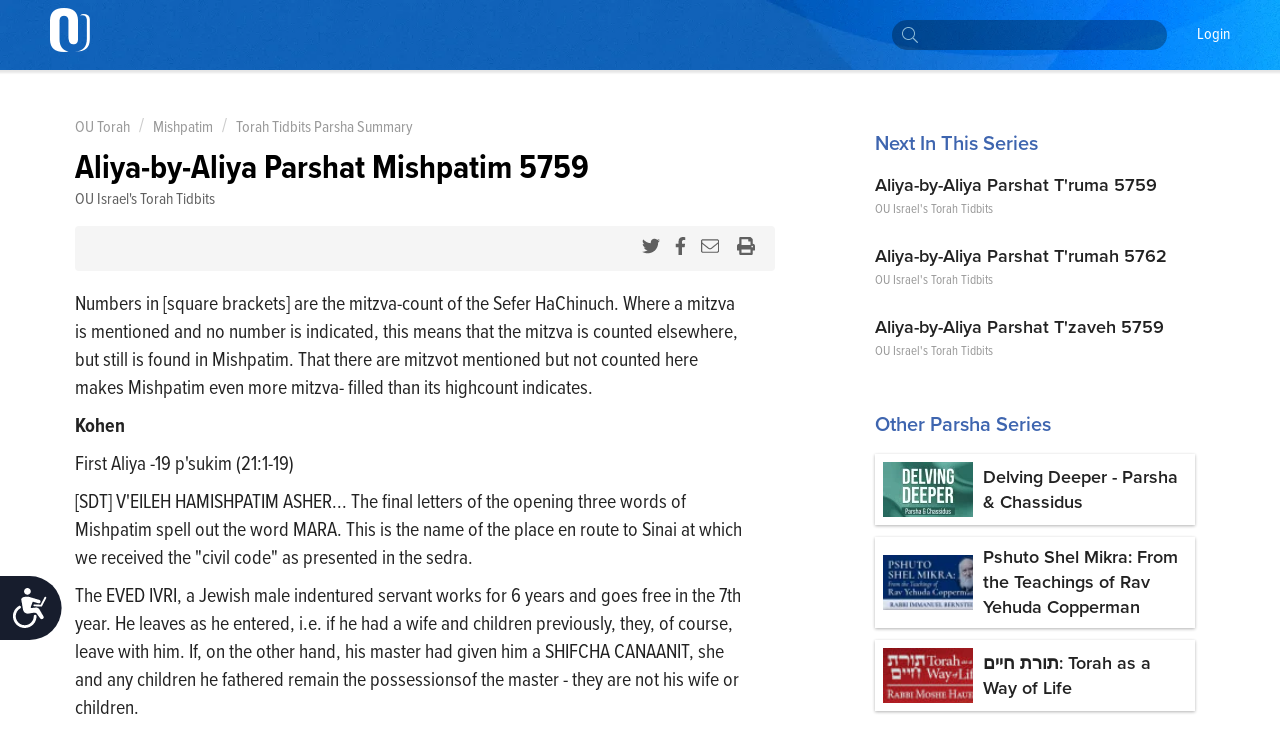

--- FILE ---
content_type: text/html; charset=utf-8
request_url: https://www.outorah.org/p/16684
body_size: 78877
content:
<!doctype html>
<html data-n-head-ssr>
  <head >
    <meta data-n-head="ssr" charset="utf-8"><meta data-n-head="ssr" name="viewport" content="width=device-width, initial-scale=1"><meta data-n-head="ssr" property="fb:app_id" content="948818435176052"><meta data-n-head="ssr" data-hid="sentry-trace" name="sentry-trace" content="0a226e28d0bb4cbf8bfd53950d35778e-a9d7b68e0090957f-1"><meta data-n-head="ssr" data-hid="sentry-baggage" name="baggage" content="sentry-environment=production,sentry-release=78b2a7a7b9d1e4a86c4b307e4007e5c4e6984c76,sentry-public_key=816c9b8dd5094769a7ad31d89c539248,sentry-trace_id=0a226e28d0bb4cbf8bfd53950d35778e,sentry-sample_rate=1"><meta data-n-head="ssr" data-hid="description" name="description" content="Numbers in [square brackets] are the mitzva-count of the Sefer HaChinuch. Where a mitzva is mentioned and no number is indicated, this means that the mitzva is"><meta data-n-head="ssr" name="description" content="Numbers in [square brackets] are the mitzva-count of the Sefer HaChinuch. Where a mitzva is mentioned and no number is indicated, this means that the mitzva is"><meta data-n-head="ssr" property="og:locale" content="en_US"><meta data-n-head="ssr" property="article:section" content="Parsha"><meta data-n-head="ssr" property="article:published_time" content="2014-02-19T20:26:34.000Z"><meta data-n-head="ssr" property="og:type" content="article"><meta data-n-head="ssr" property="og:description" content="Numbers in [square brackets] are the mitzva-count of the Sefer HaChinuch. Where a mitzva is mentioned and no number is indicated, this means that the mitzva is"><meta data-n-head="ssr" property="og:title" content="Aliya-by-Aliya Parshat Mishpatim 5759 - Torah Tidbits Parsha Summary - OU Torah"><meta data-n-head="ssr" property="og:url" content="https://outorah.org/p/16684/"><meta data-n-head="ssr" property="og:site_name" content="OU Torah"><meta data-n-head="ssr" property="og:image" content="https://res.cloudinary.com/orthodox-union/image/fetch/c_scale,f_auto,q_auto,w_265/https://s3.amazonaws.com/ou.org/torah/series-images/torah-tidbits-parsha-summary.png"><meta data-n-head="ssr" property="og:image:secure_url" content="https://res.cloudinary.com/orthodox-union/image/fetch/c_scale,f_auto,q_auto,w_265/https://s3.amazonaws.com/ou.org/torah/series-images/torah-tidbits-parsha-summary.png"><meta data-n-head="ssr" property="og:image:width" content="84"><meta data-n-head="ssr" property="og:image:height" content="80"><meta data-n-head="ssr" property="twitter:title" content="Aliya-by-Aliya Parshat Mishpatim 5759 - Torah Tidbits Parsha Summary - OU Torah"><meta data-n-head="ssr" property="twitter:description" content="Numbers in [square brackets] are the mitzva-count of the Sefer HaChinuch. Where a mitzva is mentioned and no number is indicated, this means that the mitzva is counted elsewhere, but still is found i"><meta data-n-head="ssr" property="twitter:image" content="https://res.cloudinary.com/orthodox-union/image/fetch/c_scale,f_auto,q_auto,w_265/https://s3.amazonaws.com/ou.org/torah/series-images/torah-tidbits-parsha-summary.png"><meta data-n-head="ssr" property="twitter:card" content="summary_large_image"><meta data-n-head="ssr" property="twitter:site" content="@OUTorah"><meta data-n-head="ssr" property="twitter:creator" content="@OUTorah"><title>Aliya-by-Aliya Parshat Mishpatim 5759 - Torah Tidbits Parsha Summary - OU Torah</title><base href="/"><link data-n-head="ssr" rel="icon" type="image/x-icon" href="./favicon.ico?v1"><link data-n-head="ssr" rel="stylesheet" href="https://fonts.googleapis.com/css?family=Raleway:200,400,600,800"><link data-n-head="ssr" rel="canonical" href="https://outorah.org/p/16684/"><script data-n-head="ssr" src="https://cmp.osano.com/AzyvxUSByGm4feKh/e11b76f0-6aac-484b-818d-b5c340a4c876/osano.js"></script><script data-n-head="ssr" src="https://content.jwplatform.com/libraries/semhtxTE.js"></script><script data-n-head="ssr" src="https://www.googletagservices.com/tag/js/gpt.js" defer></script><script data-n-head="ssr">var exports = {}</script><script data-n-head="ssr" data-hid="gtm-script">if(!window._gtm_init){window._gtm_init=1;(function(w,n,d,m,e,p){w[d]=(w[d]==1||n[d]=='yes'||n[d]==1||n[m]==1||(w[e]&&w[e][p]&&w[e][p]()))?1:0})(window,navigator,'doNotTrack','msDoNotTrack','external','msTrackingProtectionEnabled');(function(w,d,s,l,x,y){w[x]={};w._gtm_inject=function(i){if(w.doNotTrack||w[x][i])return;w[x][i]=1;w[l]=w[l]||[];w[l].push({'gtm.start':new Date().getTime(),event:'gtm.js'});var f=d.getElementsByTagName(s)[0],j=d.createElement(s);j.async=true;j.src='https://www.googletagmanager.com/gtm.js?id='+i;f.parentNode.insertBefore(j,f);};w[y]('GTM-5QTSZ43')})(window,document,'script','dataLayer','_gtm_ids','_gtm_inject')}</script><script data-n-head="ssr" id="google-publisher-tag-lib-script" src="https://www.googletagservices.com/tag/js/gpt.js" async></script><script data-n-head="ssr" id="google-publisher-tag-init-script">var googletag = googletag || {};googletag.cmd = googletag.cmd || [];
    googletag.cmd.push(function(){
      googletag.pubads().enableSingleRequest();
      
      
      googletag.enableServices();
    });
  </script><link rel="preload" href="/_nuxt/7f0e5ca.js" as="script"><link rel="preload" href="/_nuxt/7b0e8b5.js" as="script"><link rel="preload" href="/_nuxt/2eea93e.js" as="script"><link rel="preload" href="/_nuxt/c522ec2.js" as="script"><link rel="preload" href="/_nuxt/bd0c575.js" as="script"><link rel="preload" href="/_nuxt/25a082a.js" as="script"><link rel="preload" href="/_nuxt/1ae0eba.js" as="script"><link rel="preload" href="/_nuxt/f866744.js" as="script"><link rel="preload" href="/_nuxt/d4de0b8.js" as="script"><style data-vue-ssr-id="666662d9:0 666662d9:8 666662d9:1 666662d9:2 666662d9:3 666662d9:4 666662d9:5 666662d9:6 0176789d:0 115c7b6c:0 358b8d94:0 352ceeda:0 0941d0ff:0 713456b6:0 bf4cef60:0 2689e65c:0 d131ac78:0 2bf7a93a:0 5d8d0221:0 d2a83c86:0">@import url(https://use.typekit.net/nsi4hfu.css);

/*  ============================================================
	Based on Meyer Reset css http://meyerweb.com/eric/tools/css/reset/
*/
.osano-cm-widget { display: none; }

*,
*:before,
*:after {
  box-sizing: border-box;
}

html,
body,
div,
span,
applet,
object,
iframe,
h1,
h2,
h3,
h4,
h5,
h6,
p,
blockquote,
pre,
a,
abbr,
acronym,
address,
big,
cite,
code,
del,
dfn,
em,
img,
ins,
kbd,
q,
s,
samp,
small,
strike,
strong,
sub,
sup,
tt,
var,
b,
u,
i,
center,
dl,
dt,
dd,
ol,
ul,
li,
fieldset,
form,
label,
legend,
table,
caption,
tbody,
tfoot,
thead,
tr,
th,
td,
article,
aside,
canvas,
details,
embed,
figure,
figcaption,
footer,
header,
hgroup,
menu,
nav,
output,
ruby,
section,
summary,
time,
mark,
audio,
video {
  margin: 0;
  padding: 0;
  border: 0;
  font-size: inherit;
  font: inherit;
  vertical-align: baseline;
}

/* HTML5 display-role reset for older browsers */

article,
aside,
details,
figcaption,
figure,
footer,
header,
hgroup,
menu,
nav,
section {
  display: block;
}

b, strong {
    font-weight: bold;
}

i, cite, em, var, address, dfn {
    font-style: italic;
}
blockquote {
    padding: 10px 20px;
    margin: 0 0 20px;
    font-size: 17.5px;
    border-left: 5px solid #eeeeee;
}
body {
  background: white;
  font-size: 16px;
  color: #222222;
  line-height: 1.4;
  font-family: "proxima-nova-condensed", "Helvetica Neue", Helvetica, Arial, sans-serif;
  font-weight: 400;
  margin: 0;
  padding: 0;
}


li{
  display: block;
}



.post-content ol li,
.post-content ul li{
    display: list-item;
}
blockquote{
  margin:20px 0;
  font-style:italic;
  color: #555555;
  padding:1.2em 30px 1.2em 75px;
  border-left:8px solid #365ba5 ;
  line-height:1.6;
  position: relative;
  background:#f7f7f7;
}
@media only screen and (min-width: 720px) {
  blockquote{
    font-size: 1.4em;
  }
}


blockquote::before{
  font-family:Arial;
  content: "\201C";
  color:#365ba5;
  font-size:4em;
  position: absolute;
  left: 10px;
  top:-10px;
}

blockquote::after{
  content: '';
}
.post-content ul {
  margin-left: 20px;
  list-style: disc;
}
.post-content ol {
  margin-left: 20px;
}

.post-content ul li,
.post-content ol li {
  display: list-item;
  margin-bottom: 5px;
}
table {
  width: 100%;
  border-collapse: collapse;
  border-spacing: 0;
}

a {
  text-decoration: none;
  color: #5476bc;
  font-weight: 400;
}

p{
  margin-bottom:20px;
}
iframe {
  max-width: 100%;
}

img {
  max-width: 100%;
  height: auto;
  border: 0;
}

::-moz-focus-inner {
  padding: 0;
  border: 0;
}

:focus {
  outline: 0;
}

/* form element Reset */


input[type="text"],
input[type="password"],
input[type="email"],
input[type="number"],
input[type="address"],
input[type="time"] {
  box-sizing: border-box;
  height: 36px;
  width: 100%;
  display: block;
  border: 1px solid #EFEFEF;
  padding: 0 10px;
  border-radius: 4px;
  background:#FCFCFC;
  transition: all .3s ease-in-out;
  font-size: 14px;
  color: #666666;

  &:hover {
    border-color: #ccc;
    box-shadow: none;
  }

  &:focus {
    border-color: #EFEFEF;
    box-shadow: none;
    color: #333;
  }
}
textarea {
  box-sizing: border-box;
  min-height: 60px;
  width: 100%;
  display: block;
  border: 1px solid #EFEFEF;
  padding: 8px 10px;
  border-radius: 4px;
  background:#FCFCFC;
  transition: all .3s ease-in-out;
  color: #666666;
  font-size: 14px;

  &:hover {
    border-color: #ccc;
    box-shadow: none;
  }

  &:focus {
    border-color: #EFEFEF;
    box-shadow: none;
    color: #333;
  }
}
::placeholder {
  font-size: 14px; color: #999999;
}
input:-webkit-autofill {
  -webkit-box-shadow: 0 0 0 1000px #e8e8e8 inset;
}
input::-webkit-input-placeholder { font-size: 14px; color: #999999; }
input::-moz-placeholder { font-size: 14px; color: #999999; }
input:-ms-input-placeholder { font-size: 14px; color: #999999; }
input:-moz-placeholder { font-size: 14px; color: #999999; }
/*  UTILITY CLASSES ======================================================================= */

/* container */
.container {
  clear: both;
  max-width: 1170px;
  margin: 0 auto;
  padding: 0px 20px;
  position: relative;
}

/* clearfix */

.clearfix:after {
  content: "";
  display: table;
  clear: both;
}
strong {
  font-weight: 700;
}

/* text */

.text-center {
  text-align: center;
}
.text-right {
  text-align: right;
}
.text-left {
  text-align: left;
}

.italic {
  font-style: italic;
}
.to-upper {
  text-transform: uppercase;
}
small {
  font-size: .8em;
}

/* HR */
hr {
  margin-bottom: 15px;
  margin-top: 0;
  border: 0;
  height: 0;
  border-top: 1px solid #dbdee5;
}

.aligncenter {
  display: block;
  margin: auto;
}
.alignleft {
  float: left;
  margin-right: 20px;
  margin-bottom: 20px;
}
.alignright {
  float: right;
  margin-left: 20px;
  margin-bottom: 20px;
}

/* btns */
.btn {
  font-size: 14px;
  line-height: 1;
  text-align: center;
  color: #333;
  padding: 13px 25px;
  background: #FFDE49;
  display: inline-block;
  font-weight: 400;
  border: none;
  border-radius:2px;
  cursor: pointer;
  transition: all 0.3s ease-in-out;

  &.btn--blue{
    color:white;
    background-color: #339af0;
    &:hover {
      background-color: #3c90d6;
    }
  }
  &.btn--black{
    color:white;
    background-color: #222;
    &:hover {
      background-color: #444;
    }
  }
}
.btn:hover {
  background-color: #f3d23a;
}



/* vue content transition */
.content-enter {
  opacity: 0;
}
.content-enter-to {
  opacity: 1;
}

.content-leave {
  opacity: 1;
}
.content-leave-to {
  opacity: 0;
}

.content-enter-active,
.content-leave-active {
  transition: opacity 0.3s ease-in-out;
}

/* Responsive Video */
.video-container {
  margin-top: 125px;
  margin-bottom: -150px;
  background: black;
}
.videoWrapper {
  position: relative;
  padding-bottom: 56.25%;
  padding-top: 10px;
  height: 0;
  max-width: 900px;
  margin: auto;
}
.videoWrapper iframe {
  position: absolute;
  top: 0;
  left: 0;
  width: 100%;
  height: 100%;
}

/* EL Loading */
.el-loading-parent--relative {
  margin-top: 60px;
}



svg:not(:root).svg-inline--fa {
  overflow: visible; }

.svg-inline--fa {
  display: inline-block;
  font-size: inherit;
  height: 1em;
  overflow: visible;
  vertical-align: -.125em; }
  .svg-inline--fa.fa-lg {
    vertical-align: -.225em; }
  .svg-inline--fa.fa-w-1 {
    width: 0.0625em; }
  .svg-inline--fa.fa-w-2 {
    width: 0.125em; }
  .svg-inline--fa.fa-w-3 {
    width: 0.1875em; }
  .svg-inline--fa.fa-w-4 {
    width: 0.25em; }
  .svg-inline--fa.fa-w-5 {
    width: 0.3125em; }
  .svg-inline--fa.fa-w-6 {
    width: 0.375em; }
  .svg-inline--fa.fa-w-7 {
    width: 0.4375em; }
  .svg-inline--fa.fa-w-8 {
    width: 0.5em; }
  .svg-inline--fa.fa-w-9 {
    width: 0.5625em; }
  .svg-inline--fa.fa-w-10 {
    width: 0.625em; }
  .svg-inline--fa.fa-w-11 {
    width: 0.6875em; }
  .svg-inline--fa.fa-w-12 {
    width: 0.75em; }
  .svg-inline--fa.fa-w-13 {
    width: 0.8125em; }
  .svg-inline--fa.fa-w-14 {
    width: 0.875em; }
  .svg-inline--fa.fa-w-15 {
    width: 0.9375em; }
  .svg-inline--fa.fa-w-16 {
    width: 1em; }
  .svg-inline--fa.fa-w-17 {
    width: 1.0625em; }
  .svg-inline--fa.fa-w-18 {
    width: 1.125em; }
  .svg-inline--fa.fa-w-19 {
    width: 1.1875em; }
  .svg-inline--fa.fa-w-20 {
    width: 1.25em; }
  .svg-inline--fa.fa-pull-left {
    margin-right: .3em;
    width: auto; }
  .svg-inline--fa.fa-pull-right {
    margin-left: .3em;
    width: auto; }
  .svg-inline--fa.fa-border {
    height: 1.5em; }
  .svg-inline--fa.fa-li {
    width: 2em; }
  .svg-inline--fa.fa-fw {
    width: 1.25em; }

.fa-layers svg.svg-inline--fa {
  bottom: 0;
  left: 0;
  margin: auto;
  position: absolute;
  right: 0;
  top: 0; }

.fa-layers {
  display: inline-block;
  height: 1em;
  position: relative;
  text-align: center;
  vertical-align: -.125em;
  width: 1em; }
  .fa-layers svg.svg-inline--fa {
    -webkit-transform-origin: center center;
            transform-origin: center center; }

.fa-layers-text, .fa-layers-counter {
  display: inline-block;
  position: absolute;
  text-align: center; }

.fa-layers-text {
  left: 50%;
  top: 50%;
  -webkit-transform: translate(-50%, -50%);
          transform: translate(-50%, -50%);
  -webkit-transform-origin: center center;
          transform-origin: center center; }

.fa-layers-counter {
  background-color: #ff253a;
  border-radius: 1em;
  -webkit-box-sizing: border-box;
          box-sizing: border-box;
  color: #fff;
  height: 1.5em;
  line-height: 1;
  max-width: 5em;
  min-width: 1.5em;
  overflow: hidden;
  padding: .25em;
  right: 0;
  text-overflow: ellipsis;
  top: 0;
  -webkit-transform: scale(0.25);
          transform: scale(0.25);
  -webkit-transform-origin: top right;
          transform-origin: top right; }

.fa-layers-bottom-right {
  bottom: 0;
  right: 0;
  top: auto;
  -webkit-transform: scale(0.25);
          transform: scale(0.25);
  -webkit-transform-origin: bottom right;
          transform-origin: bottom right; }

.fa-layers-bottom-left {
  bottom: 0;
  left: 0;
  right: auto;
  top: auto;
  -webkit-transform: scale(0.25);
          transform: scale(0.25);
  -webkit-transform-origin: bottom left;
          transform-origin: bottom left; }

.fa-layers-top-right {
  right: 0;
  top: 0;
  -webkit-transform: scale(0.25);
          transform: scale(0.25);
  -webkit-transform-origin: top right;
          transform-origin: top right; }

.fa-layers-top-left {
  left: 0;
  right: auto;
  top: 0;
  -webkit-transform: scale(0.25);
          transform: scale(0.25);
  -webkit-transform-origin: top left;
          transform-origin: top left; }

.fa-lg {
  font-size: 1.33333em;
  line-height: 0.75em;
  vertical-align: -.0667em; }

.fa-xs {
  font-size: .75em; }

.fa-sm {
  font-size: .875em; }

.fa-1x {
  font-size: 1em; }

.fa-2x {
  font-size: 2em; }

.fa-3x {
  font-size: 3em; }

.fa-4x {
  font-size: 4em; }

.fa-5x {
  font-size: 5em; }

.fa-6x {
  font-size: 6em; }

.fa-7x {
  font-size: 7em; }

.fa-8x {
  font-size: 8em; }

.fa-9x {
  font-size: 9em; }

.fa-10x {
  font-size: 10em; }

.fa-fw {
  text-align: center;
  width: 1.25em; }

.fa-ul {
  list-style-type: none;
  margin-left: 2.5em;
  padding-left: 0; }
  .fa-ul > li {
    position: relative; }

.fa-li {
  left: -2em;
  position: absolute;
  text-align: center;
  width: 2em;
  line-height: inherit; }

.fa-border {
  border: solid 0.08em #eee;
  border-radius: .1em;
  padding: .2em .25em .15em; }

.fa-pull-left {
  float: left; }

.fa-pull-right {
  float: right; }

.fa.fa-pull-left,
.fas.fa-pull-left,
.far.fa-pull-left,
.fal.fa-pull-left,
.fab.fa-pull-left {
  margin-right: .3em; }

.fa.fa-pull-right,
.fas.fa-pull-right,
.far.fa-pull-right,
.fal.fa-pull-right,
.fab.fa-pull-right {
  margin-left: .3em; }

.fa-spin {
  -webkit-animation: fa-spin 2s infinite linear;
          animation: fa-spin 2s infinite linear; }

.fa-pulse {
  -webkit-animation: fa-spin 1s infinite steps(8);
          animation: fa-spin 1s infinite steps(8); }

@-webkit-keyframes fa-spin {
  0% {
    -webkit-transform: rotate(0deg);
            transform: rotate(0deg); }
  100% {
    -webkit-transform: rotate(360deg);
            transform: rotate(360deg); } }

@keyframes fa-spin {
  0% {
    -webkit-transform: rotate(0deg);
            transform: rotate(0deg); }
  100% {
    -webkit-transform: rotate(360deg);
            transform: rotate(360deg); } }

.fa-rotate-90 {
  -ms-filter: "progid:DXImageTransform.Microsoft.BasicImage(rotation=1)";
  -webkit-transform: rotate(90deg);
          transform: rotate(90deg); }

.fa-rotate-180 {
  -ms-filter: "progid:DXImageTransform.Microsoft.BasicImage(rotation=2)";
  -webkit-transform: rotate(180deg);
          transform: rotate(180deg); }

.fa-rotate-270 {
  -ms-filter: "progid:DXImageTransform.Microsoft.BasicImage(rotation=3)";
  -webkit-transform: rotate(270deg);
          transform: rotate(270deg); }

.fa-flip-horizontal {
  -ms-filter: "progid:DXImageTransform.Microsoft.BasicImage(rotation=0, mirror=1)";
  -webkit-transform: scale(-1, 1);
          transform: scale(-1, 1); }

.fa-flip-vertical {
  -ms-filter: "progid:DXImageTransform.Microsoft.BasicImage(rotation=2, mirror=1)";
  -webkit-transform: scale(1, -1);
          transform: scale(1, -1); }

.fa-flip-horizontal.fa-flip-vertical {
  -ms-filter: "progid:DXImageTransform.Microsoft.BasicImage(rotation=2, mirror=1)";
  -webkit-transform: scale(-1, -1);
          transform: scale(-1, -1); }

:root .fa-rotate-90,
:root .fa-rotate-180,
:root .fa-rotate-270,
:root .fa-flip-horizontal,
:root .fa-flip-vertical {
  -webkit-filter: none;
          filter: none; }

.fa-stack {
  display: inline-block;
  height: 2em;
  position: relative;
  width: 2.5em; }

.fa-stack-1x,
.fa-stack-2x {
  bottom: 0;
  left: 0;
  margin: auto;
  position: absolute;
  right: 0;
  top: 0; }

.svg-inline--fa.fa-stack-1x {
  height: 1em;
  width: 1.25em; }

.svg-inline--fa.fa-stack-2x {
  height: 2em;
  width: 2.5em; }

.fa-inverse {
  color: #fff; }

.sr-only {
  border: 0;
  clip: rect(0, 0, 0, 0);
  height: 1px;
  margin: -1px;
  overflow: hidden;
  padding: 0;
  position: absolute;
  width: 1px; }

.sr-only-focusable:active, .sr-only-focusable:focus {
  clip: auto;
  height: auto;
  margin: 0;
  overflow: visible;
  position: static;
  width: auto; }

  /* hebrew */
  .ql-direction-rtl {
    direction: rtl;
}
/*  MENU STYLES ======================================================================= */

/* collapsible menu */

.responsive-nav {
  position: relative;
  z-index: 1;
  width: 45px;
  height: 45px;
  color: #64717b;
  cursor: pointer;
  overflow: hidden;
  @media screen and (min-width: 960px) {
    width: auto;
    height: auto;
    background: none;
    overflow: visible;
    display: inline-block;
    margin-left: 35px;
  }
  &:after {
    content: "☰";
    font-size: 20px;
    width: 1em;
    color: white;
    line-height: 1;
    text-align: center;
    position: absolute;
    transition: all 0.3s ease-in-out;
    top: 9px;
    left: 13px;
  }
    @media screen and (min-width: 960px) {
    &:after {
        content: normal;
        content: none;
      }
  }
  &.is-open {
    overflow: visible;
    &:after {
      content: "✕";
      color: white;
      @media screen and (min-width: 960px) {
        content: normal;
        content: none;
      }
    }
  }
}

.responsive-nav:before {
  content: "";
  width: 0;
  transition: all 0.3s ease-in-out;
}

.responsive-nav.is-open:before {
  content: "";
  background-color: #64717b;
  position: fixed;
  height: 100%;
  width: 300px;
  top: 0;
  right: 0;
  z-index: -1;
  opacity: 0.95;
  @media screen and (min-width: 960px) {
    display: none;
  }
}

/* menu ul element */

.menu-list {
  padding-top: 50px;
  position: absolute;
  top: 0;
  right: 0;
  transition: all 0.3s ease-in-out;
  z-index: 0;
  width: 0;
  @media screen and (min-width: 960px) {
    padding-top: 0;
    position: static;
    width: auto;
    display: block;
  }
}

.is-open .menu-list {
  @media screen and (max-width: 960px) {
    width: 250px;
  }
}

.menu-list > li {
  @media screen and (min-width: 960px) {
    display: inline-block;
    margin-right: 20px;
  }
}

/* main nav */

.site-nav__main a {
  text-transform: capitalize;
  font-size: 14px;
  color: white;
  position: relative;
  display: block;
  padding: 15px 5px 15px;
  font-weight: 200;
	font-family: "proxima-nova-condensed", "Helvetica Neue", Helvetica, Arial, sans-serif;
	text-decoration: none;
  border-bottom: 2px solid transparent;
}

@media screen and (min-width: 960px) {
  .site-nav__main a {
    color: white;
    font-weight: 400;
		  font-size: 16px;
    background-image: -webkit-linear-gradient(top, #fff 0%, #fff 100%);
    background-image: linear-gradient(to bottom, #fff 0%, #fff 100%);
    background-size: 0px 4px;
    background-position: 0 53px;
    background-repeat: no-repeat;
    -webkit-transition: all 0.3s linear;
    transition: all 0.3s linear;
    overflow: hidden;
  }
  .site-nav__main a:hover {
    background-size: 100% 4px;
  }
  .site-nav__main a.active {
    color: #333;
    font-weight: bold;
    border-bottom: 2px solid #727e87;
  }
}
/* dropdown */

.menu__dropdown {
  position: relative;
}

.site-nav__main .menu__dropdown-menu {
  padding: 5px 20px 5px 10px;
  min-width: 150px;
  @media screen and (min-width: 960px) {
    display: none;
    position: absolute;
    background: #0252af;
    color: white;
    top: 100%;
    left: -10px;
  }
}
.menu__dropdown-menu a {
  padding-bottom: 10px;
  border-bottom: none;
}
.menu__dropdown-menu a:hover {
  border-bottom: none;
}
.menu__dropdown:hover .menu__dropdown-menu {
  display: block;
}

/*  HEADINGS STYLES ========================================================================== */

h1 {
  font-weight: 900;
  font-size: 30px;
  text-transform: uppercase;
  display: block;
  line-height: 1.2;
  margin-bottom: 40px;
  text-align: center;
}

h2 {
  display: block;
  line-height: 1.2;
  font-weight: 700;
  font-size: 22px;
  margin-bottom: 40px;
  color: #365ba5;
}

h3 {
  font-size: 18px;
  text-transform: uppercase;
  margin-bottom: 20px;
}

h4 {
  font-size: 26px;
  margin-bottom: 10px;
  font-weight: bold;
}

@media only screen and (min-width: 720px) {
  h1 {
    font-size: 48px;
  }
  h2 {
    font-size: 28px;
  }
  h3 {
    font-size: 24px;
  }
  h4 {
    font-size: 30px;
  }
}

/*  FORM ELEMENTS ======================================================================= */

form>section {
    margin-bottom: 30px;
    position: relative;
    padding-bottom: 15px;
}

.ast {
    color: red;
}
.form-header {
    font-weight: 900;
    margin-bottom: 20px;
    color: #365ba5;
    display: block;
}
.form-note {
    font-weight: 200;
    font-size: 11px;
    font-style: italic;
    display: block;
    margin-bottom: 8px;
}
form input,
form textarea {
    border-radius: 4px;
}

.form-row {
    display: flex;
    max-width: 400px;
    margin-bottom: 15px;
    flex-wrap: wrap;
}

.form-row>div {
    flex: 1;
    padding-right: 20px;
}
.form-row>div:last-child {
    padding-right: 0;
}
.form-row>.flex-dbl {
    flex: 2;
}

.form-row.smaller {
    max-width: 300px;
}
.form-row > .short-input {
    max-width: 120px;
}
.form-row.bigger {
    max-width: 100%;
}

input::-webkit-input-placeholder {
    color: #ccc;
}

input::-moz-placeholder {
    color: #ccc;
}

input:-ms-input-placeholder {
    color: #ccc;
}
.error-label {
    font-size: 12px;
    color: #fd0000;
    display: block;
}
fieldset[disabled] .multiselect {
    pointer-events: none
}
.multiselect__spinner {
    position: absolute;
    right: 1px;
    top: 1px;
    width: 48px;
    height: 35px;
    background: #fff;
    display: block
}
.multiselect__spinner:after,
.multiselect__spinner:before {
    position: absolute;
    content: "";
    top: 50%;
    left: 50%;
    margin: -8px 0 0 -8px;
    width: 16px;
    height: 16px;
    border-radius: 100%;
    border-color: #41b883 transparent transparent;
    border-style: solid;
    border-width: 2px;
    box-shadow: 0 0 0 1px transparent
}
.multiselect__spinner:before {
    animation: spinning 2.4s cubic-bezier(.41, .26, .2, .62);
    animation-iteration-count: infinite
}
.multiselect__spinner:after {
    animation: spinning 2.4s cubic-bezier(.51, .09, .21, .8);
    animation-iteration-count: infinite
}
.multiselect__loading-enter-active,
.multiselect__loading-leave-active {
    transition: opacity .4s ease-in-out;
    opacity: 1
}
.multiselect__loading-enter,
.multiselect__loading-leave-active {
    opacity: 0
}
.multiselect,
.multiselect__input,
.multiselect__single {
    font-family: inherit;
    font-size: 14px;
    -ms-touch-action: manipulation;
    touch-action: manipulation
}
.multiselect {
    box-sizing: content-box;
    display: block;
    position: relative;
    width: 100%;
    min-height: 40px;
    text-align: left;
    color: #35495e;
    border: 1px solid #D8DBDF;
}
.multiselect * {
    box-sizing: border-box
}
.multiselect:focus {
    outline: none
}
.multiselect--disabled {
    pointer-events: none;
    opacity: .6
}
.multiselect--active {
    z-index: 50
}
.multiselect--active .multiselect__current,
.multiselect--active .multiselect__input,
.multiselect--active .multiselect__tags {
    border-bottom-left-radius: 0;
    border-bottom-right-radius: 0
}
.multiselect--active .multiselect__select {
    transform: rotate(180deg)
}
.multiselect__input,
.multiselect__single {
    height: 100%;
    align-items: center;
    padding: 10px 5px;
    position: relative;
    display: flex;
    min-height: 20px;
    line-height: 20px;
    border: none;
    border-radius: 5px;
    background: #fff;
    width: 100%;
    transition: border .1s ease;
    box-sizing: border-box;
}
.multiselect__tag~.multiselect__input,
.multiselect__tag~.multiselect__single {
    width: auto
}
.multiselect__input:hover,
.multiselect__single:hover {
    border-color: #cfcfcf
}
.multiselect__input:focus,
.multiselect__single:focus {
    border-color: #a8a8a8;
    outline: none
}
.multiselect__single {
    padding-left: 6px;
}
.multiselect__tags {
    min-height: 40px;
    display: block;
    padding: 0px 40px 0 0px !important;
    border-radius: 2px !important;
    border: none !important;
    background: #fff
}
.multiselect__tag {
    position: relative;
    display: inline-block;
    padding: 10px 26px 10px 10px;
    border-radius: 5px;
    margin: 5px 5px 10px 5px;
    color: #3674c0;
    line-height: 1;
    background: #f0f4f8;
    white-space: nowrap
}
.multiselect__tag-icon {
    cursor: pointer;
    margin-left: 7px;
    position: absolute;
    right: 0;
    top: 5px;
    bottom: 0;
    font-weight: 700;
    font-style: normal;
    width: 22px;
    text-align: center;
    line-height: 22px;
    transition: all .2s ease;
    border-radius: 5px
}
.multiselect__tag-icon:after {
    content: "\D7";
    color: #3674c0;
    font-size: 16px
}
.multiselect__tag-icon:focus,
.multiselect__tag-icon:hover {
    background: #369a6e
}
.multiselect__tag-icon:focus:after,
.multiselect__tag-icon:hover:after {
    color: #fff
}
.multiselect__current {
    min-height: 40px;
    overflow: hidden;
    padding: 8px 12px 0;
    padding-right: 30px;
    white-space: nowrap;
    border-radius: 5px;
    border: 1px solid #e8e8e8
}
.multiselect__current,
.multiselect__select {
    line-height: 16px;
    box-sizing: border-box;
    display: block;
    margin: 0;
    text-decoration: none;
    cursor: pointer
}
.multiselect__select {
    position: absolute;
    width: 40px;
    height: 40px;
    right: 1px;
    top: 1px;
    padding: 4px 8px;
    text-align: center;
    transition: transform .2s ease
}
.multiselect__select:before {
    position: relative;
    right: 0;
    top: 65%;
    color: #999;
    margin-top: 4px;
    border-style: solid;
    border-width: 5px 5px 0;
    border-color: #999 transparent transparent;
    content: ""
}
.multiselect__placeholder {
color: #adadad;
    display: flex;
    height: 100%;
    align-items: center;
    padding: 10px 5px;
}
.multiselect--active .multiselect__placeholder {
    display: none
}
.multiselect__content {
    position: absolute;
    list-style: none;
    display: block;
    background: #fff;
    width: 100%;
    max-height: 240px;
    overflow: auto;
    padding: 0;
    margin: 0;
    border: 1px solid #e8e8e8;
    border-top: none;
    border-bottom-left-radius: 5px;
    border-bottom-right-radius: 5px;
    z-index: 50
}
.multiselect__content::webkit-scrollbar {
    display: none
}
.multiselect__element {
    display: block
}
.multiselect__option {
    display: block;
    padding: 12px;
    min-height: 40px;
    line-height: 16px;
    text-decoration: none;
    text-transform: none;
    vertical-align: middle;
    position: relative;
    cursor: pointer;
    white-space: nowrap
}
.multiselect__option:after {
    top: 0;
    right: 0;
    position: absolute;
    line-height: 40px;
    padding-right: 12px;
    padding-left: 20px
}
.multiselect__option--highlight {
    background: #f0f4f8;
    outline: none;
    color: #3674c0;
}
.multiselect__option--highlight:after {
    content: attr(data-select);
    background: #f0f4f8;
    color: #3674c0;
}
.multiselect__option--selected {
    background: #f3f3f3;
    color: #35495e;
    font-weight: 700
}
.multiselect__option--selected:after {
    content: attr(data-selected);
    color: silver
}
.multiselect__option--selected.multiselect__option--highlight {
    background: #ff6a6a;
    color: #fff
}
.multiselect__option--selected.multiselect__option--highlight:after {
    background: #ff6a6a;
    content: attr(data-deselect);
    color: #fff
}
.multiselect--disabled {
    background: #ededed;
    pointer-events: none
}
.multiselect--disabled .multiselect__current,
.multiselect--disabled .multiselect__select,
.multiselect__option--disabled {
    background: #ededed;
    color: #a6a6a6
}
.multiselect__option--disabled {
    cursor: text;
    pointer-events: none
}
.multiselect__option--disabled.multiselect__option--highlight {
    background: #dedede!important
}
.multiselect-enter-active,
.multiselect-leave-active {
    transition: all .3s ease
}
.multiselect-enter,
.multiselect-leave-active {
    opacity: 0
}
@keyframes spinning {
    0% {
        transform: rotate(0)
    }
    to {
        transform: rotate(2turn)
    }
}
input.multiselect__input {
        /* padding-top: 15px; */
  border:none !important;
	background:white;
  margin-bottom: 0 !important;
}

.nuxt-progress {
  position: fixed;
  top: 0px;
  left: 0px;
  right: 0px;
  height: 2px;
  width: 0%;
  opacity: 1;
  transition: width 0.1s, opacity 0.4s;
  background-color: #365ba5;
  z-index: 999999;
}
.nuxt-progress.nuxt-progress-notransition {
  transition: none;
}
.nuxt-progress-failed {
  background-color: red;
}

.site-header[data-v-e7b8222a]{width:100%;position:fixed;top:0;min-height:70px;left:0;padding:5px 20px 0px;box-shadow:0px 1px 2px 2px rgba(0,0,0,.1);z-index:1;background-size:cover;background-image:url("https://res.cloudinary.com/orthodox-union/image/upload/f_auto,q_auto/v1551002339/Torah/torag-header-bg.png");z-index:10}.site-header.site-header--brown[data-v-e7b8222a]{background:#241c18}.site-logo[data-v-e7b8222a]{margin-top:-3px}@media only screen and (min-width: 960px){.site-header[data-v-e7b8222a]{padding:0px 50px 0px;position:sticky}}.flex[data-v-e7b8222a]{display:flex;align-items:center;padding:10px 0px 10px}nav a[data-v-e7b8222a],nav span[data-v-e7b8222a]{color:#efefef;cursor:pointer}.search[data-v-e7b8222a]{margin-right:30px}nav.notifications[data-v-e7b8222a]{display:none}@media screen and (min-width: 960px){nav.notifications[data-v-e7b8222a]{display:flex;align-items:center;margin-left:auto;padding-bottom:10px;padding-top:10px}}a.nav__item[data-v-e7b8222a]{margin-right:20px}.notification-menu[data-v-e7b8222a]{margin-right:30px}.popover-action[data-v-e7b8222a]{color:#999;padding:10px;border-bottom:1px solid #efefef;font-size:15px;margin:0 -20px;cursor:pointer;z-index:9999}.popover-action[data-v-e7b8222a]:last-child{border-bottom:none}.popover-action[data-v-e7b8222a]:hover{background:#f7f7f7;color:#000}.popover-action:hover svg[data-v-e7b8222a]{fill:#000}.popover-action>a[data-v-e7b8222a]{display:block;color:#999}.popover-action>a.dropdown__icon[data-v-e7b8222a]{display:flex;align-items:center}.popover-action>a.dropdown__icon svg[data-v-e7b8222a]{height:25px;fill:#999;padding-right:5px}.popover-action>a.dropdown__icon[data-v-e7b8222a]:hover{color:#000}.popover-action>a.dropdown__icon:hover svg[data-v-e7b8222a]{fill:#000}
@media only screen and (max-width: 960px){body{padding-top:75px}}
.flex[data-v-d52741c8]{display:flex;align-items:center;padding:0;flex:1}li.menu-dropdown a[data-v-d52741c8]{display:flex}li.menu-dropdown a .icon[data-v-d52741c8]{margin-left:7px;display:none}@media only screen and (min-width: 960px){li.menu-dropdown a .icon[data-v-d52741c8]{display:block}}li.menu-dropdown ul a[data-v-d52741c8]{align-items:center;justify-content:space-between}li.menu-dropdown ul a .icon[data-v-d52741c8]{font-size:10px;margin-left:40px}li.menu-dropdown ul a[data-v-d52741c8]:hover{cursor:pointer}.menu-list>li[data-v-d52741c8]{position:relative;vertical-align:middle}.menu-dropdown ul a[data-v-d52741c8]{padding:12px 30px;color:#000;font-weight:400;font-family:"proxima-nova","Helvetica Neue",Helvetica,Arial,sans-serif;text-decoration:none;text-transform:uppercase}.menu-list ul[data-v-d52741c8]{margin:20px 0 0 0;opacity:0;background:#fff;visibility:hidden;position:absolute;top:45px;left:0;z-index:1;border-radius:0 4px 4px 4px;border:1px solid rgba(0,0,0,.15);box-shadow:0 6px 12px rgba(0,0,0,.175);transition:all .2s ease-in-out}@media only screen and (min-width: 960px){.menu-list li:hover>ul[data-v-d52741c8]{opacity:1;visibility:visible;margin:0}.menu-list li:hover>nav ul[data-v-d52741c8]{opacity:1;visibility:visible;margin:0}}.menu-list ul ul[data-v-d52741c8]{left:145px;padding:5px 20px 10px 10px;top:0;list-style:none;display:-webkit-box;display:-ms-flexbox;display:flex;align-items:center;position:absolute;-ms-flex-wrap:wrap;flex-wrap:wrap;max-width:800px;flex-flow:column}.menu-list ul ul li[data-v-d52741c8]{min-width:100%;max-width:100%}.menu-list ul ul li[data-v-d52741c8]:hover{background:none}.menu-list ul ul li[data-v-d52741c8]:hover:before{content:none}.menu-list ul ul li a[data-v-d52741c8]{display:block;font-size:15px;padding:6px 10px;font-weight:normal;line-height:1.42857143}.menu-list ul ul li a[data-v-d52741c8]:hover{text-decoration:underline}.menu-list ul ul.dropdown-split[data-v-d52741c8]{flex-flow:row wrap;width:600px;padding:10px 20px 10px 10px;overflow-y:scroll;max-height:100%}@media only screen and (min-width: 1200px){.menu-list ul ul.dropdown-split[data-v-d52741c8]{width:800px}}.menu-list ul ul.dropdown-split li[data-v-d52741c8]{flex:1;min-width:48%;max-width:48%}@media only screen and (min-width: 1200px){.menu-list ul ul.dropdown-split li[data-v-d52741c8]{min-width:30%;max-width:30%}}.menu-list ul ul.dropdown-nosplit[data-v-d52741c8]{width:195px}.menu-list ul a[data-v-d52741c8]{padding:10px 15px;text-transform:none}.menu-list ul li[data-v-d52741c8]:hover{background:#f2f3f5}ul.menu-dropdown__topics li[data-v-d52741c8]:hover:before{border-bottom:9px solid rgba(0,0,0,0);border-top:9px solid rgba(0,0,0,0);border-left:9px solid rgba(255,255,255,.8392156863);content:"";height:0;margin-top:10px;position:absolute;right:-8px;width:0}form.site-nav__top-search[data-v-d52741c8]{width:200px;position:relative;margin-left:auto;margin-top:-6px;margin-right:10px}form.site-nav__top-search input[data-v-d52741c8]{color:#fff;border:none;background:rgba(255,255,255,.3);height:30px;font-size:12px;padding-right:35px;border-radius:15px}form.site-nav__top-search button[data-v-d52741c8]{top:0px;right:0px;position:absolute;border:none;padding:8px 12px;font-size:12px;display:flex;align-items:center;-webkit-box-shadow:none;box-shadow:none;overflow:visible;border:0;font:inherit;-webkit-font-smoothing:inherit;letter-spacing:inherit;background:none;cursor:pointer;color:#1162b9}@media only screen and (min-width: 960px){form.site-nav__top-search[data-v-d52741c8]{display:none}}@media only screen and (min-width: 960px){ul.menu-dropdown--streams[data-v-d52741c8]{width:235px}}ul.menu-dropdown--streams li[data-v-d52741c8]:hover:before{content:none}a.donate-btn[data-v-d52741c8]{background:#fff;color:#0252af;display:inline-flex;border-radius:6px;padding:5px 15px;line-height:normal;font-size:15px}a.donate-btn[data-v-d52741c8]:hover{background:#fafafa}
.search[data-v-80017b7e]{position:relative;width:275px;transition:width .3s ease-in-out}.search>input[data-v-80017b7e]{color:#fff;border:none;background:rgba(0,0,0,.3);height:30px;font-size:12px;padding-left:35px;border-radius:15px}.search>input[data-v-80017b7e]:focus{background:rgba(0,0,0,.4)}.search>.icon[data-v-80017b7e]{position:absolute;top:6px;left:10px;color:#8cbbd8}.results[data-v-80017b7e]{position:absolute;background:#fff;box-shadow:0px 1px 15px rgba(0,0,0,.1);top:35px;border-radius:4px;width:100%;font-size:16px;max-height:500px;overflow:auto}.list-name[data-v-80017b7e]{font-weight:600;color:#666;font-size:18px;display:block;padding:5px 20px;display:flex;align-items:center;border-bottom:1px solid #ddd;background:#f7f7f7}.more-link[data-v-80017b7e]{display:flex;align-items:center;font-size:13px;color:#365ba5;font-weight:600;margin-left:auto}.more-link .icon[data-v-80017b7e]{margin-left:5px;font-size:9px}.search-list[data-v-80017b7e]{border-bottom:1px solid #efefef;padding-bottom:10px}.search-list[data-v-80017b7e]:first-child:after{content:"";position:absolute;left:50%;margin-left:-10px;border:10px solid rgba(0,0,0,0);border-bottom-color:#fff;top:-18px}.search-list[data-v-80017b7e]:first-child:before{content:"";position:absolute;left:50%;margin-left:-10px;border:10px solid rgba(0,0,0,0);border-bottom-color:#efefef;top:-19px}.search-list a[data-v-80017b7e]{color:#666;display:flex;align-items:center;padding:5px 20px}.search-list a[data-v-80017b7e]:hover{color:#fff;background:#339af0}.search-list .icon[data-v-80017b7e]{font-size:10px;margin-right:10px}.ais-InstantSearch:last-child .search-result[data-v-80017b7e]{border:none}.author-link[data-v-80017b7e]{display:flex;align-items:center;padding:5px 20px}.vue-avatar--wrapper[data-v-80017b7e]{margin-right:10px}[data-v-80017b7e]::placeholder{font-size:12px;color:#ccc}input[data-v-80017b7e]::-webkit-input-placeholder{font-size:12px;color:#ccc}input[data-v-80017b7e]::-moz-placeholder{font-size:12px;color:#ccc}input[data-v-80017b7e]:-ms-input-placeholder{font-size:12px;color:#ccc}input[data-v-80017b7e]:-moz-placeholder{font-size:12px;color:#ccc}.search-item svg.svg-inline--fa[data-v-80017b7e]{width:8px}.author-name[data-v-80017b7e]{flex:1}
main[data-v-500e8d08]{margin-top:20px}@media only screen and (min-width: 960px){main[data-v-500e8d08]{display:flex;margin-top:35px}}.post__main[data-v-500e8d08]{flex:3;font-size:20px;max-width:700px;margin:0 auto}@media only screen and (min-width: 960px){.post__main[data-v-500e8d08]{margin-right:100px}}.post__sidebar[data-v-500e8d08]{flex:1}section.latest-section[data-v-500e8d08]{margin-bottom:50px;font-family:"proxima-nova","Helvetica Neue",Helvetica,Arial,sans-serif}@media only screen and (min-width: 960px){section.latest-section[data-v-500e8d08]{margin-top:25px}}h3.sidebar__title[data-v-500e8d08]{font-size:20px;color:#3e65af;text-transform:none;font-weight:600;margin-bottom:15px}.latest__col[data-v-500e8d08]{display:flex;color:#000;align-items:center;margin-bottom:15px}@media only screen and (min-width: 960px){.latest__col[data-v-500e8d08]{margin-bottom:25px;max-width:320px;min-width:320px}}.other__col[data-v-500e8d08]{display:flex;color:#000;align-items:center;margin-bottom:5px;padding:10px}@media only screen and (min-width: 960px){.other__col[data-v-500e8d08]{box-shadow:0 1px 5px rgba(0,0,0,.2);transition:box-shadow .2s linear;margin-bottom:12px;max-width:320px;min-width:320px}}.other__col[data-v-500e8d08]:hover{box-shadow:0px 1px 8px rgba(0,0,0,.3)}.other__img[data-v-500e8d08]{display:flex;min-width:90px;max-width:90px;height:55px;background-size:cover;line-height:50px;font-weight:bold;align-items:center;justify-content:center;text-align:center;margin-right:10px}.latest__img[data-v-500e8d08]{display:flex;min-width:50px;max-width:50px;height:50px;border-radius:50%;background-size:cover;line-height:50px;font-weight:bold;align-items:center;justify-content:center;text-align:center;margin-right:15px}.latest__title[data-v-500e8d08]{font-weight:700;color:#222}@media only screen and (min-width: 720px){.latest__title[data-v-500e8d08]{font-size:18px}}.latest__author[data-v-500e8d08],.other__author[data-v-500e8d08]{display:block;color:#999;font-weight:400;font-size:13px;text-transform:capitalize;margin-top:3px;font-family:"proxima-nova-condensed"}a.other__col[data-v-500e8d08]{display:flex;color:#000;align-items:center;padding:8px 15px 8px 8px;margin-bottom:5px}@media only screen and (min-width: 960px){a.other__col[data-v-500e8d08]{box-shadow:0px 1px 3px rgba(0,0,0,.3);margin-bottom:12px;max-width:320px;min-width:320px}}a.other__col[data-v-500e8d08]:hover{box-shadow:0 1px 5px rgba(0,0,0,.3);background:#f5f5f5}.other__title[data-v-500e8d08]{font-weight:700;font-size:15px}.attachment-icon[data-v-500e8d08]{position:absolute;right:0;display:inline-block;z-index:9;top:-55px;box-shadow:2px 2px 10px rgba(0,0,0,.1);border-radius:50%;height:103px;transition:all .3s ease-in-out}@media only screen and (min-width: 960px){.attachment-icon[data-v-500e8d08]{top:10%}}.attachment-icon[data-v-500e8d08]:hover{cursor:pointer}.attachment-icon[data-v-500e8d08]:hover::before{width:103px;content:" ";height:103px;left:0;top:0;display:block;position:absolute;background-color:rgba(0,0,0,.05);border-radius:50%}.actions[data-v-500e8d08]{padding-bottom:10px;border-bottom:1px solid #d8d8d8;margin-bottom:20px}.btn-edit[data-v-500e8d08]{display:none}@media only screen and (min-width: 960px){.btn-edit[data-v-500e8d08]{display:inline;float:right}}.dfp-ad[data-v-500e8d08]{display:none}@media only screen and (min-width: 960px){.dfp-ad[data-v-500e8d08]{margin-top:25px;display:block}}

div[data-v-58331a77] {
  /* width: 320px;
  height: 100px; */
}

[data-v-5ac2e3da] .post__content p{margin-bottom:10px}[data-v-5ac2e3da] .post__content .ql-align-right{float:right}[data-v-5ac2e3da] .post__content .ql-align-left{float:left}[data-v-5ac2e3da] .post__content .ql-align-justify{text-align:justify}[data-v-5ac2e3da] .post__content .ql-resize-style-right{display:inline;float:right;margin:0px 0px 1em 1em}[data-v-5ac2e3da] .post__content .ql-resize-style-left{display:inline;float:left;margin:0px 1em 1em 0px}[data-v-5ac2e3da] .post__content .ql-resize-style-center{display:block;margin:auto}[data-v-5ac2e3da] .post__content .ql-resize-style-full{display:block;margin:auto;width:100%;max-width:100%;height:auto}.post-video[data-v-5ac2e3da]{max-width:750px;margin:0px auto 5px}.yt-wrapper[data-v-5ac2e3da]{position:relative;padding-bottom:56.25%;height:0}@media only screen and (min-width: 720px){.yt-wrapper[data-v-5ac2e3da]{padding-top:25px}}.yt-wrapper iframe[data-v-5ac2e3da]{position:absolute;top:0;left:0;width:100%;height:100%}h1.post-name[data-v-5ac2e3da]{color:#000;margin-bottom:0px;font-weight:600;text-transform:none;text-align:left}@media only screen and (min-width: 960px){h1.post-name[data-v-5ac2e3da]{font-size:34px;margin-right:25px}}.post-content[data-v-5ac2e3da]{font-weight:200}@media only screen and (min-width: 720px){.post-content[data-v-5ac2e3da]{padding:0px}}.attachment-icon[data-v-5ac2e3da]{position:absolute;right:0;display:inline-block;z-index:9;top:-55px;box-shadow:2px 2px 10px rgba(0,0,0,.1);border-radius:50%;height:103px;transition:all .3s ease-in-out}@media only screen and (min-width: 960px){.attachment-icon[data-v-5ac2e3da]{top:10%}}.attachment-icon[data-v-5ac2e3da]:hover{cursor:pointer}.attachment-icon[data-v-5ac2e3da]:hover::before{width:103px;content:" ";height:103px;left:0;top:0;display:block;position:absolute;background-color:rgba(0,0,0,.05);border-radius:50%}.actions[data-v-5ac2e3da]{padding:10px 10px;background-color:#f5f5f5;margin-bottom:20px;border-radius:4px}.top-actions[data-v-5ac2e3da]{display:flex;flex-flow:wrap}.bottom-actions[data-v-5ac2e3da]{display:flex;margin-right:0px;text-align:right;flex-flow:wrap;justify-content:flex-end;margin-top:10px}@media only screen and (min-width: 720px){.bottom-actions[data-v-5ac2e3da]{margin-top:0px}}.actions a[data-v-5ac2e3da]{margin-right:20px;display:flex;font-size:16px;color:#606060;align-items:center}.actions a[data-v-5ac2e3da]:hover{color:#3e65af}.actions a:hover .icon[data-v-5ac2e3da]{color:#3e65af}.actions a.social__link[data-v-5ac2e3da]{margin-bottom:0px;margin-left:15px;margin-right:0px;display:block;margin-right:0px;text-align:right}.actions a.social__link .icon[data-v-5ac2e3da]{display:block;margin-right:0px;text-align:right;color:#333;font-size:24px}.actions a.social-icon[data-v-5ac2e3da]{margin-right:5px}@media only screen and (max-width: 480px){.actions a.social-icon[data-v-5ac2e3da]{margin-top:15px}}.actions a.bookmark__link[data-v-5ac2e3da]{margin-bottom:0px;margin-right:5px}.actions a.shiur__playlist[data-v-5ac2e3da]{margin-left:20px}.actions a.shiur__playlist svg[data-v-5ac2e3da]{display:flex;margin-right:3px;font-size:14px;color:#606060;width:26px;fill:#606060;height:25px}.actions a.shiur__playlist:hover svg[data-v-5ac2e3da]{color:#3e65af;fill:#3e65af}.actions a.action__link--print[data-v-5ac2e3da]{margin-right:0;margin-left:3px}@media only screen and (max-width: 480px){.actions a.action__link--print[data-v-5ac2e3da]{margin-top:15px}}.actions a.share__links[data-v-5ac2e3da]{margin-right:0px}.actions a .icon[data-v-5ac2e3da]{margin-right:10px;font-size:18px;color:#606060}.post__content[data-v-5ac2e3da]{padding-bottom:10px;border-bottom:1px solid #d8d8d8}@media only screen and (min-width: 960px){.post__content[data-v-5ac2e3da]{margin-bottom:10px;margin-right:25px}}.bookmark-amount[data-v-5ac2e3da]{color:#4067ad;display:flex;align-items:center}.bookmark-amount .icon[data-v-5ac2e3da]{color:#4067ad;font-size:18px;margin-right:0px;margin-left:4px}.popover-container.bookmarks-popup[data-v-5ac2e3da],.popover-container.social-popup[data-v-5ac2e3da]{font-size:16px;color:#606060}.popover-container.bookmarks-popup[data-v-5ac2e3da]:hover,.popover-container.social-popup[data-v-5ac2e3da]:hover{cursor:pointer}[data-v-5ac2e3da] .popover.under{margin-top:5px;box-shadow:0px 1px 15px rgba(0,0,0,.2);border:1px solid #d8d8d8;padding:15px 15px 0px}[data-v-5ac2e3da] .popover.under:before{border-bottom-color:#d8d8d8}[data-v-5ac2e3da] .popover.under ul{font-size:16px;margin-left:0px;list-style:none}[data-v-5ac2e3da] .popover.under ul li{color:#666;margin-bottom:10px;display:flex;align-items:center}[data-v-5ac2e3da] .popover.under ul li .icon{color:#666;margin-left:30px;font-size:15px}[data-v-5ac2e3da] .popover.under ul li .bookmark__icon{margin-left:auto}[data-v-5ac2e3da] .popover.under ul li .bookmark__time:hover,[data-v-5ac2e3da] .popover.under ul li .bookmark__icon .icon:hover{cursor:pointer;color:#000}.playlist-select[data-v-5ac2e3da]{display:flex;align-items:flex-end;margin-bottom:15px}.playlist-select label[data-v-5ac2e3da]{display:block;flex:1;margin-right:20px}.playlist-select button[data-v-5ac2e3da]{margin-left:auto}ul.playlist-list[data-v-5ac2e3da]{list-style:none;margin-left:5px}[data-v-5ac2e3da] .modal-header h3{padding-bottom:10px;border-bottom:1px solid rgba(0,0,0,.1019607843)}[data-v-5ac2e3da] .share__links{margin-right:0;margin-left:auto;position:relative}[data-v-5ac2e3da] .share__links ul.dropdown li a{margin:0;display:flex;padding:10px;align-items:center;justify-content:center}[data-v-5ac2e3da] .share__links ul.dropdown li a .icon{display:flex}[data-v-5ac2e3da] .share__links ul.dropdown li a:hover{color:#3e65af}[data-v-5ac2e3da] .share__links ul.dropdown li a:hover .icon{color:#3e65af}[data-v-5ac2e3da] .share-modal .modal-container{border-radius:5px;max-width:200px;padding:0}[data-v-5ac2e3da] .share-modal header{border-top-left-radius:5px;border-top-right-radius:5px;padding:15px 10px;display:flex;align-items:center;background:#d7d7d7;font-size:18px}[data-v-5ac2e3da] .share-modal header .icon{width:40%;text-align:right;font-size:20px;margin-right:10px}[data-v-5ac2e3da] .share-modal ul.dropdown{border-radius:5px;padding:7px 0px;list-style:none;margin:0;background:#fff}[data-v-5ac2e3da] .share-modal ul.dropdown li a{margin:0;padding:10px;display:flex;align-items:center}[data-v-5ac2e3da] .share-modal ul.dropdown li a .icon{text-align:right;font-size:20px;width:40%;margin-right:10px}[data-v-5ac2e3da] .share-modal ul.dropdown li a:hover{background:#fafafa;color:#3e65af}[data-v-5ac2e3da] .share-modal ul.dropdown li a:hover .icon{color:#3e65af}[data-v-5ac2e3da] .share-modal .modal-footer{display:none}ul.breadcrumb[data-v-5ac2e3da]{padding:8px 0px;list-style:none;margin:0}ul.breadcrumb li[data-v-5ac2e3da]{display:inline-block;margin-bottom:0}ul.breadcrumb li a[data-v-5ac2e3da]{font-size:16px;color:#999;font-weight:400}ul.breadcrumb li a[data-v-5ac2e3da]:hover{text-decoration:underline}ul.breadcrumb li .breadcrumb__sedra[data-v-5ac2e3da]{font-size:16px;color:#999;font-weight:400}ul.breadcrumb>li+li[data-v-5ac2e3da]:before{content:"/ ";padding:0 5px;color:#ccc}ul.dropdown[data-v-5ac2e3da]{border-radius:5px;padding:7px 0px;list-style:none;margin:0;background:#fff}ul.dropdown li[data-v-5ac2e3da]{display:flex;align-items:center;justify-content:center;margin-bottom:0px}ul.dropdown li a[data-v-5ac2e3da]{margin:0;padding:10px;display:flex;align-items:center}ul.dropdown li a .icon[data-v-5ac2e3da]{text-align:right;font-size:20px;width:40%;margin-right:10px}ul.dropdown li a[data-v-5ac2e3da]:hover{background:#fafafa;color:#3e65af}ul.dropdown li a:hover .icon[data-v-5ac2e3da]{color:#3e65af}[data-v-5ac2e3da] .social-popup{margin-left:auto}[data-v-5ac2e3da] .social-popup .popover{min-width:175px;padding:0px}[data-v-5ac2e3da] .social-popup .popover.over{margin-bottom:13px}[data-v-5ac2e3da] .social-popup .popover.over :after{left:25%}[data-v-5ac2e3da] .social-popup header{padding:15px 10px;display:flex;align-items:center;background:#d7d7d7;font-size:18px}[data-v-5ac2e3da] .social-popup header .icon{width:40%;text-align:right;font-size:20px;margin-right:10px}.sponsorship-section[data-v-5ac2e3da]{padding:15px;background:#f3f0f0;margin:0 auto 30px;padding:0px 10px;position:relative;text-align:center;padding:10px;border:1px solid #efbe68;background-color:#fff3df;letter-spacing:1px;color:#db7b3d;text-transform:uppercase}ul.sponsorship-list[data-v-5ac2e3da]{margin-top:5px;display:block;text-transform:none}ul.sponsorship-list li[data-v-5ac2e3da]{display:block;color:#000}.video-ctrl[data-v-5ac2e3da]{display:flex;align-items:center;flex-flow:column wrap;margin-bottom:10px}@media only screen and (min-width: 720px){.video-ctrl[data-v-5ac2e3da]{flex-flow:row wrap;margin-bottom:0px}}.ctrl-speed[data-v-5ac2e3da]{margin-left:auto;display:flex;font-size:16px;padding:8px 0;color:#999;position:relative}.speed-icn[data-v-5ac2e3da]{line-height:0;cursor:pointer;display:flex;align-items:center}.speed-icn .icon[data-v-5ac2e3da]{margin-left:5px;font-size:12px}.speed-container>header[data-v-5ac2e3da]{margin-bottom:5px;padding:7px 10px;border-bottom:1px solid rgba(255,255,255,.2)}.speed-container[data-v-5ac2e3da]{position:absolute;background:#fff;right:-10px;bottom:25px;width:130px;color:#999;box-shadow:1px 2px 10px rgba(0,0,0,.1)}.speed-container ul[data-v-5ac2e3da]{padding-left:0;margin-left:0}.speed-container li[data-v-5ac2e3da]{display:block;padding:5px 10px;font-size:14px;margin:0;cursor:pointer}.speed-container li[data-v-5ac2e3da]:hover{background:#efefef}.flex-link[data-v-5ac2e3da]{margin:0;display:flex;align-items:center;justify-content:center}.pullQuote[data-v-5ac2e3da]{color:#000;font-size:19px;margin-bottom:20px !important;font-family:times;font-style:italic}.post-author[data-v-5ac2e3da]{font-size:16px;color:#606060;margin-bottom:15px;display:flex;align-items:center}.post-author span[data-v-5ac2e3da]{margin-right:10px}h4.onePlusOne[data-v-5ac2e3da]{font-size:22px;line-height:normal}h4.onePlusOne.onePlusOne--heb[data-v-5ac2e3da]{direction:rtl}a.btn__tefillah[data-v-5ac2e3da]{display:flex;align-items:center;gap:4px}a.back__to__tefillah[data-v-5ac2e3da]{margin-left:auto}[data-v-5ac2e3da] a.sefaria-ref{font-weight:inherit}
.popover-container[data-v-42bf3308]{position:relative}.fa-plus-circle[data-v-42bf3308]{color:#ea7d1c;font-size:28px;cursor:pointer;border:3px solid rgba(0,0,0,0);border-radius:50%}.fa-plus-circle[data-v-42bf3308]:hover{border-color:#f5dfcc}.popover[data-v-42bf3308]{position:absolute;min-width:100px;background:#fff;box-shadow:0px 1px 15px rgba(0,0,0,.1);padding:10px 20px;top:100%;margin-top:10px;left:50%;margin-left:-50px;border:1px solid #efefef;border-radius:4px;z-index:100;font-size:14px}.popover[data-v-42bf3308]:after{content:"";position:absolute;left:50%;margin-left:-10px;border:10px solid rgba(0,0,0,0);border-bottom-color:#fff;top:-20px}.popover[data-v-42bf3308]:before{content:"";position:absolute;left:50%;margin-left:-10px;border:10px solid rgba(0,0,0,0);border-bottom-color:#efefef;top:-21px}.popover.over[data-v-42bf3308]{top:auto;bottom:100%;margin-top:0;margin-bottom:10px}.popover.over[data-v-42bf3308]:after{content:"";position:absolute;left:50%;margin-left:-10px;border:10px solid rgba(0,0,0,0);border-top-color:#fff;top:auto;bottom:-20px}.popover.over[data-v-42bf3308]:before{content:"";position:absolute;left:50%;margin-left:-10px;border:10px solid rgba(0,0,0,0);border-top-color:#efefef;top:auto;bottom:-21px}.align-right .popover[data-v-42bf3308]{left:auto;right:0px;margin-left:0 !important}.align-right .popover[data-v-42bf3308]:after,.align-right .popover[data-v-42bf3308]:before{left:auto;right:6px}
.pagination[data-v-133807cc]{display:flex;justify-content:space-between}.next[data-v-133807cc]{margin-left:auto}.prev[data-v-133807cc],.next[data-v-133807cc]{display:flex}.prev span[data-v-133807cc],.next span[data-v-133807cc]{padding:0px 7px}.prev[data-v-133807cc]:hover,.next[data-v-133807cc]:hover{color:#000}[data-v-133807cc] .svg-inline--fa{display:block;height:25px}
.post-author[data-v-6446bfff]{max-width:900px;margin:0px auto 40px;overflow:hidden}@media only screen and (min-width: 960px){.post-author[data-v-6446bfff]{margin:0px auto 100px}}.author__content[data-v-6446bfff]{max-width:800px;display:flex;margin:0 auto;padding-top:15px}@media only screen and (min-width: 720px){.author__content[data-v-6446bfff]{padding-top:30px}}.author__img[data-v-6446bfff]{float:left}.vue-avatar--wrapper[data-v-6446bfff]{margin-right:35px;background-size:cover !important;background-position:center !important}.open .vue-avatar--wrapper[data-v-6446bfff]{width:50px !important;height:50px !important}.author__bio[data-v-6446bfff]{align-self:center;flex:2;font-size:14px;text-align:left;line-height:18px;color:#666}.author-name[data-v-6446bfff]{color:#666;font-weight:bold;margin-bottom:5px;display:block}[data-v-6446bfff] .author__bio p{margin-bottom:5px;font-weight:normal}.post__author[data-v-6446bfff]{display:flex;flex-flow:wrap;padding-bottom:20px;border-bottom:1px solid #d8d8d8;margin-bottom:20px}.post__author a[data-v-6446bfff]{display:flex;font-size:18px;color:#333;align-items:center}.post__author a[data-v-6446bfff]:hover{color:#3e65af}.post__author .author-img .vue-avatar--wrapper[data-v-6446bfff]{margin-right:10px}.post__author a.author__subscribe[data-v-6446bfff]{margin-left:auto}[data-v-6446bfff] .author__bio .truncated-text a{color:#4067ad}
.site-footer{position:relative;padding:55px 0 35px;background:#f2f5f7;border-top:1px solid #efefef}.site-footer a{color:#000}.site-footer h4,.site-footer h4 a{font-size:16px;font-weight:bold;text-transform:uppercase;margin-bottom:20px;color:#666}.site-footer ul li a{font-size:13px;display:block;padding-bottom:7px;color:#575151}.site-footer ul li a:hover{color:#333;text-decoration:underline}.footer-section{margin:0 auto}@media only screen and (min-width: 720px){.footer-section{display:flex}}.footer__col{flex:1;padding:0px 10px 0px 25px;border-right:1px solid rgba(0,0,0,.05)}.footer__col ul{margin-bottom:15px}.footer__col:last-of-type{border-right:none}.privacy-link{text-align:center;display:block;color:#757171;margin-top:30px}</style><style data-vue-ssr-id="666662d9:7" media="print">@page {
  size: auto; /* auto is the initial value */

  /* this affects the margin in the printer settings */
  margin: 25mm 25mm 25mm 25mm;
}

body {
  /* this affects the margin on the content before sending to printer */
  margin: 0px;
}
//general structure
.visible-print {
  display: inline-block;
}
.container {
  max-width: 100% !important;
}

header.site-header,
.post__sidebar,
footer,
.post-video,
.actions,
.author__img,
.read-more,
.video-ctrl {
  display: none;
}
h1.landing,
h1.entry-title,
h1.author-name {
  font-size: 36px !important;
  line-height: 1.2em !important;
}
h3 {
  font-size: 18px !important;
}
.author,
.date {
  font-size: 0.8em !important;
}
.print-header {
  .container {
    overflow: hidden;
    border-bottom: 1px solid #eeeeee;
    padding-bottom: 10px;
  }
  h1 {
    float: left;
    font-family: 'proxima-nova', 'Helvetica Neue', Helvetica, Arial, sans-serif;
    font-size: 20px;
    line-height: 1;
    text-transform: uppercase;
    margin-top: 0;
  }
  img {
    float: left;
    margin-right: 10px;
    height: 40px;
  }
}
a:link:after,
a:visited:after {
  content: '';
}
blockquote p {
  font-size: 1.4em !important;
  line-height: 1.2em !important;
}
.nav.nav-pills {
  display: none;
}
.pager {
  display: none;
}
.pagination {
  display: none !important;
}
.breadcrumb {
  display: none !important;
}
.btn-download {
  display: none !important;
}
.sidebar {
  display: none;
}

//hide video players
.media-player-container,
.LimelightEmbeddedPlayer,
.limelight_video_cap,
#mediaPlayer {
  display: none !important;
}

//article
article.post > header {
  padding-bottom: 10px !important;
  border-bottom: 4px solid #ccc !important;
}
.author-bio,
article.post .entry-content {
  font-size: 0.9em !important;
  line-height: 1.4em !important;
}

//homepage

.homepage-slider {
  ul.slides {
    -webkit-transform: none !important;
    -moz-transform: none !important;
    -ms-transform: none !important;
    -o-transform: none !important;
    transform: none !important;
  }
}
.alert-container {
  border: none !important;
}

//content module widget
.section-container {
  .ctrl {
    display: none !important;
  }
  .section-main {
    display: block !important;
  }
}

//calendar
.calendar-container {
  border: none;
}

.article-bottom-subscribe,
.ou-secondary-navbar,
#disqus_thread,
#spot-im-frame-newsfeed,
#spot-im-frame-utility,
.spot-im-ticker,
#spot-im-frame-utility-iframe,
.adunit {
  display: none !important;
}

#bd {
  padding: 0;
}

.entry-content p {
  font-family: Garamond;
  font-size: 12pt;
  line-height: 140%;
  margin-bottom: 15px;
}
body,
.container,
.post__content {
  margin-top: 0 !important;
  padding-top: 0 !important;
}
.post-content {
  display: block !important;
  width: 100% !important;
  overflow: visible !important;
  page-break-inside: avoid;
}
</style>
  </head>
  <body >
    <noscript data-n-head="ssr" data-hid="gtm-noscript" data-pbody="true"><iframe src="https://www.googletagmanager.com/ns.html?id=GTM-5QTSZ43&" height="0" width="0" style="display:none;visibility:hidden" title="gtm"></iframe></noscript><div data-server-rendered="true" id="__nuxt"><!----><div id="__layout"><div><header class="site-header" data-v-e7b8222a><div class="flex" data-v-e7b8222a><a href="/" class="site-logo nuxt-link-active" data-v-e7b8222a><img src="https://res.cloudinary.com/orthodox-union/image/upload/f_auto,q_auto/v1551002406/Torah/OU-logo.png" alt="OuTorah logo" class="site-logo__img" data-v-e7b8222a></a> <div class="flex" data-v-d52741c8 data-v-e7b8222a><form role="search" method="GET" action="/search/" class="site-nav__top-search" data-v-d52741c8><input type="text" placeholder value name="q" class="search-query" data-v-d52741c8> <button type="submit" data-v-d52741c8><svg aria-hidden="true" data-fa-processed data-prefix="fas" data-icon="search" role="img" xmlns="http://www.w3.org/2000/svg" viewBox="0 0 512 512" class="svg-inline--fa fa-search fa-w-16" data-v-d52741c8><path fill="currentColor" d="M505 442.7L405.3 343c-4.5-4.5-10.6-7-17-7H372c27.6-35.3 44-79.7 44-128C416 93.1 322.9 0 208 0S0 93.1 0 208s93.1 208 208 208c48.3 0 92.7-16.4 128-44v16.3c0 6.4 2.5 12.5 7 17l99.7 99.7c9.4 9.4 24.6 9.4 33.9 0l28.3-28.3c9.4-9.4 9.4-24.6.1-34zM208 336c-70.7 0-128-57.2-128-128 0-70.7 57.2-128 128-128 70.7 0 128 57.2 128 128 0 70.7-57.2 128-128 128z" data-v-d52741c8></path></svg></button></form> <nav id="js-responsive-nav" class="responsive-nav" data-v-d52741c8><div class="site-nav__main" data-v-d52741c8><ul id="menu-main" class="menu-list" data-v-d52741c8><li data-v-d52741c8><a href="/" class="nuxt-link-active" data-v-d52741c8>Home</a></li> <li class="menu-dropdown" data-v-d52741c8><a href="/series" data-v-d52741c8>
            Browse Topics
            <div display="inline" class="icon icon" data-v-f44541a2 data-v-d52741c8><svg aria-hidden="true" focusable="false" data-prefix="fas" data-icon="caret-down" role="img" xmlns="http://www.w3.org/2000/svg" viewBox="0 0 320 512" class="svg-inline--fa fa-caret-down fa-w-10" data-v-f44541a2 data-v-f44541a2><path fill="currentColor" d="M31.3 192h257.3c17.8 0 26.7 21.5 14.1 34.1L174.1 354.8c-7.8 7.8-20.5 7.8-28.3 0L17.2 226.1C4.6 213.5 13.5 192 31.3 192z" data-v-f44541a2 data-v-f44541a2></path></svg></div></a> <ul class="menu-dropdown__topics" data-v-d52741c8><li data-v-d52741c8><a href="/search?topics=Gemara" data-v-d52741c8>
                Gemara
                <div display="inline" class="icon icon-right" data-v-f44541a2 data-v-d52741c8><svg aria-hidden="true" focusable="false" data-prefix="fas" data-icon="chevron-right" role="img" xmlns="http://www.w3.org/2000/svg" viewBox="0 0 320 512" class="svg-inline--fa fa-chevron-right fa-w-10" data-v-f44541a2 data-v-f44541a2><path fill="currentColor" d="M285.476 272.971L91.132 467.314c-9.373 9.373-24.569 9.373-33.941 0l-22.667-22.667c-9.357-9.357-9.375-24.522-.04-33.901L188.505 256 34.484 101.255c-9.335-9.379-9.317-24.544.04-33.901l22.667-22.667c9.373-9.373 24.569-9.373 33.941 0L285.475 239.03c9.373 9.372 9.373 24.568.001 33.941z" data-v-f44541a2 data-v-f44541a2></path></svg></div></a> <nav data-v-d52741c8><ul class="dropdown-split" data-v-d52741c8><li class="active" data-v-d52741c8><a href="/series/6436" data-v-d52741c8> All Torah Initative</a></li><li class="active" data-v-d52741c8><a href="/series/5417" data-v-d52741c8> מראה יבמות</a></li><li class="active" data-v-d52741c8><a href="/series/5415" data-v-d52741c8>23 Minute Daf With Rabbi Hertzka Greenfeld</a></li><li class="active" data-v-d52741c8><a href="/series/4100" data-v-d52741c8>29 Min Daf with Rabbi Elimelech Friedman</a></li><li class="active" data-v-d52741c8><a href="/series/4065" data-v-d52741c8>48 Kinyanei Torah</a></li><li class="active" data-v-d52741c8><a href="/series/5943" data-v-d52741c8>All Daf Presentations and Clips</a></li><li class="active" data-v-d52741c8><a href="/series/7696" data-v-d52741c8>Amud Hayomi 5 Minute Chazarah</a></li><li class="active" data-v-d52741c8><a href="/series/7361" data-v-d52741c8>Amud Hayomi with Rabbi Dovid Hofstedter</a></li><li class="active" data-v-d52741c8><a href="/series/7730" data-v-d52741c8>Amud Hayomi with Rabbi Eliezer Ralbag</a></li><li class="active" data-v-d52741c8><a href="/series/7764" data-v-d52741c8>Amud Hayomi with Rabbi Elimelech Friedman</a></li><li class="active" data-v-d52741c8><a href="/series/7526" data-v-d52741c8>Amud Hayomi with Rabbi Gabi Fried</a></li><li class="active" data-v-d52741c8><a href="/series/7527" data-v-d52741c8>Amud Hayomi with Rabbi Hertzka Greenfeld</a></li><li class="active" data-v-d52741c8><a href="/series/7630" data-v-d52741c8>Amud Hayomi with Rabbi Shlomo Cynamon</a></li><li class="active" data-v-d52741c8><a href="/series/9935" data-v-d52741c8>Amud Hayomi with Rav Avigdor Miller zt&quot;l</a></li><li class="active" data-v-d52741c8><a href="/series/7830" data-v-d52741c8>Amud Hayomi with The Daf Academy</a></li><li class="active" data-v-d52741c8><a href="/series/2929" data-v-d52741c8>Avos d'Rabbi Nosson</a></li><li class="active" data-v-d52741c8><a href="/series/4039" data-v-d52741c8>Bring Home the Daf</a></li><li class="active" data-v-d52741c8><a href="/series/4080" data-v-d52741c8>Bringing Eruvin To Life</a></li><li class="active" data-v-d52741c8><a href="/series/3110" data-v-d52741c8>Brisker Methodology</a></li><li class="active" data-v-d52741c8><a href="/series/5545" data-v-d52741c8>Chalitzah Shoe Constructed</a></li><li class="active" data-v-d52741c8><a href="/series/5783" data-v-d52741c8>Chidudai Oraysa - Daily Quiz</a></li><li class="active" data-v-d52741c8><a href="/series/2906" data-v-d52741c8>Daf Biyun with Rabbi Rosner</a></li><li class="active" data-v-d52741c8><a href="/series/2919" data-v-d52741c8>Daf HaShavua in Yiddish</a></li><li class="active" data-v-d52741c8><a href="/series/3996" data-v-d52741c8>Daf Hachaim Daf Yomi</a></li><li class="active" data-v-d52741c8><a href="/series/3995" data-v-d52741c8>Daf Hachaim Intro</a></li><li class="active" data-v-d52741c8><a href="/series/4059" data-v-d52741c8>Daf Hachaim Mesechta Overview</a></li><li class="active" data-v-d52741c8><a href="/series/3997" data-v-d52741c8>Daf Hachaim Review</a></li><li class="active" data-v-d52741c8><a href="/series/4087" data-v-d52741c8>Daf Hachaim Review Print Version</a></li><li class="active" data-v-d52741c8><a href="/series/3803" data-v-d52741c8>Daf Hashavua</a></li><li class="active" data-v-d52741c8><a href="/series/5413" data-v-d52741c8>Daf Hashavua Iyun Sugya</a></li><li class="active" data-v-d52741c8><a href="/series/3830" data-v-d52741c8>Daf Hashavua with Rabbi Daniel Glatstein</a></li><li class="active" data-v-d52741c8><a href="/series/4114" data-v-d52741c8>Daf Headlines with Dovid Lichtenstein</a></li><li class="active" data-v-d52741c8><a href="/series/7130" data-v-d52741c8>Daf Notes</a></li><li class="active" data-v-d52741c8><a href="/series/2904" data-v-d52741c8>Daf Sugya with Rabbi Elefant</a></li><li class="active" data-v-d52741c8><a href="/series/3814" data-v-d52741c8>Daf Yomi B'Iyun - Real Clear Daf</a></li><li class="active" data-v-d52741c8><a href="/series/2918" data-v-d52741c8>Daf Yomi Masechta Review</a></li><li class="active" data-v-d52741c8><a href="/series/4103" data-v-d52741c8>Daf Yomi MoeMents</a></li><li class="active" data-v-d52741c8><a href="/series/4075" data-v-d52741c8>Daf Yomi Quiz</a></li><li class="active" data-v-d52741c8><a href="/series/4099" data-v-d52741c8>Daf Yomi by Rabbi Eli Stefansky</a></li><li class="active" data-v-d52741c8><a href="/series/4073" data-v-d52741c8>Daf Yomi with David Retter</a></li><li class="active" data-v-d52741c8><a href="/series/4067" data-v-d52741c8>Daf Yomi with Rabbi Bernath</a></li><li class="active" data-v-d52741c8><a href="/series/4045" data-v-d52741c8>Daf Yomi with Rabbi Bornstein</a></li><li class="active" data-v-d52741c8><a href="/series/159" data-v-d52741c8>Daf Yomi with Rabbi Elefant</a></li><li class="active" data-v-d52741c8><a href="/series/4049" data-v-d52741c8>Daf Yomi with Rabbi Elefant - Cycle 14</a></li><li class="active" data-v-d52741c8><a href="/series/4151" data-v-d52741c8>Daf Yomi with Rabbi Gavriel Friedman</a></li><li class="active" data-v-d52741c8><a href="/series/4050" data-v-d52741c8>Daf Yomi with Rabbi Lebowitz</a></li><li class="active" data-v-d52741c8><a href="/series/4060" data-v-d52741c8>Daf Yomi with Rabbi Mansour</a></li><li class="active" data-v-d52741c8><a href="/series/2925" data-v-d52741c8>Daf Yomi with Rabbi Rosner</a></li><li class="active" data-v-d52741c8><a href="/series/4055" data-v-d52741c8>Daf Yomi with Rabbi Rubin</a></li><li class="active" data-v-d52741c8><a href="/series/5677" data-v-d52741c8>Daf Yomi with Shaul C. Greenwald</a></li><li class="active" data-v-d52741c8><a href="/series/4043" data-v-d52741c8>Daf in Depth</a></li><li class="active" data-v-d52741c8><a href="/series/2920" data-v-d52741c8>Daf in Halacha</a></li><li class="active" data-v-d52741c8><a href="/series/4031" data-v-d52741c8>Daf in Practice</a></li><li class="active" data-v-d52741c8><a href="/series/3112" data-v-d52741c8>Gemara from OU</a></li><li class="active" data-v-d52741c8><a href="/series/7064" data-v-d52741c8>Gitin Explored</a></li><li class="active" data-v-d52741c8><a href="/series/2927" data-v-d52741c8>JLIC Amud Yomi</a></li><li class="active" data-v-d52741c8><a href="/series/3940" data-v-d52741c8>Jewish History in Daf Yomi</a></li><li class="active" data-v-d52741c8><a href="/series/2930" data-v-d52741c8>Kodshim Chaburah</a></li><li class="active" data-v-d52741c8><a href="/series/4052" data-v-d52741c8>Lomdus On The Daf</a></li><li class="active" data-v-d52741c8><a href="/series/5480" data-v-d52741c8>Make a Siyum: Yerushalmi Makkos</a></li><li class="active" data-v-d52741c8><a href="/series/4032" data-v-d52741c8>Mekoros L'Havana V'Iyun</a></li><li class="active" data-v-d52741c8><a href="/series/2928" data-v-d52741c8>Mesechtos Katanos</a></li><li class="active" data-v-d52741c8><a href="/series/4038" data-v-d52741c8>Mishna on the Daf</a></li><li class="active" data-v-d52741c8><a href="/series/9440" data-v-d52741c8>Musings of a Book Collector</a></li><li class="active" data-v-d52741c8><a href="/series/4092" data-v-d52741c8>New Vistas in Lomdus</a></li><li class="active" data-v-d52741c8><a href="/series/4033" data-v-d52741c8>Nothing but the Daf / 8 Minute Daf</a></li><li class="active" data-v-d52741c8><a href="/series/3929" data-v-d52741c8>OU Daf Yomi Initiative</a></li><li class="active" data-v-d52741c8><a href="/series/4225" data-v-d52741c8>Parparaos HaDaf</a></li><li class="active" data-v-d52741c8><a href="/series/4063" data-v-d52741c8>Pesach Content</a></li><li class="active" data-v-d52741c8><a href="/series/4105" data-v-d52741c8>Pesachim For Pesach</a></li><li class="active" data-v-d52741c8><a href="/series/4030" data-v-d52741c8>Pesukei-HaDaf</a></li><li class="active" data-v-d52741c8><a href="/series/5785" data-v-d52741c8>Pilpulei Oraysa</a></li><li class="active" data-v-d52741c8><a href="/series/3831" data-v-d52741c8>Q&amp;A Daf Yomi Review - Real Clear Daf</a></li><li class="active" data-v-d52741c8><a href="/series/9373" data-v-d52741c8>R' Yumi Kleinbart On Talmud Yerushalmi</a></li><li class="active" data-v-d52741c8><a href="/series/3105" data-v-d52741c8>Rabbi Adin Steinsaltz on Daf</a></li><li class="active" data-v-d52741c8><a href="/series/5875" data-v-d52741c8>Rabbi Aharon Sorscher - 10 Min Iyun Highlights</a></li><li class="active" data-v-d52741c8><a href="/series/5876" data-v-d52741c8>Rabbi Aharon Sorscher - Full Iyun Shiur</a></li><li class="active" data-v-d52741c8><a href="/series/5578" data-v-d52741c8>Rabbi Aharon Sorscher Amud Shiur</a></li><li class="active" data-v-d52741c8><a href="/series/5579" data-v-d52741c8>Rabbi Aharon Sorscher Chazarah Shiur</a></li><li class="active" data-v-d52741c8><a href="/series/5777" data-v-d52741c8>Rabbi Akiva Medlov Amud Shiur</a></li><li class="active" data-v-d52741c8><a href="/series/5778" data-v-d52741c8>Rabbi Akiva Medlov Review</a></li><li class="active" data-v-d52741c8><a href="/series/5781" data-v-d52741c8>Rabbi Aron Mordechai Lubelsky</a></li><li class="active" data-v-d52741c8><a href="/series/4951" data-v-d52741c8>Rabbi Dr. Eliezer Brodt</a></li><li class="active" data-v-d52741c8><a href="/series/9770" data-v-d52741c8>Rabbi Gavriel Friedman Oraysa Cycle</a></li><li class="active" data-v-d52741c8><a href="/series/2924" data-v-d52741c8>Rabbi Kahn on Aggada</a></li><li class="active" data-v-d52741c8><a href="/series/7797" data-v-d52741c8>Rabbi Motti Dahan Amud Shiur</a></li><li class="active" data-v-d52741c8><a href="/series/6998" data-v-d52741c8>Rabbi Shabsi Hess Gemara &amp; Rashi</a></li><li class="active" data-v-d52741c8><a href="/series/8458" data-v-d52741c8>Rabbi Yaakov Jungreis Amud Shiur</a></li><li class="active" data-v-d52741c8><a href="/series/5809" data-v-d52741c8>Rabbi Yaakov Moshe Katz Iyun Shiur</a></li><li class="active" data-v-d52741c8><a href="/series/5780" data-v-d52741c8>Rabbi Yosef Sonnenschein Amud Shiur</a></li><li class="active" data-v-d52741c8><a href="/series/4048" data-v-d52741c8>Rav Soloveitchik Along the Daf</a></li><li class="active" data-v-d52741c8><a href="/series/2905" data-v-d52741c8>Reflections on the Daf with Rabbi Weinreb</a></li><li class="active" data-v-d52741c8><a href="/series/4258" data-v-d52741c8>Reid Bites </a></li><li class="active" data-v-d52741c8><a href="/series/4621" data-v-d52741c8>Rosh Hashanah Illuminated</a></li><li class="active" data-v-d52741c8><a href="/series/2933" data-v-d52741c8>Shas Illuminated</a></li><li class="active" data-v-d52741c8><a href="/series/2926" data-v-d52741c8>Shas Topics</a></li><li class="active" data-v-d52741c8><a href="/series/2932" data-v-d52741c8>Shev Shmaisa</a></li><li class="active" data-v-d52741c8><a href="/series/4102" data-v-d52741c8>Short Machshava on the Daf</a></li><li class="active" data-v-d52741c8><a href="/series/5784" data-v-d52741c8>Sikumai Oraysa</a></li><li class="active" data-v-d52741c8><a href="/series/4047" data-v-d52741c8>Songs of Shas</a></li><li class="active" data-v-d52741c8><a href="/series/4152" data-v-d52741c8>Succah Illuminated</a></li><li class="active" data-v-d52741c8><a href="/series/4085" data-v-d52741c8>Sugyas HaDaf</a></li><li class="active" data-v-d52741c8><a href="/series/2917" data-v-d52741c8>Talmud Yerushalmi</a></li><li class="active" data-v-d52741c8><a href="/series/4070" data-v-d52741c8>Talmudic Methodology</a></li><li class="active" data-v-d52741c8><a href="/series/3109" data-v-d52741c8>Teshuvos Rebbe Akiva Eiger</a></li><li class="active" data-v-d52741c8><a href="/series/3131" data-v-d52741c8>The 13 Rules of Rabbi Yishmael</a></li><li class="active" data-v-d52741c8><a href="/series/5380" data-v-d52741c8>The Daf Academy</a></li><li class="active" data-v-d52741c8><a href="/series/10166" data-v-d52741c8>The Daf Academy - Oraysa Cycle</a></li><li class="active" data-v-d52741c8><a href="/series/5418" data-v-d52741c8>The Daf Academy: Special Content </a></li><li class="active" data-v-d52741c8><a href="/series/4056" data-v-d52741c8>The Daf Companion</a></li><li class="active" data-v-d52741c8><a href="/series/4066" data-v-d52741c8>The Quick Daf - Rabbi Zecharia Resnik</a></li><li class="active" data-v-d52741c8><a href="/series/6073" data-v-d52741c8>The Quick Yerushalmi</a></li><li class="active" data-v-d52741c8><a href="/series/7896" data-v-d52741c8>The Weekly Chazara with Rabbi Yossi Gleiberman</a></li><li class="active" data-v-d52741c8><a href="/series/2931" data-v-d52741c8>Topics In Shas From The Rav</a></li><li class="active" data-v-d52741c8><a href="/series/3811" data-v-d52741c8>Torah in the City: Gemara</a></li><li class="active" data-v-d52741c8><a href="/series/4051" data-v-d52741c8>Tosafos with Rabbi Schwartzberg</a></li><li class="active" data-v-d52741c8><a href="/series/6535" data-v-d52741c8>Tumas Kohanim Explored</a></li><li class="active" data-v-d52741c8><a href="/series/4489" data-v-d52741c8>Yerushalmi Shevi'is</a></li><li class="active" data-v-d52741c8><a href="/series/6076" data-v-d52741c8>Yerushalmi With Rabbi Shalom Rosner</a></li><li class="active" data-v-d52741c8><a href="/series/6077" data-v-d52741c8>Yerushalmi with Rabbi Chaim Aryeh Zev Ginzberg</a></li><li class="active" data-v-d52741c8><a href="/series/9406" data-v-d52741c8>Yerushalmi with Rabbi Yechezkel Hartman</a></li><li class="active" data-v-d52741c8><a href="/series/4057" data-v-d52741c8>Zichru Coaching</a></li><li class="active" data-v-d52741c8><a href="/series/4041" data-v-d52741c8>Zichru Daf Simanim</a></li><li class="active" data-v-d52741c8><a href="/series/4042" data-v-d52741c8>Zichru Perek Learning Maps</a></li><li class="active" data-v-d52741c8><a href="/series/4058" data-v-d52741c8>Zichru Quizzes</a></li></ul></nav></li><li data-v-d52741c8><a href="/search?topics=Parsha" data-v-d52741c8>
                Parsha
                <div display="inline" class="icon icon-right" data-v-f44541a2 data-v-d52741c8><svg aria-hidden="true" focusable="false" data-prefix="fas" data-icon="chevron-right" role="img" xmlns="http://www.w3.org/2000/svg" viewBox="0 0 320 512" class="svg-inline--fa fa-chevron-right fa-w-10" data-v-f44541a2 data-v-f44541a2><path fill="currentColor" d="M285.476 272.971L91.132 467.314c-9.373 9.373-24.569 9.373-33.941 0l-22.667-22.667c-9.357-9.357-9.375-24.522-.04-33.901L188.505 256 34.484 101.255c-9.335-9.379-9.317-24.544.04-33.901l22.667-22.667c9.373-9.373 24.569-9.373 33.941 0L285.475 239.03c9.373 9.372 9.373 24.568.001 33.941z" data-v-f44541a2 data-v-f44541a2></path></svg></div></a> <nav data-v-d52741c8><ul class="dropdown-split" data-v-d52741c8><li class="active" data-v-d52741c8><a href="/series/6436" data-v-d52741c8> All Torah Initative</a></li><li class="active" data-v-d52741c8><a href="/series/6370" data-v-d52741c8> At the ArtScroll Shabbos Table</a></li><li class="active" data-v-d52741c8><a href="/series/4125" data-v-d52741c8>2 Minutes 4 Torah</a></li><li class="active" data-v-d52741c8><a href="/series/9340" data-v-d52741c8>A Torah State of Mind</a></li><li class="active" data-v-d52741c8><a href="/series/4138" data-v-d52741c8>About All Parsha </a></li><li class="active" data-v-d52741c8><a href="/series/3763" data-v-d52741c8>AlHaTorah</a></li><li class="active" data-v-d52741c8><a href="/series/4134" data-v-d52741c8>Aliyah Outlines</a></li><li class="active" data-v-d52741c8><a href="/series/9902" data-v-d52741c8>All Parsha Clips</a></li><li class="active" data-v-d52741c8><a href="/series/5842" data-v-d52741c8>All Parsha Elul/Tishrei</a></li><li class="active" data-v-d52741c8><a href="/series/5611" data-v-d52741c8>All Parsha Guest And Special Content</a></li><li class="active" data-v-d52741c8><a href="/series/10199" data-v-d52741c8>All Parsha In Print</a></li><li class="active" data-v-d52741c8><a href="/series/5479" data-v-d52741c8>All Parsha On The Haggadah</a></li><li class="active" data-v-d52741c8><a href="/series/5974" data-v-d52741c8>Alshich HaKadosh</a></li><li class="active" data-v-d52741c8><a href="/series/4112" data-v-d52741c8>Ba'al Haturim with Rabbi Glatstein</a></li><li class="active" data-v-d52741c8><a href="/series/3877" data-v-d52741c8>Bechor Shor</a></li><li class="active" data-v-d52741c8><a href="/series/6238" data-v-d52741c8>Bein Chol L'Kodesh</a></li><li class="active" data-v-d52741c8><a href="/series/4111" data-v-d52741c8>Ben L'Ashri with Rabbi Glatstein</a></li><li class="active" data-v-d52741c8><a href="/series/7593" data-v-d52741c8>Chasam Sofer</a></li><li class="active" data-v-d52741c8><a href="/series/4069" data-v-d52741c8>Chasidut on the Parsha</a></li><li class="active" data-v-d52741c8><a href="/series/8095" data-v-d52741c8>Chizkuni</a></li><li class="active" data-v-d52741c8><a href="/series/4588" data-v-d52741c8>Chumash &amp; Rashi Tests</a></li><li class="active" data-v-d52741c8><a href="/series/9506" data-v-d52741c8>Chumash B'Iyun</a></li><li class="active" data-v-d52741c8><a href="/series/4147" data-v-d52741c8>Chumash Rashi by Rabbi Shaul Aryeh Rosenberg</a></li><li class="active" data-v-d52741c8><a href="/series/4135" data-v-d52741c8>Contemporary Parshanim</a></li><li class="active" data-v-d52741c8><a href="/series/4061" data-v-d52741c8>Crash Course on Sefer Vayikra</a></li><li class="active" data-v-d52741c8><a href="/series/4090" data-v-d52741c8>Creative Textual Studies on Parsha</a></li><li class="active" data-v-d52741c8><a href="/series/4145" data-v-d52741c8>D'rachim B'Parsha With Rabbi Mordechai Appel</a></li><li class="active" data-v-d52741c8><a href="/series/6866" data-v-d52741c8>Delving Deeper - Parsha &amp; Chassidus</a></li><li class="active" data-v-d52741c8><a href="/series/3991" data-v-d52741c8>Dimensions in Chumash</a></li><li class="active" data-v-d52741c8><a href="/series/6899" data-v-d52741c8>Dvar Haftorah</a></li><li class="active" data-v-d52741c8><a href="/series/5644" data-v-d52741c8>Epilogues - Overview of the Weekly Haftorah</a></li><li class="active" data-v-d52741c8><a href="/series/9" data-v-d52741c8>Esther Wein on Parsha</a></li><li class="active" data-v-d52741c8><a href="/series/3977" data-v-d52741c8>Five-Minute-Parsha</a></li><li class="active" data-v-d52741c8><a href="/series/4110" data-v-d52741c8>Fundamentals with Rabbi Lopiansky</a></li><li class="active" data-v-d52741c8><a href="/series/10" data-v-d52741c8>Good Vort</a></li><li class="active" data-v-d52741c8><a href="/series/14" data-v-d52741c8>Haftarah</a></li><li class="active" data-v-d52741c8><a href="/series/4081" data-v-d52741c8>Haftarah Helper</a></li><li class="active" data-v-d52741c8><a href="/series/84" data-v-d52741c8>Haftarahman</a></li><li class="active" data-v-d52741c8><a href="/series/87" data-v-d52741c8>Harry's Video Blog</a></li><li class="active" data-v-d52741c8><a href="/series/4390" data-v-d52741c8>Ha’amek Davar - Netziv by Rabbi Dr. Josh Joseph</a></li><li class="active" data-v-d52741c8><a href="/series/7897" data-v-d52741c8>In-Depth Aliya</a></li><li class="active" data-v-d52741c8><a href="/series/4129" data-v-d52741c8>Insights Into The Parsha - With Rabbi Ephraim Shapiro. </a></li><li class="active" data-v-d52741c8><a href="/series/10299" data-v-d52741c8>Journeys Between the Words: Abarbanel Thoughts on the Parasha</a></li><li class="active" data-v-d52741c8><a href="/series/10034" data-v-d52741c8>K'Lomar: Chumash &amp; Rashi Delivered</a></li><li class="active" data-v-d52741c8><a href="/series/9968" data-v-d52741c8>Kelomar - Chumash Rashi Clarified</a></li><li class="active" data-v-d52741c8><a href="/series/5743" data-v-d52741c8>Kol Hamikrah </a></li><li class="active" data-v-d52741c8><a href="/series/4291" data-v-d52741c8>Leil Shishi with Yisroel Besser</a></li><li class="active" data-v-d52741c8><a href="/series/4155" data-v-d52741c8>Lessons From The Parsha</a></li><li class="active" data-v-d52741c8><a href="/series/4324" data-v-d52741c8>Lessons from the Tz’enah Ur’enah</a></li><li class="active" data-v-d52741c8><a href="/series/3860" data-v-d52741c8>Likutei Moharan</a></li><li class="active" data-v-d52741c8><a href="/series/8425" data-v-d52741c8>Likutei Sichos</a></li><li class="active" data-v-d52741c8><a href="/series/4117" data-v-d52741c8>Maharal with Rabbi Hartman</a></li><li class="active" data-v-d52741c8><a href="/series/4101" data-v-d52741c8>Making Sense of Sefer Bereishit</a></li><li class="active" data-v-d52741c8><a href="/series/5314" data-v-d52741c8>Megillas Esther Explained </a></li><li class="active" data-v-d52741c8><a href="/series/3817" data-v-d52741c8>Meor Einayim</a></li><li class="active" data-v-d52741c8><a href="/series/3844" data-v-d52741c8>Meshech Chochmah</a></li><li class="active" data-v-d52741c8><a href="/series/9306" data-v-d52741c8>Morals and Meanings</a></li><li class="active" data-v-d52741c8><a href="/series/7597" data-v-d52741c8>Mrs. Leah Kohn </a></li><li class="active" data-v-d52741c8><a href="/series/4456" data-v-d52741c8>Nesivos Shalom with Rabbi Ariel Shoshan</a></li><li class="active" data-v-d52741c8><a href="/series/6403" data-v-d52741c8>Novel Parsha Nuances</a></li><li class="active" data-v-d52741c8><a href="/series/4423" data-v-d52741c8>Ohr HaChaim by Rav Eli Mansour</a></li><li class="active" data-v-d52741c8><a href="/series/7594" data-v-d52741c8>Parsha &amp; Politics</a></li><li class="active" data-v-d52741c8><a href="/series/7328" data-v-d52741c8>Parsha For Non-Rebbetzins</a></li><li class="active" data-v-d52741c8><a href="/series/4140" data-v-d52741c8>Parsha Pearls by Rabbi Yoni Levin</a></li><li class="active" data-v-d52741c8><a href="/series/4078" data-v-d52741c8>Parsha Perspectives</a></li><li class="active" data-v-d52741c8><a href="/series/3111" data-v-d52741c8>Parsha from OU</a></li><li class="active" data-v-d52741c8><a href="/series/4753" data-v-d52741c8>Patterns in the Parsha</a></li><li class="active" data-v-d52741c8><a href="/series/85" data-v-d52741c8>Perlas de la Tora</a></li><li class="active" data-v-d52741c8><a href="/series/4141" data-v-d52741c8>Pirchei Weekly</a></li><li class="active" data-v-d52741c8><a href="/series/7863" data-v-d52741c8>Pondering The Parsha with Rabbi Shaul Aryeh Rosenberg</a></li><li class="active" data-v-d52741c8><a href="/series/10100" data-v-d52741c8>Pshat in the Parsha</a></li><li class="active" data-v-d52741c8><a href="/series/5975" data-v-d52741c8>Pshuto Shel Mikra: From the Teachings of Rav Yehuda Copperman</a></li><li class="active" data-v-d52741c8><a href="/series/3931" data-v-d52741c8>Rabbeinu Bachaye on Parsha</a></li><li class="active" data-v-d52741c8><a href="/series/3048" data-v-d52741c8>Rabbi Ari Kahn on Parsha</a></li><li class="active" data-v-d52741c8><a href="/series/4108" data-v-d52741c8>Rabbi Aryeh Lebowitz on the Parsha</a></li><li class="active" data-v-d52741c8><a href="/series/3857" data-v-d52741c8>Rabbi Daniel Glatstein on Haftarah</a></li><li class="active" data-v-d52741c8><a href="/series/3833" data-v-d52741c8>Rabbi Daniel Glatstein on Parsha</a></li><li class="active" data-v-d52741c8><a href="/series/4053" data-v-d52741c8>Rabbi Dr. Gidon Rothstein on Haftarah</a></li><li class="active" data-v-d52741c8><a href="/series/3835" data-v-d52741c8>Rabbi Dr. Sholom Gold on Parsha</a></li><li class="active" data-v-d52741c8><a href="/series/5877" data-v-d52741c8>Rabbi Elimelech Biderman on the Parsha</a></li><li class="active" data-v-d52741c8><a href="/series/6304" data-v-d52741c8>Rabbi Eytan Feiner on the Parsha</a></li><li class="active" data-v-d52741c8><a href="/series/3771" data-v-d52741c8>Rabbi Fox on Parsha</a></li><li class="active" data-v-d52741c8><a href="/series/4146" data-v-d52741c8>Rabbi Frand on the Parsha</a></li><li class="active" data-v-d52741c8><a href="/series/4159" data-v-d52741c8>Rabbi Gavriel Friedman On The Parsha</a></li><li class="active" data-v-d52741c8><a href="/series/4142" data-v-d52741c8>Rabbi Genack On The Parsha</a></li><li class="active" data-v-d52741c8><a href="/series/5" data-v-d52741c8>Rabbi Goldin on Parsha</a></li><li class="active" data-v-d52741c8><a href="/series/3124" data-v-d52741c8>Rabbi Immanuel Bernstein on Parsha</a></li><li class="active" data-v-d52741c8><a href="/series/4119" data-v-d52741c8>Rabbi Isaac Bernstein on the Parsha</a></li><li class="active" data-v-d52741c8><a href="/series/3842" data-v-d52741c8>Rabbi Menachem Leibtag on Parsha</a></li><li class="active" data-v-d52741c8><a href="/series/4107" data-v-d52741c8>Rabbi Moshe Elefant on the Parsha</a></li><li class="active" data-v-d52741c8><a href="/series/4154" data-v-d52741c8>Rabbi Moshe Hauer On The Parsha</a></li><li class="active" data-v-d52741c8><a href="/series/4654" data-v-d52741c8>Rabbi Moshe Taragin on Parsha</a></li><li class="active" data-v-d52741c8><a href="/series/9273" data-v-d52741c8>Rabbi Moshe Taragin on the Parsha</a></li><li class="active" data-v-d52741c8><a href="/series/4127" data-v-d52741c8>Rabbi Nissan Kaplan On The Parsha</a></li><li class="active" data-v-d52741c8><a href="/series/7" data-v-d52741c8>Rabbi Sacks on Parsha</a></li><li class="active" data-v-d52741c8><a href="/series/6" data-v-d52741c8>Rabbi Shalom Rosner on The Parsha</a></li><li class="active" data-v-d52741c8><a href="/series/81" data-v-d52741c8>Rabbi Taub on Parsha</a></li><li class="active" data-v-d52741c8><a href="/series/8" data-v-d52741c8>Rabbi Weinreb on Parsha</a></li><li class="active" data-v-d52741c8><a href="/series/3047" data-v-d52741c8>Rabbi Y. Dov Krakowski on Parsha</a></li><li class="active" data-v-d52741c8><a href="/series/4121" data-v-d52741c8>Rabbi Yisroel Reisman on Parsha - PDF</a></li><li class="active" data-v-d52741c8><a href="/series/4116" data-v-d52741c8>Rabbi Yisroel Reisman on the Parsha</a></li><li class="active" data-v-d52741c8><a href="/series/3786" data-v-d52741c8>Rabbi Yochanan Bechhofer on Parsha</a></li><li class="active" data-v-d52741c8><a href="/series/9539" data-v-d52741c8>Ramban on the Parsha</a></li><li class="active" data-v-d52741c8><a href="/series/4113" data-v-d52741c8>Ramban on the Parsha with Rabbi Glatstein</a></li><li class="active" data-v-d52741c8><a href="/series/86" data-v-d52741c8>Rav Hirsch</a></li><li class="active" data-v-d52741c8><a href="/series/4922" data-v-d52741c8>Rav Moshe Ahron Friedman On The Parsha</a></li><li class="active" data-v-d52741c8><a href="/series/4136" data-v-d52741c8>Rav Soloveichik On The Parsha - by Rabbi Steven Weil</a></li><li class="active" data-v-d52741c8><a href="/series/7560" data-v-d52741c8>Reading Jewish History In The Parsha</a></li><li class="active" data-v-d52741c8><a href="/series/3856" data-v-d52741c8>Rethinking the Messages of Sefer Bereshit</a></li><li class="active" data-v-d52741c8><a href="/series/7996" data-v-d52741c8>Sefer Bereishit b'Iyun</a></li><li class="active" data-v-d52741c8><a href="/series/4144" data-v-d52741c8>Seforno by Rabbi Elazar Meisels</a></li><li class="active" data-v-d52741c8><a href="/series/10298" data-v-d52741c8>Seforno on the Parsha</a></li><li class="active" data-v-d52741c8><a href="/series/4137" data-v-d52741c8>Sfas Emes &amp;  Gerrer Dynasty</a></li><li class="active" data-v-d52741c8><a href="/series/83" data-v-d52741c8>Shira Smiles on Parsha</a></li><li class="active" data-v-d52741c8><a href="/series/12" data-v-d52741c8>Shnayim Mikra</a></li><li class="active" data-v-d52741c8><a href="/series/3841" data-v-d52741c8>Sleepless Sermon</a></li><li class="active" data-v-d52741c8><a href="/series/3902" data-v-d52741c8>Sodot HaParsha</a></li><li class="active" data-v-d52741c8><a href="/series/6172" data-v-d52741c8>Special Chanukah Content</a></li><li class="active" data-v-d52741c8><a href="/series/89" data-v-d52741c8>Spirituality in the Parsha</a></li><li class="active" data-v-d52741c8><a href="/series/10265" data-v-d52741c8>The Chumash Shiur with Rabbi Sruly Bornstein</a></li><li class="active" data-v-d52741c8><a href="/series/5782" data-v-d52741c8>The Complete Targum Onkelos</a></li><li class="active" data-v-d52741c8><a href="/series/4150" data-v-d52741c8>The Haftorah Journey</a></li><li class="active" data-v-d52741c8><a href="/series/10103" data-v-d52741c8>The Inner Depths of the Parsha</a></li><li class="active" data-v-d52741c8><a href="/series/9704" data-v-d52741c8>The Inspired Parsha</a></li><li class="active" data-v-d52741c8><a href="/series/9605" data-v-d52741c8>The Panoramic Parsha</a></li><li class="active" data-v-d52741c8><a href="/series/6007" data-v-d52741c8>The Parsha Challenge</a></li><li class="active" data-v-d52741c8><a href="/series/4122" data-v-d52741c8>The Quick Parsha Recap</a></li><li class="active" data-v-d52741c8><a href="/series/4106" data-v-d52741c8>The Quick Parsha with Rabbi Zecharia Resnik </a></li><li class="active" data-v-d52741c8><a href="/series/4123" data-v-d52741c8>The Quick Vort With Rabbi Zecharia Resnik</a></li><li class="active" data-v-d52741c8><a href="/series/4097" data-v-d52741c8>The Rav on the Parsha</a></li><li class="active" data-v-d52741c8><a href="/series/3783" data-v-d52741c8>The Shmuz</a></li><li class="active" data-v-d52741c8><a href="/series/4071" data-v-d52741c8>The Weekly Haftarah</a></li><li class="active" data-v-d52741c8><a href="/series/3827" data-v-d52741c8>The Weekly Mitzva</a></li><li class="active" data-v-d52741c8><a href="/series/88" data-v-d52741c8>ThinkingJ</a></li><li class="active" data-v-d52741c8><a href="/series/4192" data-v-d52741c8>Thoughts  On The Parsha With Rav Asher Weiss</a></li><li class="active" data-v-d52741c8><a href="/series/4131" data-v-d52741c8>Torah Insights</a></li><li class="active" data-v-d52741c8><a href="/series/4132" data-v-d52741c8>Torah Insights Classic</a></li><li class="active" data-v-d52741c8><a href="/series/3848" data-v-d52741c8>Torah Tapestries</a></li><li class="active" data-v-d52741c8><a href="/series/4054" data-v-d52741c8>Torah Tidbits Audio</a></li><li class="active" data-v-d52741c8><a href="/series/3106" data-v-d52741c8>Torah Tidbits Parsha Summary</a></li><li class="active" data-v-d52741c8><a href="/series/9173" data-v-d52741c8>Torat Imecha Haftorah</a></li><li class="active" data-v-d52741c8><a href="/series/4093" data-v-d52741c8>Torat Imecha Parsha</a></li><li class="active" data-v-d52741c8><a href="/series/6535" data-v-d52741c8>Tumas Kohanim Explored</a></li><li class="active" data-v-d52741c8><a href="/series/3787" data-v-d52741c8>Vayigdal Moshe</a></li><li class="active" data-v-d52741c8><a href="/series/5710" data-v-d52741c8>Virtual Drasha with Rabbi Shmuel Silber</a></li><li class="active" data-v-d52741c8><a href="/series/4148" data-v-d52741c8>Weekly Parsha Message by Rabbi Moshe Hauer </a></li><li class="active" data-v-d52741c8><a href="/series/5941" data-v-d52741c8>Zera Shimshon </a></li><li class="active" data-v-d52741c8><a href="/series/3993" data-v-d52741c8>ibn Shuiv on Parsha</a></li><li class="active" data-v-d52741c8><a href="/series/5908" data-v-d52741c8>דברים קצרים English Subtitles</a></li><li class="active" data-v-d52741c8><a href="/series/6139" data-v-d52741c8>תורת חיים: Torah as a Way of Life</a></li></ul></nav></li><li data-v-d52741c8><a href="/search?topics=Nach" data-v-d52741c8>
                Nach
                <div display="inline" class="icon icon-right" data-v-f44541a2 data-v-d52741c8><svg aria-hidden="true" focusable="false" data-prefix="fas" data-icon="chevron-right" role="img" xmlns="http://www.w3.org/2000/svg" viewBox="0 0 320 512" class="svg-inline--fa fa-chevron-right fa-w-10" data-v-f44541a2 data-v-f44541a2><path fill="currentColor" d="M285.476 272.971L91.132 467.314c-9.373 9.373-24.569 9.373-33.941 0l-22.667-22.667c-9.357-9.357-9.375-24.522-.04-33.901L188.505 256 34.484 101.255c-9.335-9.379-9.317-24.544.04-33.901l22.667-22.667c9.373-9.373 24.569-9.373 33.941 0L285.475 239.03c9.373 9.372 9.373 24.568.001 33.941z" data-v-f44541a2 data-v-f44541a2></path></svg></div></a> <nav data-v-d52741c8><ul class="dropdown-split" data-v-d52741c8><li class="active" data-v-d52741c8><a href="/series/3108" data-v-d52741c8>A Journey Through Nach</a></li><li class="active" data-v-d52741c8><a href="/series/3845" data-v-d52741c8>Bad Guys of the Bible</a></li><li class="active" data-v-d52741c8><a href="/series/127" data-v-d52741c8>Life Lessons From Mishlei</a></li><li class="active" data-v-d52741c8><a href="/series/6337" data-v-d52741c8>Megillat Esther in Depth</a></li><li class="active" data-v-d52741c8><a href="/series/3838" data-v-d52741c8>Mishlei: Wisdom for Life</a></li><li class="active" data-v-d52741c8><a href="/series/8227" data-v-d52741c8>Nach Daily with Rabbi Shaya Sussman</a></li><li class="active" data-v-d52741c8><a href="/series/8293" data-v-d52741c8>Nach Perek at a Glance</a></li><li class="active" data-v-d52741c8><a href="/series/91" data-v-d52741c8>Nach Yomi</a></li><li class="active" data-v-d52741c8><a href="/series/3758" data-v-d52741c8>Nach Yomi in Depth</a></li><li class="active" data-v-d52741c8><a href="/series/8194" data-v-d52741c8>Nach Yomi with Rabbi Shalom Rosner</a></li><li class="active" data-v-d52741c8><a href="/series/8161" data-v-d52741c8>Nach Yomi with Rabbi Yaakov Trump</a></li><li class="active" data-v-d52741c8><a href="/series/3757" data-v-d52741c8>Nach on OU</a></li><li class="active" data-v-d52741c8><a href="/series/128" data-v-d52741c8>One+One</a></li><li class="active" data-v-d52741c8><a href="/series/4030" data-v-d52741c8>Pesukei-HaDaf</a></li><li class="active" data-v-d52741c8><a href="/series/5149" data-v-d52741c8>Rabbi Dr. Yitzchak Breitowitz on Nach</a></li><li class="active" data-v-d52741c8><a href="/series/4139" data-v-d52741c8>Rabbi Dr. Yitzchak Breitowitz on Shir HaShirim</a></li><li class="active" data-v-d52741c8><a href="/series/3756" data-v-d52741c8>Rabbi Etshalom on Esther</a></li><li class="active" data-v-d52741c8><a href="/series/3973" data-v-d52741c8>Rabbi Reuven Taragin on Kohelet</a></li><li class="active" data-v-d52741c8><a href="/series/3984" data-v-d52741c8>Rabbi Reuven Taragin on Sefer Iyov</a></li><li class="active" data-v-d52741c8><a href="/series/3746" data-v-d52741c8>Rabbi Rosner on Nach</a></li><li class="active" data-v-d52741c8><a href="/series/3839" data-v-d52741c8>Rebbetzin Pearl Borow on Nach</a></li><li class="active" data-v-d52741c8><a href="/series/3976" data-v-d52741c8>Shani Taragin on Nach</a></li><li class="active" data-v-d52741c8><a href="/series/6205" data-v-d52741c8>Tehillim 150</a></li><li class="active" data-v-d52741c8><a href="/series/7097" data-v-d52741c8>Tehillim Yomi</a></li><li class="active" data-v-d52741c8><a href="/series/7663" data-v-d52741c8>Tehillim for Our Times</a></li><li class="active" data-v-d52741c8><a href="/series/9439" data-v-d52741c8>Time 4 Nach</a></li><li class="active" data-v-d52741c8><a href="/series/3815" data-v-d52741c8>Torah New York: Tanach</a></li><li class="active" data-v-d52741c8><a href="/series/4046" data-v-d52741c8>Torat Imecha Nach Yomi</a></li><li class="active" data-v-d52741c8><a href="/series/9005" data-v-d52741c8>Trailblazing the Text of Tanach</a></li></ul></nav></li><li data-v-d52741c8><a href="/search?topics=Mitzvot" data-v-d52741c8>
                Mitzvot
                <div display="inline" class="icon icon-right" data-v-f44541a2 data-v-d52741c8><svg aria-hidden="true" focusable="false" data-prefix="fas" data-icon="chevron-right" role="img" xmlns="http://www.w3.org/2000/svg" viewBox="0 0 320 512" class="svg-inline--fa fa-chevron-right fa-w-10" data-v-f44541a2 data-v-f44541a2><path fill="currentColor" d="M285.476 272.971L91.132 467.314c-9.373 9.373-24.569 9.373-33.941 0l-22.667-22.667c-9.357-9.357-9.375-24.522-.04-33.901L188.505 256 34.484 101.255c-9.335-9.379-9.317-24.544.04-33.901l22.667-22.667c9.373-9.373 24.569-9.373 33.941 0L285.475 239.03c9.373 9.372 9.373 24.568.001 33.941z" data-v-f44541a2 data-v-f44541a2></path></svg></div></a> <nav data-v-d52741c8><ul class="dropdown-nosplit" data-v-d52741c8><li class="active" data-v-d52741c8><a href="/series/153" data-v-d52741c8>Meaning in Mitzvot</a></li><li class="active" data-v-d52741c8><a href="/series/3843" data-v-d52741c8>Minchat Chinuch</a></li><li class="active" data-v-d52741c8><a href="/series/3792" data-v-d52741c8>Mitzvos Hashkulos</a></li><li class="active" data-v-d52741c8><a href="/series/151" data-v-d52741c8>Sefer Hamitzvot</a></li><li class="active" data-v-d52741c8><a href="/series/3754" data-v-d52741c8>Seven Universal Laws</a></li><li class="active" data-v-d52741c8><a href="/series/3750" data-v-d52741c8>Shorashim</a></li><li class="active" data-v-d52741c8><a href="/series/152" data-v-d52741c8>Six Constant Mitzvot</a></li><li class="active" data-v-d52741c8><a href="/series/150" data-v-d52741c8>Taryag</a></li></ul></nav></li><li data-v-d52741c8><a href="/search?topics=Kashrut" data-v-d52741c8>
                Kashrut
                <div display="inline" class="icon icon-right" data-v-f44541a2 data-v-d52741c8><svg aria-hidden="true" focusable="false" data-prefix="fas" data-icon="chevron-right" role="img" xmlns="http://www.w3.org/2000/svg" viewBox="0 0 320 512" class="svg-inline--fa fa-chevron-right fa-w-10" data-v-f44541a2 data-v-f44541a2><path fill="currentColor" d="M285.476 272.971L91.132 467.314c-9.373 9.373-24.569 9.373-33.941 0l-22.667-22.667c-9.357-9.357-9.375-24.522-.04-33.901L188.505 256 34.484 101.255c-9.335-9.379-9.317-24.544.04-33.901l22.667-22.667c9.373-9.373 24.569-9.373 33.941 0L285.475 239.03c9.373 9.372 9.373 24.568.001 33.941z" data-v-f44541a2 data-v-f44541a2></path></svg></div></a> <nav data-v-d52741c8><ul class="dropdown-nosplit" data-v-d52741c8><li class="active" data-v-d52741c8><a href="/series/3777" data-v-d52741c8>AKO Conference</a></li><li class="active" data-v-d52741c8><a href="/series/6766" data-v-d52741c8>All Kosher Moments</a></li><li class="active" data-v-d52741c8><a href="/series/157" data-v-d52741c8>Ask OU</a></li><li class="active" data-v-d52741c8><a href="/series/155" data-v-d52741c8>Halacha</a></li><li class="active" data-v-d52741c8><a href="/series/154" data-v-d52741c8>Kosher Tidbits</a></li><li class="active" data-v-d52741c8><a href="/series/156" data-v-d52741c8>Shabbat &amp; Holidays</a></li></ul></nav></li><li data-v-d52741c8><a href="/search?topics=Halacha" data-v-d52741c8>
                Halacha
                <div display="inline" class="icon icon-right" data-v-f44541a2 data-v-d52741c8><svg aria-hidden="true" focusable="false" data-prefix="fas" data-icon="chevron-right" role="img" xmlns="http://www.w3.org/2000/svg" viewBox="0 0 320 512" class="svg-inline--fa fa-chevron-right fa-w-10" data-v-f44541a2 data-v-f44541a2><path fill="currentColor" d="M285.476 272.971L91.132 467.314c-9.373 9.373-24.569 9.373-33.941 0l-22.667-22.667c-9.357-9.357-9.375-24.522-.04-33.901L188.505 256 34.484 101.255c-9.335-9.379-9.317-24.544.04-33.901l22.667-22.667c9.373-9.373 24.569-9.373 33.941 0L285.475 239.03c9.373 9.372 9.373 24.568.001 33.941z" data-v-f44541a2 data-v-f44541a2></path></svg></div></a> <nav data-v-d52741c8><ul class="dropdown-split" data-v-d52741c8><li class="active" data-v-d52741c8><a href="/series/3834" data-v-d52741c8>100 Brachos a Day</a></li><li class="active" data-v-d52741c8><a href="/series/8568" data-v-d52741c8>5 Min Review with Rabbi Gabi Fried</a></li><li class="active" data-v-d52741c8><a href="/series/3798" data-v-d52741c8>A Responsum a Day</a></li><li class="active" data-v-d52741c8><a href="/series/9140" data-v-d52741c8>A Universe of Chesed</a></li><li class="active" data-v-d52741c8><a href="/series/4118" data-v-d52741c8>All About Shnayim Mikra v’Echad Targum</a></li><li class="active" data-v-d52741c8><a href="/series/137" data-v-d52741c8>Business Ethics</a></li><li class="active" data-v-d52741c8><a href="/series/4133" data-v-d52741c8>Business Halacha Daily</a></li><li class="active" data-v-d52741c8><a href="/series/4068" data-v-d52741c8>Daily Dose of Halacha</a></li><li class="active" data-v-d52741c8><a href="/series/8603" data-v-d52741c8>Daily Halacha Highlights</a></li><li class="active" data-v-d52741c8><a href="/series/3806" data-v-d52741c8>Dalet Amot of Halacha</a></li><li class="active" data-v-d52741c8><a href="/series/3762" data-v-d52741c8>Dirshu Mishnah Berurah Yomi</a></li><li class="active" data-v-d52741c8><a href="/series/7229" data-v-d52741c8>Do We Say Tachanun Today?</a></li><li class="active" data-v-d52741c8><a href="/series/138" data-v-d52741c8>HaShoneh Halachos</a></li><li class="active" data-v-d52741c8><a href="/series/3768" data-v-d52741c8>HaShoneh Halachos 2: Mishneh Torah</a></li><li class="active" data-v-d52741c8><a href="/series/3753" data-v-d52741c8>Halacha L'Maaseh</a></li><li class="active" data-v-d52741c8><a href="/series/4076" data-v-d52741c8>Halacha and Medina</a></li><li class="active" data-v-d52741c8><a href="/series/3934" data-v-d52741c8>Halacha in Business</a></li><li class="active" data-v-d52741c8><a href="/series/3116" data-v-d52741c8>Halacha on OU</a></li><li class="active" data-v-d52741c8><a href="/series/4091" data-v-d52741c8>Halachic Highlights</a></li><li class="active" data-v-d52741c8><a href="/series/3836" data-v-d52741c8>Halachic and Hashkafic Issues in Contemporary Society</a></li><li class="active" data-v-d52741c8><a href="/series/3801" data-v-d52741c8>Headlines</a></li><li class="active" data-v-d52741c8><a href="/series/3861" data-v-d52741c8>Hilchos Lashon Hara</a></li><li class="active" data-v-d52741c8><a href="/series/3935" data-v-d52741c8>Hilchot Bein Adam l’Chaveiro</a></li><li class="active" data-v-d52741c8><a href="/series/3933" data-v-d52741c8>Hilchot Brachot</a></li><li class="active" data-v-d52741c8><a href="/series/3936" data-v-d52741c8>Hilchot Kibud Av v’Eim</a></li><li class="active" data-v-d52741c8><a href="/series/7394" data-v-d52741c8>Hilkhot Shabbat</a></li><li class="active" data-v-d52741c8><a href="/series/5446" data-v-d52741c8>Mishna Berura Daf Hashavua</a></li><li class="active" data-v-d52741c8><a href="/series/8769" data-v-d52741c8>Mishnah Berurah Quizzes</a></li><li class="active" data-v-d52741c8><a href="/series/3774" data-v-d52741c8>Mishnah Brurah Iyun Chaburah</a></li><li class="active" data-v-d52741c8><a href="/series/4720" data-v-d52741c8>MoneyHalacha</a></li><li class="active" data-v-d52741c8><a href="/series/3858" data-v-d52741c8>OU Kosher Halacha Yomis</a></li><li class="active" data-v-d52741c8><a href="/series/8029" data-v-d52741c8>OU Kosher Halacha Yomis on Hilchos Shabbos</a></li><li class="active" data-v-d52741c8><a href="/series/3854" data-v-d52741c8>Ohr Olam Mishnah Berurah</a></li><li class="active" data-v-d52741c8><a href="/series/3122" data-v-d52741c8>Practical Halacha</a></li><li class="active" data-v-d52741c8><a href="/series/7460" data-v-d52741c8>Rabbi Aryeh Kerzner on Hilchos Shabbos</a></li><li class="active" data-v-d52741c8><a href="/series/8569" data-v-d52741c8>Rabbi Aryeh Lebowitz Daf Yomi B'Halacha</a></li><li class="active" data-v-d52741c8><a href="/series/9240" data-v-d52741c8>Rabbi Daniel Coren KSA</a></li><li class="active" data-v-d52741c8><a href="/series/8566" data-v-d52741c8>Rabbi Dov Tepler Daf Yomi B'Halacha</a></li><li class="active" data-v-d52741c8><a href="/series/5150" data-v-d52741c8>Rabbi Dr. Yitzchak Breitowitz on Halacha</a></li><li class="active" data-v-d52741c8><a href="/series/8524" data-v-d52741c8>Rabbi Gabi Fried Daf Yomi B'Halacha</a></li><li class="active" data-v-d52741c8><a href="/series/136" data-v-d52741c8>Rabbi Kahn on Halacha</a></li><li class="active" data-v-d52741c8><a href="/series/8703" data-v-d52741c8>Rabbi Moshe Chaim Kahan Daf Yomi B'Halacha</a></li><li class="active" data-v-d52741c8><a href="/series/9206" data-v-d52741c8>Rabbi Moshe Elefant KSA</a></li><li class="active" data-v-d52741c8><a href="/series/8567" data-v-d52741c8>Rabbi Shloime Schwartzberg Daf Yomi B'Halacha</a></li><li class="active" data-v-d52741c8><a href="/series/9107" data-v-d52741c8>Rabbi Shmuel Silber on Hilchos Shabbos</a></li><li class="active" data-v-d52741c8><a href="/series/9473" data-v-d52741c8>Rabbi Tzvi Yaakov Stein KSA</a></li><li class="active" data-v-d52741c8><a href="/series/8525" data-v-d52741c8>Rabbi Uri Yehuda Greenspan on Halacha</a></li><li class="active" data-v-d52741c8><a href="/series/9207" data-v-d52741c8>Rabbi Yaakov Trump KSA</a></li><li class="active" data-v-d52741c8><a href="/series/8561" data-v-d52741c8>Rabbi Yisroel Weiss Daf Yomi B'Halacha</a></li><li class="active" data-v-d52741c8><a href="/series/8570" data-v-d52741c8>Rabbi Yitzchak Berkovits Daf Yomi B'Halacha</a></li><li class="active" data-v-d52741c8><a href="/series/10133" data-v-d52741c8>Rabbi's Responsa on Shabbos</a></li><li class="active" data-v-d52741c8><a href="/series/8564" data-v-d52741c8>Rav Shimon Spitzer on Daf Yomi B'Halacha</a></li><li class="active" data-v-d52741c8><a href="/series/8563" data-v-d52741c8>Rav Yitzchok Zalman Gips on Daf Yomi B'Halacha</a></li><li class="active" data-v-d52741c8><a href="/series/10101" data-v-d52741c8>Sefer Chofetz Chaim</a></li><li class="active" data-v-d52741c8><a href="/series/10102" data-v-d52741c8>Shabbat: Halacha, Meaning, and Practice</a></li><li class="active" data-v-d52741c8><a href="/series/7427" data-v-d52741c8>Shabbos Daily</a></li><li class="active" data-v-d52741c8><a href="/series/5151" data-v-d52741c8>Shani Taragin on Hilchot Shabbat</a></li><li class="active" data-v-d52741c8><a href="/series/3932" data-v-d52741c8>Shiurim on Halacha</a></li><li class="active" data-v-d52741c8><a href="/series/9638" data-v-d52741c8>Shloshim Yom Kodem</a></li><li class="active" data-v-d52741c8><a href="/series/4124" data-v-d52741c8>Shloshim Yom Kodem HeChag</a></li><li class="active" data-v-d52741c8><a href="/series/8062" data-v-d52741c8>Shulchan Aruch Yomi</a></li><li class="active" data-v-d52741c8><a href="/series/7295" data-v-d52741c8>Ten-Minute Halacha on Hilchos Shabbos</a></li><li class="active" data-v-d52741c8><a href="/series/3130" data-v-d52741c8>The 39 Melachos</a></li><li class="active" data-v-d52741c8><a href="/series/7963" data-v-d52741c8>The Concise Code: Hilchot Shabbat</a></li><li class="active" data-v-d52741c8><a href="/series/4130" data-v-d52741c8>The Laws of Brachos</a></li><li class="active" data-v-d52741c8><a href="/series/7595" data-v-d52741c8>The World of Shabbos Reimagined</a></li><li class="active" data-v-d52741c8><a href="/series/3832" data-v-d52741c8>Timely Topics in Halacha</a></li><li class="active" data-v-d52741c8><a href="/series/3810" data-v-d52741c8>Torah New York: Halacha</a></li><li class="active" data-v-d52741c8><a href="/series/6800" data-v-d52741c8>Torah and Technology</a></li><li class="active" data-v-d52741c8><a href="/series/8903" data-v-d52741c8>Torat Imecha Halacha: Bein Adam L'Chaveiro</a></li><li class="active" data-v-d52741c8><a href="/series/9671" data-v-d52741c8>Torat Imecha Hilchot Pesach</a></li><li class="active" data-v-d52741c8><a href="/series/8802" data-v-d52741c8>Torat Imecha Shabbos</a></li><li class="active" data-v-d52741c8><a href="/series/7493" data-v-d52741c8>Tzurba Hilchot Shabbat</a></li><li class="active" data-v-d52741c8><a href="/series/8736" data-v-d52741c8>What's The Halacha, A Practical Review</a></li><li class="active" data-v-d52741c8><a href="/series/135" data-v-d52741c8>Yoreh Deah</a></li><li class="active" data-v-d52741c8><a href="/series/7763" data-v-d52741c8>You Wait Three Hours?</a></li><li class="active" data-v-d52741c8><a href="/series/7596" data-v-d52741c8>לקדשו: Learning Shabbos, Living Shabbos</a></li><li class="active" data-v-d52741c8><a href="/series/8604" data-v-d52741c8>תמצית דף יומי בהלכה</a></li></ul></nav></li><li data-v-d52741c8><a href="/search?topics=Machshava" data-v-d52741c8>
                Machshava
                <div display="inline" class="icon icon-right" data-v-f44541a2 data-v-d52741c8><svg aria-hidden="true" focusable="false" data-prefix="fas" data-icon="chevron-right" role="img" xmlns="http://www.w3.org/2000/svg" viewBox="0 0 320 512" class="svg-inline--fa fa-chevron-right fa-w-10" data-v-f44541a2 data-v-f44541a2><path fill="currentColor" d="M285.476 272.971L91.132 467.314c-9.373 9.373-24.569 9.373-33.941 0l-22.667-22.667c-9.357-9.357-9.375-24.522-.04-33.901L188.505 256 34.484 101.255c-9.335-9.379-9.317-24.544.04-33.901l22.667-22.667c9.373-9.373 24.569-9.373 33.941 0L285.475 239.03c9.373 9.372 9.373 24.568.001 33.941z" data-v-f44541a2 data-v-f44541a2></path></svg></div></a> <nav data-v-d52741c8><ul class="dropdown-split" data-v-d52741c8><li class="active" data-v-d52741c8><a href="/series/3115" data-v-d52741c8>19 Letters</a></li><li class="active" data-v-d52741c8><a href="/series/3992" data-v-d52741c8>A Short Burst of Biography</a></li><li class="active" data-v-d52741c8><a href="/series/6469" data-v-d52741c8>A Taste of Torah Live</a></li><li class="active" data-v-d52741c8><a href="/series/6667" data-v-d52741c8>Ani Maamin: But Do You Know It’s Really True?</a></li><li class="active" data-v-d52741c8><a href="/series/7697" data-v-d52741c8>Beis Halevi Bitachon with Rabbi David Sutton</a></li><li class="active" data-v-d52741c8><a href="/series/3782" data-v-d52741c8>Bitachon</a></li><li class="active" data-v-d52741c8><a href="/series/7930" data-v-d52741c8>Bitachon for Our Times</a></li><li class="active" data-v-d52741c8><a href="/series/4120" data-v-d52741c8>Body &amp; Soul</a></li><li class="active" data-v-d52741c8><a href="/series/3759" data-v-d52741c8>Change Your Pesach, Change Your Life</a></li><li class="active" data-v-d52741c8><a href="/series/4077" data-v-d52741c8>Chiddushim</a></li><li class="active" data-v-d52741c8><a href="/series/4158" data-v-d52741c8>Chief Rabbi Yitzchak Isaac Halevi Herzog zt&quot;l: His Struggle and Vision for the Body and Soul of Klal Yisrael</a></li><li class="active" data-v-d52741c8><a href="/series/146" data-v-d52741c8>Chovos Halevavos</a></li><li class="active" data-v-d52741c8><a href="/series/8392" data-v-d52741c8>Counting Toward Sinai: 48 Kinyanei Torah</a></li><li class="active" data-v-d52741c8><a href="/series/9737" data-v-d52741c8>Counting Toward Sinai: Middot</a></li><li class="active" data-v-d52741c8><a href="/series/3796" data-v-d52741c8>Daily Emunah</a></li><li class="active" data-v-d52741c8><a href="/series/3862" data-v-d52741c8>Derech Hashem</a></li><li class="active" data-v-d52741c8><a href="/series/3776" data-v-d52741c8>Drashos HaRan</a></li><li class="active" data-v-d52741c8><a href="/series/9705" data-v-d52741c8>Emunot V'Deot</a></li><li class="active" data-v-d52741c8><a href="/series/3765" data-v-d52741c8>Ethics of Eden</a></li><li class="active" data-v-d52741c8><a href="/series/3983" data-v-d52741c8>Great Jewish Thinkers</a></li><li class="active" data-v-d52741c8><a href="/series/4062" data-v-d52741c8>History is HIS Story</a></li><li class="active" data-v-d52741c8><a href="/series/4128" data-v-d52741c8>Horeb</a></li><li class="active" data-v-d52741c8><a href="/series/4153" data-v-d52741c8>Ideas and Inspiration</a></li><li class="active" data-v-d52741c8><a href="/series/4098" data-v-d52741c8>In Conversation...</a></li><li class="active" data-v-d52741c8><a href="/series/6733" data-v-d52741c8>Instant Inspiration</a></li><li class="active" data-v-d52741c8><a href="/series/3825" data-v-d52741c8>Jerusalem</a></li><li class="active" data-v-d52741c8><a href="/series/3779" data-v-d52741c8>Jewish Dietary Laws</a></li><li class="active" data-v-d52741c8><a href="/series/140" data-v-d52741c8>Jewish Ethicist</a></li><li class="active" data-v-d52741c8><a href="/series/139" data-v-d52741c8>Kuzari</a></li><li class="active" data-v-d52741c8><a href="/series/149" data-v-d52741c8>Lessons from Eretz Yisrael</a></li><li class="active" data-v-d52741c8><a href="/series/5182" data-v-d52741c8>Likutei Halachot</a></li><li class="active" data-v-d52741c8><a href="/series/3113" data-v-d52741c8>Machshava from OU</a></li><li class="active" data-v-d52741c8><a href="/series/3790" data-v-d52741c8>Maharal</a></li><li class="active" data-v-d52741c8><a href="/series/3128" data-v-d52741c8>Mesillas Yesharim</a></li><li class="active" data-v-d52741c8><a href="/series/4072" data-v-d52741c8>Moreh Nevuchim</a></li><li class="active" data-v-d52741c8><a href="/series/6965" data-v-d52741c8>Mourning With Meaning</a></li><li class="active" data-v-d52741c8><a href="/series/3923" data-v-d52741c8>NAIM</a></li><li class="active" data-v-d52741c8><a href="/series/5416" data-v-d52741c8>Nuanced Judaism</a></li><li class="active" data-v-d52741c8><a href="/series/4084" data-v-d52741c8>Pain is a Reality, Suffering is a Choice</a></li><li class="active" data-v-d52741c8><a href="/series/143" data-v-d52741c8>Pardes</a></li><li class="active" data-v-d52741c8><a href="/series/3859" data-v-d52741c8>Parenting and Being Parented</a></li><li class="active" data-v-d52741c8><a href="/series/4721" data-v-d52741c8>Parshas Derachim</a></li><li class="active" data-v-d52741c8><a href="/series/8260" data-v-d52741c8>Pirkei deRabbi Eliezer</a></li><li class="active" data-v-d52741c8><a href="/series/8359" data-v-d52741c8>Purim Archives</a></li><li class="active" data-v-d52741c8><a href="/series/4555" data-v-d52741c8>Q&amp;A With Rabbi Jack</a></li><li class="active" data-v-d52741c8><a href="/series/3980" data-v-d52741c8>Rabbi Dovid Katz on Jewish History</a></li><li class="active" data-v-d52741c8><a href="/series/145" data-v-d52741c8>Rabbi Kahn on Machshava</a></li><li class="active" data-v-d52741c8><a href="/series/9572" data-v-d52741c8>Rambam: Letters and Introductions</a></li><li class="active" data-v-d52741c8><a href="/series/3824" data-v-d52741c8>Ramchal</a></li><li class="active" data-v-d52741c8><a href="/series/10001" data-v-d52741c8>Rav Kook on Self-Improvement (Sefer Midot HaRaya)</a></li><li class="active" data-v-d52741c8><a href="/series/4918" data-v-d52741c8>Remembering Rav Chaim Kanievsky ztz&quot;l</a></li><li class="active" data-v-d52741c8><a href="/series/5216" data-v-d52741c8>Rosh Chodesh: Lunch 'n Learn</a></li><li class="active" data-v-d52741c8><a href="/series/147" data-v-d52741c8>Sefer HaTanya</a></li><li class="active" data-v-d52741c8><a href="/series/3807" data-v-d52741c8>Shiurim on Rambam</a></li><li class="active" data-v-d52741c8><a href="/series/3829" data-v-d52741c8>Shiva</a></li><li class="active" data-v-d52741c8><a href="/series/4149" data-v-d52741c8>Something Different</a></li><li class="active" data-v-d52741c8><a href="/series/3855" data-v-d52741c8>Take Ten for Torah</a></li><li class="active" data-v-d52741c8><a href="/series/3129" data-v-d52741c8>The 13 Foundations</a></li><li class="active" data-v-d52741c8><a href="/series/6700" data-v-d52741c8>The 30th Yahrzeit of the Rav</a></li><li class="active" data-v-d52741c8><a href="/series/4687" data-v-d52741c8>The Biblical Abraham Accords</a></li><li class="active" data-v-d52741c8><a href="/series/4089" data-v-d52741c8>The Giants Who Shaped Modern Orthodoxy</a></li><li class="active" data-v-d52741c8><a href="/series/3120" data-v-d52741c8>The God Papers</a></li><li class="active" data-v-d52741c8><a href="/series/7163" data-v-d52741c8>The Journaling Journey</a></li><li class="active" data-v-d52741c8><a href="/series/148" data-v-d52741c8>The Rav in his Own Voice</a></li><li class="active" data-v-d52741c8><a href="/series/8491" data-v-d52741c8>The Spread of Minhag Ashkenaz</a></li><li class="active" data-v-d52741c8><a href="/series/6074" data-v-d52741c8>The Thought of Rav Kook on Eretz Yisrael</a></li><li class="active" data-v-d52741c8><a href="/series/4522" data-v-d52741c8>The Thought of Rav Soloveitchik</a></li><li class="active" data-v-d52741c8><a href="/series/4079" data-v-d52741c8>The Way of Hashem, The Path of Man</a></li><li class="active" data-v-d52741c8><a href="/series/9006" data-v-d52741c8>The World of Rav Kook</a></li><li class="active" data-v-d52741c8><a href="/series/8835" data-v-d52741c8>Three Weeks, One Heart: A Journey to Deepen Ahavas Yisrael</a></li><li class="active" data-v-d52741c8><a href="/series/6932" data-v-d52741c8>Tomer Devorah</a></li><li class="active" data-v-d52741c8><a href="/series/3900" data-v-d52741c8>Torah Los Angeles</a></li><li class="active" data-v-d52741c8><a href="/series/3808" data-v-d52741c8>Torah New York: Hashkafa</a></li><li class="active" data-v-d52741c8><a href="/series/3809" data-v-d52741c8>Torah New York: Israel</a></li><li class="active" data-v-d52741c8><a href="/series/3852" data-v-d52741c8>Torah New York: The Rav</a></li><li class="active" data-v-d52741c8><a href="/series/3804" data-v-d52741c8>Torah on One Foot</a></li><li class="active" data-v-d52741c8><a href="/series/10104" data-v-d52741c8>Torat Imecha Machshavah</a></li><li class="active" data-v-d52741c8><a href="/series/141" data-v-d52741c8>Tzarich Iyun</a></li><li class="active" data-v-d52741c8><a href="/series/7262" data-v-d52741c8>Tzipisa L'Yeshua</a></li><li class="active" data-v-d52741c8><a href="/series/142" data-v-d52741c8>Understanding Judaism</a></li><li class="active" data-v-d52741c8><a href="/series/3840" data-v-d52741c8>Unlocking the Messages in Chazal</a></li><li class="active" data-v-d52741c8><a href="/series/6271" data-v-d52741c8>What Does the Fox Say? Insights Into Perek Shira</a></li><li class="active" data-v-d52741c8><a href="/series/7196" data-v-d52741c8>אם בישראל: Sara Schenirer's Vision to Revive Klal Yisrael</a></li></ul></nav></li><li data-v-d52741c8><a href="/search?topics=Tefillah" data-v-d52741c8>
                Tefillah
                <div display="inline" class="icon icon-right" data-v-f44541a2 data-v-d52741c8><svg aria-hidden="true" focusable="false" data-prefix="fas" data-icon="chevron-right" role="img" xmlns="http://www.w3.org/2000/svg" viewBox="0 0 320 512" class="svg-inline--fa fa-chevron-right fa-w-10" data-v-f44541a2 data-v-f44541a2><path fill="currentColor" d="M285.476 272.971L91.132 467.314c-9.373 9.373-24.569 9.373-33.941 0l-22.667-22.667c-9.357-9.357-9.375-24.522-.04-33.901L188.505 256 34.484 101.255c-9.335-9.379-9.317-24.544.04-33.901l22.667-22.667c9.373-9.373 24.569-9.373 33.941 0L285.475 239.03c9.373 9.372 9.373 24.568.001 33.941z" data-v-f44541a2 data-v-f44541a2></path></svg></div></a> <nav data-v-d52741c8><ul class="dropdown-split" data-v-d52741c8><li class="active" data-v-d52741c8><a href="/series/5776" data-v-d52741c8>B'himatzo</a></li><li class="active" data-v-d52741c8><a href="/series/4064" data-v-d52741c8>Counting Toward Sinai - Tefillah</a></li><li class="active" data-v-d52741c8><a href="/series/5481" data-v-d52741c8>Counting Toward Sinai – Shabbat Tefillot and Zemirot</a></li><li class="active" data-v-d52741c8><a href="/series/6502" data-v-d52741c8>Counting Toward Sinai: Shemoneh Esrei</a></li><li class="active" data-v-d52741c8><a href="/series/8128" data-v-d52741c8>Different Shades of Prayer</a></li><li class="active" data-v-d52741c8><a href="/series/133" data-v-d52741c8>Kaddish</a></li><li class="active" data-v-d52741c8><a href="/series/3761" data-v-d52741c8>Names</a></li><li class="active" data-v-d52741c8><a href="/series/4082" data-v-d52741c8>Power Your Prayer</a></li><li class="active" data-v-d52741c8><a href="/series/4040" data-v-d52741c8>Rabbi Daniel Glatstein on Tefillah</a></li><li class="active" data-v-d52741c8><a href="/series/130" data-v-d52741c8>Rabbi Weil On Tefillah</a></li><li class="active" data-v-d52741c8><a href="/series/129" data-v-d52741c8>Shemoneh Esrei</a></li><li class="active" data-v-d52741c8><a href="/series/132" data-v-d52741c8>Tefillah Tips</a></li><li class="active" data-v-d52741c8><a href="/series/131" data-v-d52741c8>Tefillah Workshop</a></li><li class="active" data-v-d52741c8><a href="/series/3751" data-v-d52741c8>Tefillah on OU</a></li><li class="active" data-v-d52741c8><a href="/series/6404" data-v-d52741c8>Tefillah: Easier Done Than Said</a></li><li class="active" data-v-d52741c8><a href="/series/10067" data-v-d52741c8>Tehillim for All Occasions</a></li><li class="active" data-v-d52741c8><a href="/series/4115" data-v-d52741c8>The OU's Daily Tehillim and Chizuk Call</a></li><li class="active" data-v-d52741c8><a href="/series/4126" data-v-d52741c8>The Power of Amen</a></li><li class="active" data-v-d52741c8><a href="/series/6767" data-v-d52741c8>Three Steps Forward</a></li><li class="active" data-v-d52741c8><a href="/series/3812" data-v-d52741c8>Torah New York: Tefillah</a></li><li class="active" data-v-d52741c8><a href="/series/3850" data-v-d52741c8>Torata</a></li><li class="active" data-v-d52741c8><a href="/series/9040" data-v-d52741c8>Understanding Tefillah</a></li><li class="active" data-v-d52741c8><a href="/series/3127" data-v-d52741c8>Weekly Tefilah Focus</a></li><li class="active" data-v-d52741c8><a href="/series/4086" data-v-d52741c8>Yemei Ratzon: Tefillah</a></li><li class="active" data-v-d52741c8><a href="/series/134" data-v-d52741c8>Yizkor</a></li></ul></nav></li><li data-v-d52741c8><a href="/search?topics=Mishna" data-v-d52741c8>
                Mishna
                <div display="inline" class="icon icon-right" data-v-f44541a2 data-v-d52741c8><svg aria-hidden="true" focusable="false" data-prefix="fas" data-icon="chevron-right" role="img" xmlns="http://www.w3.org/2000/svg" viewBox="0 0 320 512" class="svg-inline--fa fa-chevron-right fa-w-10" data-v-f44541a2 data-v-f44541a2><path fill="currentColor" d="M285.476 272.971L91.132 467.314c-9.373 9.373-24.569 9.373-33.941 0l-22.667-22.667c-9.357-9.357-9.375-24.522-.04-33.901L188.505 256 34.484 101.255c-9.335-9.379-9.317-24.544.04-33.901l22.667-22.667c9.373-9.373 24.569-9.373 33.941 0L285.475 239.03c9.373 9.372 9.373 24.568.001 33.941z" data-v-f44541a2 data-v-f44541a2></path></svg></div></a> <nav data-v-d52741c8><ul class="dropdown-split" data-v-d52741c8><li class="active" data-v-d52741c8><a href="/series/6436" data-v-d52741c8> All Torah Initative</a></li><li class="active" data-v-d52741c8><a href="/series/9803" data-v-d52741c8>After The Mishnah</a></li><li class="active" data-v-d52741c8><a href="/series/5117" data-v-d52741c8>All Mishnah Special Content</a></li><li class="active" data-v-d52741c8><a href="/series/8326" data-v-d52741c8>An In-Depth Study of Pirkei Avos</a></li><li class="active" data-v-d52741c8><a href="/series/5512" data-v-d52741c8>Bringing Maseches Shviis To Life </a></li><li class="active" data-v-d52741c8><a href="/series/5217" data-v-d52741c8>Counting Toward Sinai - Pirkei Avot </a></li><li class="active" data-v-d52741c8><a href="/series/5051" data-v-d52741c8>Introduction To Mishnayos by Rabbi Aryeh Lebowitz</a></li><li class="active" data-v-d52741c8><a href="/series/5152" data-v-d52741c8>Introduction To Mishnayos with Rabbi Zecharia Resnik - Jr. Edition</a></li><li class="active" data-v-d52741c8><a href="/series/5052" data-v-d52741c8>Masechta Intro with  Rabbi Joel Padowitz</a></li><li class="active" data-v-d52741c8><a href="/series/2923" data-v-d52741c8>Mishna Yomit</a></li><li class="active" data-v-d52741c8><a href="/series/6107" data-v-d52741c8>Mishnah &amp; Meforshim with Rabbi Yosef Greenwald</a></li><li class="active" data-v-d52741c8><a href="/series/4885" data-v-d52741c8>Mishnah Rishona</a></li><li class="active" data-v-d52741c8><a href="/series/8870" data-v-d52741c8>Mishnah Yomi with Rabbi Joseph Dana</a></li><li class="active" data-v-d52741c8><a href="/series/4104" data-v-d52741c8>Mishnayos - Well Explained</a></li><li class="active" data-v-d52741c8><a href="/series/10234" data-v-d52741c8>Mishnayos Test</a></li><li class="active" data-v-d52741c8><a href="/series/3797" data-v-d52741c8>Pirkei Avos with Rabbi Elefant</a></li><li class="active" data-v-d52741c8><a href="/series/6568" data-v-d52741c8>Pirkei Avos: Connecting the Tannaim With Their Lessons</a></li><li class="active" data-v-d52741c8><a href="/series/5017" data-v-d52741c8>Rabbi Avi Rosalimsky on the Mishnah</a></li><li class="active" data-v-d52741c8><a href="/series/6106" data-v-d52741c8>Rabbi Ezra Sarna on the Mishnah</a></li><li class="active" data-v-d52741c8><a href="/series/6634" data-v-d52741c8>Rabbi Ezra Wiener on Mishna Yomit</a></li><li class="active" data-v-d52741c8><a href="/series/9041" data-v-d52741c8>Rabbi James Kennard on Pirkei Avot</a></li><li class="active" data-v-d52741c8><a href="/series/4853" data-v-d52741c8>Rabbi Joel Padowitz On The Mishnah</a></li><li class="active" data-v-d52741c8><a href="/series/9307" data-v-d52741c8>Rabbi Joseph Dana AMJ</a></li><li class="active" data-v-d52741c8><a href="/series/8936" data-v-d52741c8>Rabbi Sarna on the Mishnah AMJ</a></li><li class="active" data-v-d52741c8><a href="/series/5116" data-v-d52741c8>Rabbi Sruly Bornstein on the Mishnah</a></li><li class="active" data-v-d52741c8><a href="/series/5053" data-v-d52741c8>Rabbi Zecharia Resnik On The Mishnah - Kids Edition</a></li><li class="active" data-v-d52741c8><a href="/series/3847" data-v-d52741c8>Rabbi Zev Leff on Pirkei Avot</a></li><li class="active" data-v-d52741c8><a href="/series/4143" data-v-d52741c8>Rambam on Pirkei Avot</a></li><li class="active" data-v-d52741c8><a href="/series/4621" data-v-d52741c8>Rosh Hashanah Illuminated</a></li><li class="active" data-v-d52741c8><a href="/series/5249" data-v-d52741c8>The Incredible Bracha of Mishna Yomi</a></li><li class="active" data-v-d52741c8><a href="/series/4786" data-v-d52741c8>The Mishnah With Rabbi Aryeh Lebowitz</a></li><li class="active" data-v-d52741c8><a href="/series/4819" data-v-d52741c8>The Quick Mishnah with Rabbi Zecharia Resnik</a></li><li class="active" data-v-d52741c8><a href="/series/6075" data-v-d52741c8>The Rambam’s Commentary on the Mishna</a></li><li class="active" data-v-d52741c8><a href="/series/6601" data-v-d52741c8>The Weekly Avos</a></li><li class="active" data-v-d52741c8><a href="/series/3960" data-v-d52741c8>Three-Minute Avot</a></li><li class="active" data-v-d52741c8><a href="/series/4984" data-v-d52741c8>Time4Mishna</a></li><li class="active" data-v-d52741c8><a href="/series/5018" data-v-d52741c8>Yad Avrohom - ArtScroll Mesorah</a></li><li class="active" data-v-d52741c8><a href="/series/5084" data-v-d52741c8>Zichru Mishnah Simanim</a></li><li class="active" data-v-d52741c8><a href="/series/5083" data-v-d52741c8>﻿Rabbi Hertzka Greenfeld on the Mishnah</a></li></ul></nav></li></ul></li> <li data-v-d52741c8><a href="/author" data-v-d52741c8>Browse Authors</a></li> <li data-v-d52741c8><a href="/dafyomi" data-v-d52741c8>Daf Yomi</a></li> <li data-v-d52741c8><a href="/newsletters" data-v-d52741c8>Email Sign Up</a></li> <li data-v-d52741c8><a href="https://www.ou.org/holidays/" data-v-d52741c8>OU Holidays</a></li> <li data-v-d52741c8><a href="https://outorah.org/shabbos/" data-v-d52741c8>Shabbos</a></li> <li data-v-d52741c8><a href="/donate/" class="donate-btn" data-v-d52741c8>Donate</a></li></ul></div></nav></div> <nav class="notifications" data-v-e7b8222a><div class="search" data-v-80017b7e data-v-e7b8222a><input type="text" data-v-80017b7e> <div display="inline" class="icon" data-v-431fe956 data-v-80017b7e><svg aria-hidden="true" focusable="false" data-prefix="fal" data-icon="search" role="img" xmlns="http://www.w3.org/2000/svg" viewBox="0 0 512 512" class="svg-inline--fa fa-search fa-w-16" data-v-431fe956 data-v-431fe956><path fill="currentColor" d="M508.5 481.6l-129-129c-2.3-2.3-5.3-3.5-8.5-3.5h-10.3C395 312 416 262.5 416 208 416 93.1 322.9 0 208 0S0 93.1 0 208s93.1 208 208 208c54.5 0 104-21 141.1-55.2V371c0 3.2 1.3 6.2 3.5 8.5l129 129c4.7 4.7 12.3 4.7 17 0l9.9-9.9c4.7-4.7 4.7-12.3 0-17zM208 384c-97.3 0-176-78.7-176-176S110.7 32 208 32s176 78.7 176 176-78.7 176-176 176z" data-v-431fe956 data-v-431fe956></path></svg></div> <!----></div> <a href="/login?returnTo=/p/16684" data-v-e7b8222a><span style="color: white;" data-v-e7b8222a>Login</span></a></nav></div></header> <div data-v-500e8d08><div class="container" data-v-500e8d08><div class="dfp-ad" data-v-500e8d08><div id="div-gpt-ad-1584477084034-0" data-v-58331a77 data-v-500e8d08></div></div></div> <div data-v-500e8d08><!----> <main class="container" data-v-500e8d08><div class="post__main" data-v-500e8d08><div data-v-5ac2e3da data-v-500e8d08><!----> <!----> <script type="application/ld+json" data-v-5ac2e3da>{"@context":"http://schema.org","@type":"BlogPosting","image":["https://res.cloudinary.com/orthodox-union/image/fetch/c_scale,f_auto,q_auto,w_265/https://s3.amazonaws.com/ou.org/torah/series-images/torah-tidbits-parsha-summary.png"],"url":"https://outorah.org/p/16684/","headline":"Numbers in [square brackets] are the mitzva-count of the Sefer HaChinuch. Where a mitzva is mentioned and no ","alternativeHeadline":"Numbers in [square brackets] are the mitzva-count of the Sefer HaChinuch. Where a mitzva is mentioned and no ","dateCreated":"2014-02-19T20:26:34.000Z","datePublished":"2014-02-19T20:26:34.000Z","dateModified":"2014-02-19T20:26:34.000Z","inLanguage":"en-US","isFamilyFriendly":"true","copyrightYear":"2019","copyrightHolder":"","author":[{"@type":"Person","name":"OU Israel's Torah Tidbits","image":"https://res.cloudinary.com/orthodox-union/image/upload/f_auto,q_auto/v1572779009/Torah/ou_logo_simple_blue.png"}],"publisher":{"@type":"Organization","name":"OU","url":"https://outorah.org/p/16684/","logo":{"@type":"ImageObject","url":"https://res.cloudinary.com/orthodox-union/image/fetch/c_scale,f_auto,q_auto,w_265/https://s3.amazonaws.com/ou.org/torah/series-images/torah-tidbits-parsha-summary.png","width":"400","height":"55"}},"mainEntityOfPage":"True","genre":["SEO","JSON-LD"],"articleSection":"Parsha","articleBody":"Numbers in [square brackets] are the mitzva-count of the Sefer HaChinuch. Where a mitzva is mentioned and no "}</script> <script type="application/ld+json" data-v-5ac2e3da>{"@context":"https://schema.org","@type":"BreadcrumbList","itemListElement":[{"@type":"ListItem","position":1,"name":"Series","item":"https://outorah.org/series/3106"},{"@type":"ListItem","position":2,"name":"Aliya-by-Aliya Parshat Mishpatim 5759","item":"https://outorah.org/p/16684/"}]}</script> <!----> <!----> <!----> <!----> <div class="post-content" data-v-5ac2e3da><div class="video-ctrl" data-v-5ac2e3da><ul class="breadcrumb" data-v-5ac2e3da><li data-v-5ac2e3da><a href="/" class="nuxt-link-active" data-v-5ac2e3da>OU Torah</a></li> <li data-v-5ac2e3da><a href="/series/3106?parsha=Mishpatim&amp;size=30" data-v-5ac2e3da>Mishpatim</a></li> <li data-v-5ac2e3da><a href="/series/3106" data-v-5ac2e3da>Torah Tidbits Parsha Summary</a></li></ul> <!----></div> <h1 class="post-name" data-v-5ac2e3da>Aliya-by-Aliya Parshat Mishpatim 5759</h1> <div class="post-author" data-v-5ac2e3da><span data-v-5ac2e3da>OU Israel's Torah Tidbits</span></div> <div class="actions" data-v-5ac2e3da><div class="top-actions" data-v-5ac2e3da><!----> <!----> <!----> <!----> <div alignCenter="" class="popover-container bookmarks-popup" data-v-42bf3308 data-v-5ac2e3da><span class="trigger" data-v-42bf3308><div class="user__trigger" data-v-42bf3308 data-v-5ac2e3da><!----></div></span> <!----></div> <!----> <!----> <a href="https://twitter.com/intent/tweet?url=https%3A%2F%2Foutorah.org%2Fp%2F16684&amp;text=Aliya-by-Aliya Parshat Mishpatim 5759&amp;hashtags=torah" target="blank" rel="noopener noreferrer" class="social-popup social-icon" data-v-5ac2e3da><span data-v-5ac2e3da><div class="flex-link" data-v-5ac2e3da><div display="inline" class="icon" data-v-2a4fc168 data-v-5ac2e3da><svg aria-hidden="true" focusable="false" data-prefix="fab" data-icon="twitter" role="img" xmlns="http://www.w3.org/2000/svg" viewBox="0 0 512 512" class="svg-inline--fa fa-twitter fa-w-16" data-v-2a4fc168 data-v-2a4fc168><path fill="currentColor" d="M459.37 151.716c.325 4.548.325 9.097.325 13.645 0 138.72-105.583 298.558-298.558 298.558-59.452 0-114.68-17.219-161.137-47.106 8.447.974 16.568 1.299 25.34 1.299 49.055 0 94.213-16.568 130.274-44.832-46.132-.975-84.792-31.188-98.112-72.772 6.498.974 12.995 1.624 19.818 1.624 9.421 0 18.843-1.3 27.614-3.573-48.081-9.747-84.143-51.98-84.143-102.985v-1.299c13.969 7.797 30.214 12.67 47.431 13.319-28.264-18.843-46.781-51.005-46.781-87.391 0-19.492 5.197-37.36 14.294-52.954 51.655 63.675 129.3 105.258 216.365 109.807-1.624-7.797-2.599-15.918-2.599-24.04 0-57.828 46.782-104.934 104.934-104.934 30.213 0 57.502 12.67 76.67 33.137 23.715-4.548 46.456-13.32 66.599-25.34-7.798 24.366-24.366 44.833-46.132 57.827 21.117-2.273 41.584-8.122 60.426-16.243-14.292 20.791-32.161 39.308-52.628 54.253z" data-v-2a4fc168 data-v-2a4fc168></path></svg></div></div></span></a> <a href="https://www.facebook.com/sharer.php?u=https%3A%2F%2Foutorah.org%2Fp%2F16684" target="blank" rel="noopener noreferrer" class="social-icon" data-v-5ac2e3da><span data-v-5ac2e3da><div class="flex-link" data-v-5ac2e3da><div display="inline" class="icon" data-v-2a4fc168 data-v-5ac2e3da><svg aria-hidden="true" focusable="false" data-prefix="fab" data-icon="facebook-f" role="img" xmlns="http://www.w3.org/2000/svg" viewBox="0 0 320 512" class="svg-inline--fa fa-facebook-f fa-w-10" data-v-2a4fc168 data-v-2a4fc168><path fill="currentColor" d="M279.14 288l14.22-92.66h-88.91v-60.13c0-25.35 12.42-50.06 52.24-50.06h40.42V6.26S260.43 0 225.36 0c-73.22 0-121.08 44.38-121.08 124.72v70.62H22.89V288h81.39v224h100.17V288z" data-v-2a4fc168 data-v-2a4fc168></path></svg></div></div></span></a> <a href="mailto:?subject=Aliya-by-Aliya Parshat Mishpatim 5759&amp;body=%0D%0AUrl=https://outorah.org/p/16684" target="blank" rel="noopener noreferrer" class="social-icon" data-v-5ac2e3da><span data-v-5ac2e3da><div class="flex-link" data-v-5ac2e3da><div display="inline" class="icon" data-v-431fe956 data-v-5ac2e3da><svg aria-hidden="true" focusable="false" data-prefix="fal" data-icon="envelope" role="img" xmlns="http://www.w3.org/2000/svg" viewBox="0 0 512 512" class="svg-inline--fa fa-envelope fa-w-16" data-v-431fe956 data-v-431fe956><path fill="currentColor" d="M464 64H48C21.5 64 0 85.5 0 112v288c0 26.5 21.5 48 48 48h416c26.5 0 48-21.5 48-48V112c0-26.5-21.5-48-48-48zM48 96h416c8.8 0 16 7.2 16 16v41.4c-21.9 18.5-53.2 44-150.6 121.3-16.9 13.4-50.2 45.7-73.4 45.3-23.2.4-56.6-31.9-73.4-45.3C85.2 197.4 53.9 171.9 32 153.4V112c0-8.8 7.2-16 16-16zm416 320H48c-8.8 0-16-7.2-16-16V195c22.8 18.7 58.8 47.6 130.7 104.7 20.5 16.4 56.7 52.5 93.3 52.3 36.4.3 72.3-35.5 93.3-52.3 71.9-57.1 107.9-86 130.7-104.7v205c0 8.8-7.2 16-16 16z" data-v-431fe956 data-v-431fe956></path></svg></div></div></span></a> <a href="javascript:setTimeout(window.print(),5000)" rel="noopener noreferrer" class="action__link action__link--print" data-v-5ac2e3da><span data-v-5ac2e3da><div class="flex-link" data-v-5ac2e3da><div display="inline" class="icon" data-v-f44541a2 data-v-5ac2e3da><svg aria-hidden="true" focusable="false" data-prefix="fas" data-icon="print" role="img" xmlns="http://www.w3.org/2000/svg" viewBox="0 0 512 512" class="svg-inline--fa fa-print fa-w-16" data-v-f44541a2 data-v-f44541a2><path fill="currentColor" d="M448 192V77.25c0-8.49-3.37-16.62-9.37-22.63L393.37 9.37c-6-6-14.14-9.37-22.63-9.37H96C78.33 0 64 14.33 64 32v160c-35.35 0-64 28.65-64 64v112c0 8.84 7.16 16 16 16h48v96c0 17.67 14.33 32 32 32h320c17.67 0 32-14.33 32-32v-96h48c8.84 0 16-7.16 16-16V256c0-35.35-28.65-64-64-64zm-64 256H128v-96h256v96zm0-224H128V64h192v48c0 8.84 7.16 16 16 16h48v96zm48 72c-13.25 0-24-10.75-24-24 0-13.26 10.75-24 24-24s24 10.74 24 24c0 13.25-10.75 24-24 24z" data-v-f44541a2 data-v-f44541a2></path></svg></div></div></span></a></div></div> <div data-v-5ac2e3da><div class="post__content" data-v-5ac2e3da><!----> <!----> <!----> <!----> <div class="sefariaPopup" data-v-5ac2e3da><p>Numbers in [square brackets] are the mitzva-count of the Sefer HaChinuch. Where a mitzva is mentioned and no number is indicated, this means that the mitzva is counted elsewhere, but still is found in Mishpatim. That there are mitzvot mentioned but not counted here makes Mishpatim even more mitzva- filled than its highcount indicates.</p>
<p><strong>Kohen</strong></p>
<p>First Aliya -19 p'sukim (21:1-19)</p>
<p>[SDT] V'EILEH HAMISHPATIM ASHER... The final letters of the opening three words of Mishpatim spell out the word MARA. This is the name of the place en route to Sinai at which we received the "civil code" as presented in the sedra.</p>
<p>The EVED IVRI, a Jewish male indentured servant works for 6 years and goes free in the 7th year. He leaves as he entered, i.e. if he had a wife and children previously, they, of course, leave with him. If, on the other hand, his master had given him a SHIFCHA CANAANIT, she and any children he fathered remain the possessionsof the master - they are not his wife or children.</p>
<p>[By the way, if the SHIFCHA and/or the children are subsequently freed, they become Jews - unrelated to their biological father the EVED IVRI. The process is analogous to conversion. It's more complicated than presented, doesn't apply in our time, but that's the idea.]</p>
<p>If the EVED IVRI wants to remain in his master's service, his ear is pierced (a symbolic rebuke: "The ear that heard at Sinai that we are G-d's servants, should not want to be a servant to a servant.") and now he serves "forever" (until Yovel). The details of EVED IVRI constitute a positive commandment [42].</p>
<p>[SDT] Of all the topics to begin this mitzva-filled sedra, we see a signifi cance in the Torah's choice of SERVITUDE. This is part of the definition of Belief in G-d, the first Commandment. G-d puts Himself in the context of He Who freed us from slavery. We should not be slaves anymore; we probably shouldn't have any. Butat a time when it was still practiced, we are duty bound to treat the EVED in the manner commanded by the Torah, thus reflecting our belief in G-d.</p>
<p>A man can arrange for his daughter to be "in service". She, the AMA IVRIYA, does not have the same rules as an EVED IVRI. Either her master, master's son, or someone else, takes her as a wife [43] with the full rights and respect accorded a Jewish wife [46], or she is to be redeemed or returned to her family [44], but shemay not be sold to anyone else [45] or belittled or disgraced.</p>
<p>The alternative to the above options is to free her completely. (Apparently, the purpose of AMA IVRIYA is to help the young maiden improve her status in society, not to enslave her.)</p>
<p>[SDT] It is interesting and important to note that mitzva #46 includes giving ALL wives (not just the former maidservant) their rights under Jewish Law. This is an example (there are others) of a mitzva whose context in the Written Torah is narrow, but whose scope, as taught to us by the Oral Torah, is much broader. Pleasenote that this is NOT a case of Rabbinic extension of Torah Law, nor of Rabbinic legislation. It is a DEFINITION of the Torah's intent, as transmitted to us via the Oral Tradition. Our Sages did both - transmit G-d's law and legislate their laws... and to tell us which is which.</p>
<p>Murder is punishable by beheading, known as HEREG or SAYIF. This is an example of the the Torah's presenting both a warning LO TIRTZACH, Thou shalt not murder, and a punishment - He who strikes a man and he dies, he shall be put to death.</p>
<p>Unintentional killers are provided with a place of refuge. A murderer who flees to a city of refuge is forcibly returned to stand judgment.</p>
<p>Clarification
Actually, anyone who kills another will flee to a city of refuge. Then, the court in whose jurisdiction the case is will bring the killer to court for trial. If the verdict is intentional murder, the person is executed. If the verdict is SHOGEG, inadvertent but careless, then he will be sent back to a City of Refuge, thereto remain until the death of a Kohen Gadol. If the court decides that the killing was purely accidental, they will release the killer from custody. And if the guilt is decided to fall somewhere between two of the official categories, the court will exercise its discretionary powers and do what it decides is in the bestinterest of all concerned, including society at large.</p>
<p>Striking one's parents (and drawing blood) is a capital offense [48].</p>
<p>There are four capital punishment, each fitting particular crimes and sins. Rambam considers that there are four separate mitzvot commanding the courts to carry out executions when the conditions for them exist. At this point in Mishpatim, the Rambam counts the mitzva to execute by strangulation he who is tried, convicted,and sentenced for a sin whose punishment is strangulation [47].</p>
<p>Cursing one's parent (even after death) is a capital offense. As such, it is more serious than "striking", since if one strikes a parent after death, it would not be a capital offense (although it too is forbidden).</p>
<p>If one inflicts a non-fatal injury upon another, he must pay full compen sation based on five factors: damage, pain, insult, expenses, and lost earning potential [49]. Implied in this concluding portion of the first Aliya is our Jewish and human obligation and challenge to heal the sick.</p>
<p><strong>Levi</strong></p>
<p>Second Aliya21 p'sukim (21:20-22:3)</p>
<p>Next we have the command to the courts to carry out the punishment for murder, namely, execution by beheading [50]. It is significant that the Torah "chose" as the context for this mitzva, the situation of one who beats his EVED CANAANI to death. This is considered an act of murder, the world's mistreatment of slaves notwithstanding. In Jewish law, one may not mistreat his slaves.</p>
<p>On the other hand, corporal punishment which does not result in death or even the loss of limb, is within the prerogative of the slave's owner. (But even causing a tooth to fall is considered excessive and results in the slave being freed.)</p>
<p>The Torah next elaborates on the rules of personal injuries requiring the guilty party to pay compensatory damages. The famous "an eye for an eye..." passage has stimulated much slander against the Torah and Judaism by being construed literally. Our Oral Tradition explains the passage as requiring a thorough evaluation by the court to determine the proper amounts to be paid to the injured party.</p>
<p>The next passage of the Torah deals with damages caused by one's ox (all animals are included; the Torah uses a practical example) [51]. We distin guish between damages that can, and therefore must be foreseen by the owner (for which he is completely held responsible), as opposed to an unexpected and unusual action by the animal that causes damage, for which the owner is held only partially responsible.</p>
<p>An animal that causes the death of a human, is to be destroyed by stoning and its carcass may not benefit anyone [52].</p>
<p>The Torah then discusses damages caused by a pit dug in the ground and negligently left unprotected [53].</p>
<p>The Gemara enumerates various categories of damages. Each case is to be examined on its own merits, so that the fairest treatment of the parties will result.</p>
<p>Stealing an animal for slaughter or sale is punished by compensation of 4-5 times market value. This reflects the seriousness of stealing another's livelihood.</p>
<p>If a thief is caught "red-handed" and is killed by the home-owner, there are certain circumstances for which the killer would be justified, and other cases where he would be held responsible. This is the very sensitive passage that deals with self-defense and preemptive action to protect oneself.</p>
<p>A thief who voluntarily turns himself in is penalized by having to add 25% of the value of that which he stole (which becomes one fifth of the amount that he must repay). If a thief is caught, he pays double [54], or 4-5 times, as above.</p>
<p>A thief who cannot make full restitution can be sold by the court as an Eved Ivri in order to pay off his debts.</p>
<p><strong>Sh'lishi</strong></p>
<p>Third Aliya23 p'sukim (22:4-26)</p>
<p>Compensation must be made for damages caused by one's animal's grazing on another's property [55] or from a fire which one carelessly caused [56].</p>
<p>Next, the Torah presents the responsibilities of guardianship - when one is watching that which belongs to someone else without being paid for the service [57] and when he is being paid [59]. Included in the latter case is the rule for renting. The courts are charged [58] with carefullt handling all of these types of cases.The fourth "guardian" is the borrower who is responsible for all losses except the death of a work animal in the normal course of work [60].</p>
<p>A man who seduces an unmarried woman is required to pay punitive damages to her &amp;/or her father. And he must marry her, if she wants [61].</p>
<p>Sorcery is a capital offense, as is bestiality. Sacrificing to other than G-d is a capital offense.</p>
<p>A convert to Judaism must not be embarrassed or taken advantage of with words [63] or in money matters [64]. These rules vis-a-vis the Ger are in addition to the "regular" prohibitions of embarrassing and taking advantage of anyone. Thus the Torah sensitizes us to the plight of the more vulnerable members of our society.The Torah spells this out vis-a-vis the orphan and widow [65].</p>
<p>Similarly, it is a mitzva to lend money to a poor person [66] and not demand repayment when none is reasonably forthcoming [67]. Included in this passage is the prohibition of charging interest on personal loans [68]. If one took a poor person's bedding as security for a loan, it must be returned each evening for his use. This is but one of the many lesson's in the Torah in G'milut Chasadim</p>
<p>Note that the Torah requires a behavior of us that is far above the standards of the world, even the civilized world.</p>
<p><strong>R'vi'i</strong></p>
<p>Fourth Aliya 9 p'sukim (22:27-23:5)</p>
<p>Do not curse judges [69] nor The Judge (i.e. blasphemy) [70], nor may we curse our leaders [71]. Note that 69 &amp; 70 are counted as two separate mitzvot (prohibitions) although they share the very same words in the verse - ELOHIM LO T'KALEIL. Here, Elokim is taken as referring to G- d, as well as Elohim, meaning judges.</p>
<p>Baal HaTurim notes that ELOHIM has the same numeric value as HU DAYAN, he is a jugde. 1+30+5+10+40 = 86. 5+6+1 + 4+10+10+50 = 86.</p>
<p>Here's a thought...
The YUD-HEI-VAV-HEI name of G-d is His alone. The Name is "jealously" guarded; we don't even pronounce it the way it is written.</p>
<p>Yet G-d's "second" name, ELOKIM makes the rounds. It is one of the seven sacred names that may not be erased. But it seems as if G-d lends this name out for different purposes. The judges of Beit Din are called ELOHIM. And L'HAVDIL and very surprising, the word is used for idolarty, as in the phrase ELOHIM ACHEIRIM. Why would G-d "lend" His name to people, much less to pagan gods?</p>
<p>Perhaps, the Torah calls judges ELOHIM so that we will take the concept of human courts VERY seriously. A person might say: I don't trust courts. Judges are prey to bribery, etc. I'll rely on G-d alone. HaShem wants us to accept the P'sak Din and the G'zar Din of true courts with the upmost of confidence. He has placedHis rubber stamp to the authority of the Jewish courts in this special way.</p>
<p>As to idolatry... one possible answer is to tell us that at the core of every form of worship is the element of belief and reverence to someone higher than ourselves.</p>
<p>A distorted and perverted as a form of idolatry can be, down deep - even if the practioners don't realize it - is a belief in a Supreme Being. This idea is given credence by the use of ELOHIM ACHEIRIM, EIL ACHER, etc.</p>
<p>Do not withhold the gifts of the produce - T'ruma, Maaser, etc. - nor confuse the order in which these gifts should be taken from produce [72].</p>
<p>First born sons are to "be given to G-d" (i.e. redeemed via Pidyon HaBen). First-born cows, goats, and sheep are sanctified and require special procedures.</p>
<p>The Torah here briefly mentions the prohibition of taking an animal for a korban from its mother before it is eigth days old. Such a korban would be invalid, a M'CHUSAR Z'MAN TREIFA, literally an animal torn up by a predator and left to die, is forbidden to eat (even though the animal was actually killed by sh'chita, ritual slaughter), but other benefits may be derived from it. Included in the laws of TREIFA are animals found, upon post-mortem examination, to have specific defects [73]. Notethat the term TREIF is generic for all non- kosher, but actually describes one type of non-kosher.</p>
<p>[sdt] The choice of the suggestion to throw treif meat to the dogs is seen as a reward and an act of HAKARAT HATOV to the dogs who helped highlight the miraculous nature of the night of the Exodus, by not barking, even though they sensed death all around them.</p>
<p>On a different angle of HAKARAT HATOV to the dogs, we might think of the dog in question as the sheep dog. The one that was supposed to be guarding the flock that was attacked by the predator. The shepherd might be angry with the dog, but he must recognize the good service, long hours, and companion ship that he has gottenfrom the dog. Specifically when one might be angry at the dog for a lapse in diligence in guarding the flock, that's when the Torah says to feed him the carcass.</p>
<p>Personal comment: It hits me every so often - and this SDT is the most recent example - how amazing it is that we can have a meaningful Dvar Torah from fairly unlikely sources. Go back and look at the beautiful lessons and messages contained in the previous SDT. The came from an association with the word TREIF! Imagine- we don't eat that candy, it's treif. Treif. That reminds me of a Dvar Torah...</p>
<p>Courts many not hear one side of a dispute without the other party being present [74]. Included in this prohibition is not to be influenced by rumors. Judges may not accept testimony from unworthy witnesses [75]. A majority of one is insufficient to convict in a capital or corporal cases [76]. In their deliberations, judges must be careful not to do anything that might pervert justice or unfairly shift the feelings of the court against the accused [77]. Generally, rules of law are determined by majority vote of the judges [78]. Judges may not show favoritism, even towards the less fortunate [79].</p>
<p>[sdt] A judge's heart might go out to a poor person who stands before him in a dispute with a wealthy man. Would it not be an act of kindness, of Tzedaka, to see to it that the poor person wins the dispute? NO! Not at the expense of justice. A judge wants to give charity? Fine. He wants to convince the rich guy to helpthe poor guy out? Good. But justice must be fairly meted out. Every bent case shakes the whole society's confidence in the justice system. This is totally unacceptable.</p>
<p>If one finds a stray animal, he shall return it to its rightful owner (even if it involves personal expense). This command is related to LOST &amp; FOUND, whose "primary" place is Parshat Ki Teitzei.</p>
<p>One must help even his enemy unload his beast of burden [80]. This mitzva is one of several that are considered to be the sources of the Jewish concept of Avoiding cruelty to Animals, TZAAR BAALEI CHAIM.</p>
<p>[sdt] The Sefer HaChinuch says that if this mitzva applies to a donkey, how much more so does it apply to humans. If one sees a fellow person loaded down with bundles, it is a Torah mitzva to help him with them.</p>
<p>By the same way of thinking, if you are the one overburdened and someone offers to help carry a package, etc. - let him. Resist the temptation to automatically say "no thanks, I can manage". Accept the help. You will be helped and the helper will be fulfilling a Torah mitzva. Not a bad combination.</p>
<p><strong>Chamishi</strong></p>
<p>Fifth Aliya - 14 p'sukim (23:6-19)</p>
<p>One must not pervert justice even by slanting a case against a wicked person [81]. Keep far away from falsehood and be careful not to build a case on circumstantial evidence and supposition. Do not take bribes, even if they will not affect the outcome of a case [83].</p>
<p>Do not oppress a stranger (convert?); this is a lesson of the Egyptian experience.</p>
<p>One's fields are to be worked for six years and rested during the seventh, so that the poor and even the wildlife will be able to enjoy the land [84].</p>
<p>One must abstain from all manner of creative Melacha on Shabbat [85] (this mitzva is the positive counterpart of the prohibition against melacha from Commandment #4. It gives a positive slant to the restrictions of Shabbat. As Dayan Grunfeld puts it, we lay at the feet of G-d in homage to Him the Creator, the various giftsand skills He gave us for our workaday week.)</p>
<p>Swearing in the name of (and sometimes even just mentioning) a deity is forbidden. SIde-point: In the spirit of this prohibition, one should avoid popular interjections whose origins are associated with other religions - Gee!, Holy cow! Etc.</p>
<p>Inciting others to idolatry (even without worshiping) is forbidden [87].</p>
<p>Chagiga offerings in the Beit HaMikdash are to be brought on each of the Three Festivals [88].</p>
<p>Some say that the term CHAG SAMEI'ACH should be used only for the Three Festivals, because the expression comes from the Korban Chagiga. In other words, Chag Purim Samei'ach, Chag Chanuka, Chag HaAtzma'ut, etc. are not appropriate. Creative alternative greetings should be used for the other occasions. Most people are not MAKPID on this issue. On the other hand, if you are aware of this "minor" issue, following it or not brings the KorbanChagiga to mind and alive in that period of time that the mitzva of the Chagiga lies dormant. This is one of many examples of minhagim and little behavior "quirks" of the Jew serve as reminders and springboards to discussion and learning.</p>
<p>Matzot are to be eaten during the 7 days of Pesach. It marks the Spring season during which we left Egypt. We must not appear empty-handed at the Temple (but rather bring specific Festival sacrifices). Shavuot is the Festival of the First Harvest and Sukkot marks the final harvest at "the turn of the year". We are expectedto go to Jerusalem for the Three Festivals. The Korban Pesach may not be brought while we are in possession of Chametz [89] nor may its fats be left over for the morning [90]. Bikurim are to be brought to the Temple from Shavuot time [91]; it is forbidden to cook meat with milk [92]. Some see the origin of the custom ofhaving dairy and meat foods (separate, of course) on Shavuot in the fact that the mitzva of Bikurim, which is associated with Shavuot, shares the same pasuk with the prohibition of "meat in milk".</p>
<p>The term G'DI, is generic and includes kid, lamb, and calf. When the young of goat is specifically intended, the term used is G'DI IZIM.</p>
<p>G'di in its mothers milk is a phrase that has generated a lot of misunderstanding concerning the laws of milk &amp; meat. The Midrash says that when G-d dictated these words to Moshe and explained to him the laws of Meat in Milk, Moshe requested permission to write Basar b'Chalav, rather than the obscure, confusing G'di bachaleivimo. G-d told Moshe: write the words that I tell you.</p>
<p>For reasons that we sometimes can figure out and sometimes not, G-d chose what and how to write something in the Written Torah and how it is to be explained via the Oral Tradition. The words are not arbitrary nor are they superfluous. One thing we know for certain is that the Written Word is inseparable from the Oral Law.The rest of the world does not seem to understand this. They have their all-time best selling book in history - the Bible, translated into more languages than even the Readers' Digest. But they only have part of the Torah. It cannot be properly understood without its Oral component.</p>
<p><strong>Shishi</strong></p>
<p>Sixth Aliya - 6 p'sukim (23:20-25)</p>
<p>G-d will send an angel (a prophet?) to lead and protect the People upon our entrance into the Promised Land. We must heed his words so that our enemies will fall before us. We may not bow to idols, nor worship them, nor learn from the deeds of pagans; we must destroy their idols. We must serve G-d and He will bless us withwealth and health.</p>
<p><strong>Sh'vi'i</strong></p>
<p>Seventh Aliya - 26 p'sukim (23:26-24:18)</p>
<p>G-d promises that we will live full satisfying lives and that our enemies will panic before us and will be driven out of the Land - not quickly, but slowly, so that the People of Israel may properly populate the Land.</p>
<p>[sdt] Wait a minute! Miracles, laws of nature turned upside down. Plagues. Splitting of the Sea. Manna. Water from this and that. MA PITOM (as we say in Israel) that we will only take over the Land of Israel slowly? Why not another miracle or two - our enemies evaporate, wild animals do not fill the void of population,and POOF, here we are. The answer is that miracles are nice, but we don't live by them. We get them when we need them. But if the purpose of going (coming) to Eretz Yisrael is to live a Torah life in the place it was made for, then we have to do it naturally. This is the difference between the suspended animation of theMidbar and the down to earth, practical life in E. Yisrael.</p>
<p>We may not make treaties with the 7 Nations nor with other idolaters [93], nor shall we permit idolaters a foothold in the Land [94], so that we will not be entrapped by them.</p>
<p>The sedra concludes with a very enigmatic and strange description of Matan Torah and the events surrounding it, including the famous NAASEH V'NISHMA response of the People to the offer of a Torah way of Life.</p>
<p>(Previously, our response was NAASEH.) Moshe remains on the mountain for 40 days and 40 nights. goto p.16A</p>
<p>The commitment to DO what G-d will ask is very important. But the real greatness of the commitment made by all Jews at Sinai is not only to DO but to hear, to listen, to understand, and to accept. Doing can be blind and dumb. By rote. But NISHMA connotes much more.</p>
<p><strong>MAFTIR</strong> - second Torah - 6 p'sukim (Shmot 30:11-16)</p>
<p>Even though it would be easier to roll the Torah ahead about 8 columns and read the Maftir, the universal custom is to honor the Torah, and the congregation, by taking out a separate Torah for each reading.</p>
<p>The six p'sukim of the Maftir deal with the mitzva of Machatzit HaShekel, the half shekel that was collected from every adult Jewish male each year. If a woman wanted to give, it was accepted from her. Not so with a non- Jew - even one who observes the 7 Noahide laws.</p>
<p>Although the Half-Shekel collection was used as a census device, its main purpose was to provide funds (to which all Jews contributed equally) for communal offerings thoughout the year.</p>
<p>Picture this. A very wealthy man has something special to celebrate. He acquires the most expensive bull as an korban, the finest flour, oil, and wine for the accompanying gifts. And he really wants to go all the way. He's so into this celebration, he brings with him to the Beit HaMikdash all of the above plus wood forthe Altar and salt for his korban. The kohanim inform him that the wood and the salt of EVERY korban come from the communal funds. But this is MY korban, the rich guy objects. Do you know how much this is costing me? It doesn't matter. No Jew is completely on his own. The tiny pinch of salt, without which the korban wouldbe invalid, comes from the fund that every Jew (who participates) contributed to. Same for the wood on the MAARACHA. What an amazing lesson of the half-shekel mitzva.</p>
<p><strong>Haftara</strong></p>
<p>17 p'sukim - 2 Kings 12:1-17 (Sfaradim start 4 p'sukim earlier)</p>
<p>Silver money is a recurring theme in the special Haftara for Shabbat Sh'kalim. It was used to repair the Beit HaMikdash and symbolized the people's return to G-d after severe straying. A message of both the Maftir and the Haftara is the ever-present responsibility of the Jew to financially contribute to the support of hisshul and other communal institutions.</p>
</div> <!----></div></div></div></div> <div class="pagination" data-v-133807cc data-v-500e8d08><!----> <!----></div> <!----> <div class="post-author" data-v-6446bfff data-v-500e8d08><div class="author__content" data-v-6446bfff><!----> <div class="author__bio" data-v-6446bfff><a href="/author/9327" class="author-name" data-v-6446bfff>OU Israel's Torah Tidbits</a> <div data-v-6446bfff><!----></div></div></div></div></div> <div class="post__sidebar" data-v-500e8d08><div data-v-500e8d08><div id="div-gpt-ad-1596222483621-0" data-v-58331a77 data-v-500e8d08></div></div> <!----> <section class="latest-section" data-v-500e8d08><h3 class="sidebar__title" data-v-500e8d08>Next In This Series</h3> <div class="latest__col" data-v-500e8d08><!----> <div class="latest__text" data-v-500e8d08><a href="p/16696" class="latest__title" data-v-500e8d08>
                Aliya-by-Aliya Parshat T'ruma 5759
                <span href="author/9327" class="latest__author" data-v-500e8d08>OU Israel's Torah Tidbits</span></a></div></div><div class="latest__col" data-v-500e8d08><!----> <div class="latest__text" data-v-500e8d08><a href="p/17307" class="latest__title" data-v-500e8d08>
                Aliya-by-Aliya Parshat T'rumah 5762
                <span href="author/9327" class="latest__author" data-v-500e8d08>OU Israel's Torah Tidbits</span></a></div></div><div class="latest__col" data-v-500e8d08><!----> <div class="latest__text" data-v-500e8d08><a href="p/16699" class="latest__title" data-v-500e8d08>
                Aliya-by-Aliya Parshat T'zaveh 5759
                <span href="author/9327" class="latest__author" data-v-500e8d08>OU Israel's Torah Tidbits</span></a></div></div></section> <section class="latest-section" data-v-500e8d08><h3 class="sidebar__title" data-v-500e8d08>Other Parsha Series</h3> <a href="series/6866" class="other__col" data-v-500e8d08><div class="other__img" style="background-image:url(https://res.cloudinary.com/ouinternal/image/upload/c_scale,f_auto,q_auto,w_90/outorah/d7bumpc5pw64i2c3rybd.jpeg);" data-v-500e8d08></div> <span class="latest__title" data-v-500e8d08>Delving Deeper - Parsha &amp; Chassidus</span></a><a href="series/5975" class="other__col" data-v-500e8d08><div class="other__img" style="background-image:url(https://res.cloudinary.com/ouinternal/image/upload/c_scale,f_auto,q_auto,w_90/outorah/fcjxkv0fsgkc8mrnfyyx.jpeg);" data-v-500e8d08></div> <span class="latest__title" data-v-500e8d08>Pshuto Shel Mikra: From the Teachings of Rav Yehuda Copperman</span></a><a href="series/6139" class="other__col" data-v-500e8d08><div class="other__img" style="background-image:url(https://res.cloudinary.com/ouinternal/image/upload/c_scale,f_auto,q_auto,w_90/outorah/lol5jyppwemacdz6qkuv.jpeg);" data-v-500e8d08></div> <span class="latest__title" data-v-500e8d08>תורת חיים: Torah as a Way of Life</span></a></section> <!----></div></main></div></div> <footer class="site-footer"><div class="container"><div class="footer-section"><div class="footer__col"><div><h4>Gemara</h4> <ul><li><a href="/series/6436"> All Torah Initative</a></li><li><a href="/series/5417"> מראה יבמות</a></li><li><a href="/series/5415">23 Minute Daf With Rabbi Hertzka Greenfeld</a></li><li><a href="/series/4100">29 Min Daf with Rabbi Elimelech Friedman</a></li><li><a href="/series/4065">48 Kinyanei Torah</a></li><li><a href="/series/5943">All Daf Presentations and Clips</a></li><li><a href="/series/7696">Amud Hayomi 5 Minute Chazarah</a></li><li><a href="/series/7361">Amud Hayomi with Rabbi Dovid Hofstedter</a></li><li><a href="/series/7730">Amud Hayomi with Rabbi Eliezer Ralbag</a></li><li><a href="/series/7764">Amud Hayomi with Rabbi Elimelech Friedman</a></li><li><a href="/series/7526">Amud Hayomi with Rabbi Gabi Fried</a></li><li><a href="/series/7527">Amud Hayomi with Rabbi Hertzka Greenfeld</a></li><li><a href="/series/7630">Amud Hayomi with Rabbi Shlomo Cynamon</a></li><li><a href="/series/9935">Amud Hayomi with Rav Avigdor Miller zt&quot;l</a></li><li><a href="/series/7830">Amud Hayomi with The Daf Academy</a></li><li><a href="/series/2929">Avos d'Rabbi Nosson</a></li><li><a href="/series/4039">Bring Home the Daf</a></li><li><a href="/series/4080">Bringing Eruvin To Life</a></li><li><a href="/series/3110">Brisker Methodology</a></li><li><a href="/series/5545">Chalitzah Shoe Constructed</a></li><li><a href="/series/5783">Chidudai Oraysa - Daily Quiz</a></li><li><a href="/series/2906">Daf Biyun with Rabbi Rosner</a></li><li><a href="/series/2919">Daf HaShavua in Yiddish</a></li><li><a href="/series/3996">Daf Hachaim Daf Yomi</a></li><li><a href="/series/3995">Daf Hachaim Intro</a></li><li><a href="/series/4059">Daf Hachaim Mesechta Overview</a></li><li><a href="/series/3997">Daf Hachaim Review</a></li><li><a href="/series/4087">Daf Hachaim Review Print Version</a></li><li><a href="/series/3803">Daf Hashavua</a></li><li><a href="/series/5413">Daf Hashavua Iyun Sugya</a></li><li><a href="/series/3830">Daf Hashavua with Rabbi Daniel Glatstein</a></li><li><a href="/series/4114">Daf Headlines with Dovid Lichtenstein</a></li><li><a href="/series/7130">Daf Notes</a></li><li><a href="/series/2904">Daf Sugya with Rabbi Elefant</a></li><li><a href="/series/3814">Daf Yomi B'Iyun - Real Clear Daf</a></li><li><a href="/series/2918">Daf Yomi Masechta Review</a></li><li><a href="/series/4103">Daf Yomi MoeMents</a></li><li><a href="/series/4075">Daf Yomi Quiz</a></li><li><a href="/series/4099">Daf Yomi by Rabbi Eli Stefansky</a></li><li><a href="/series/4073">Daf Yomi with David Retter</a></li><li><a href="/series/4067">Daf Yomi with Rabbi Bernath</a></li><li><a href="/series/4045">Daf Yomi with Rabbi Bornstein</a></li><li><a href="/series/159">Daf Yomi with Rabbi Elefant</a></li><li><a href="/series/4049">Daf Yomi with Rabbi Elefant - Cycle 14</a></li><li><a href="/series/4151">Daf Yomi with Rabbi Gavriel Friedman</a></li><li><a href="/series/4050">Daf Yomi with Rabbi Lebowitz</a></li><li><a href="/series/4060">Daf Yomi with Rabbi Mansour</a></li><li><a href="/series/2925">Daf Yomi with Rabbi Rosner</a></li><li><a href="/series/4055">Daf Yomi with Rabbi Rubin</a></li><li><a href="/series/5677">Daf Yomi with Shaul C. Greenwald</a></li><li><a href="/series/4043">Daf in Depth</a></li><li><a href="/series/2920">Daf in Halacha</a></li><li><a href="/series/4031">Daf in Practice</a></li><li><a href="/series/3112">Gemara from OU</a></li><li><a href="/series/7064">Gitin Explored</a></li><li><a href="/series/2927">JLIC Amud Yomi</a></li><li><a href="/series/3940">Jewish History in Daf Yomi</a></li><li><a href="/series/2930">Kodshim Chaburah</a></li><li><a href="/series/4052">Lomdus On The Daf</a></li><li><a href="/series/5480">Make a Siyum: Yerushalmi Makkos</a></li><li><a href="/series/4032">Mekoros L'Havana V'Iyun</a></li><li><a href="/series/2928">Mesechtos Katanos</a></li><li><a href="/series/4038">Mishna on the Daf</a></li><li><a href="/series/9440">Musings of a Book Collector</a></li><li><a href="/series/4092">New Vistas in Lomdus</a></li><li><a href="/series/4033">Nothing but the Daf / 8 Minute Daf</a></li><li><a href="/series/3929">OU Daf Yomi Initiative</a></li><li><a href="/series/4225">Parparaos HaDaf</a></li><li><a href="/series/4063">Pesach Content</a></li><li><a href="/series/4105">Pesachim For Pesach</a></li><li><a href="/series/4030">Pesukei-HaDaf</a></li><li><a href="/series/5785">Pilpulei Oraysa</a></li><li><a href="/series/3831">Q&amp;A Daf Yomi Review - Real Clear Daf</a></li><li><a href="/series/9373">R' Yumi Kleinbart On Talmud Yerushalmi</a></li><li><a href="/series/3105">Rabbi Adin Steinsaltz on Daf</a></li><li><a href="/series/5875">Rabbi Aharon Sorscher - 10 Min Iyun Highlights</a></li><li><a href="/series/5876">Rabbi Aharon Sorscher - Full Iyun Shiur</a></li><li><a href="/series/5578">Rabbi Aharon Sorscher Amud Shiur</a></li><li><a href="/series/5579">Rabbi Aharon Sorscher Chazarah Shiur</a></li><li><a href="/series/5777">Rabbi Akiva Medlov Amud Shiur</a></li><li><a href="/series/5778">Rabbi Akiva Medlov Review</a></li><li><a href="/series/5781">Rabbi Aron Mordechai Lubelsky</a></li><li><a href="/series/4951">Rabbi Dr. Eliezer Brodt</a></li><li><a href="/series/9770">Rabbi Gavriel Friedman Oraysa Cycle</a></li><li><a href="/series/2924">Rabbi Kahn on Aggada</a></li><li><a href="/series/7797">Rabbi Motti Dahan Amud Shiur</a></li><li><a href="/series/6998">Rabbi Shabsi Hess Gemara &amp; Rashi</a></li><li><a href="/series/8458">Rabbi Yaakov Jungreis Amud Shiur</a></li><li><a href="/series/5809">Rabbi Yaakov Moshe Katz Iyun Shiur</a></li><li><a href="/series/5780">Rabbi Yosef Sonnenschein Amud Shiur</a></li><li><a href="/series/4048">Rav Soloveitchik Along the Daf</a></li><li><a href="/series/2905">Reflections on the Daf with Rabbi Weinreb</a></li><li><a href="/series/4258">Reid Bites </a></li><li><a href="/series/4621">Rosh Hashanah Illuminated</a></li><li><a href="/series/2933">Shas Illuminated</a></li><li><a href="/series/2926">Shas Topics</a></li><li><a href="/series/2932">Shev Shmaisa</a></li><li><a href="/series/4102">Short Machshava on the Daf</a></li><li><a href="/series/5784">Sikumai Oraysa</a></li><li><a href="/series/4047">Songs of Shas</a></li><li><a href="/series/4152">Succah Illuminated</a></li><li><a href="/series/4085">Sugyas HaDaf</a></li><li><a href="/series/2917">Talmud Yerushalmi</a></li><li><a href="/series/4070">Talmudic Methodology</a></li><li><a href="/series/3109">Teshuvos Rebbe Akiva Eiger</a></li><li><a href="/series/3131">The 13 Rules of Rabbi Yishmael</a></li><li><a href="/series/5380">The Daf Academy</a></li><li><a href="/series/10166">The Daf Academy - Oraysa Cycle</a></li><li><a href="/series/5418">The Daf Academy: Special Content </a></li><li><a href="/series/4056">The Daf Companion</a></li><li><a href="/series/4066">The Quick Daf - Rabbi Zecharia Resnik</a></li><li><a href="/series/6073">The Quick Yerushalmi</a></li><li><a href="/series/7896">The Weekly Chazara with Rabbi Yossi Gleiberman</a></li><li><a href="/series/2931">Topics In Shas From The Rav</a></li><li><a href="/series/3811">Torah in the City: Gemara</a></li><li><a href="/series/4051">Tosafos with Rabbi Schwartzberg</a></li><li><a href="/series/6535">Tumas Kohanim Explored</a></li><li><a href="/series/4489">Yerushalmi Shevi'is</a></li><li><a href="/series/6076">Yerushalmi With Rabbi Shalom Rosner</a></li><li><a href="/series/6077">Yerushalmi with Rabbi Chaim Aryeh Zev Ginzberg</a></li><li><a href="/series/9406">Yerushalmi with Rabbi Yechezkel Hartman</a></li><li><a href="/series/4057">Zichru Coaching</a></li><li><a href="/series/4041">Zichru Daf Simanim</a></li><li><a href="/series/4042">Zichru Perek Learning Maps</a></li><li><a href="/series/4058">Zichru Quizzes</a></li></ul></div></div> <div class="footer__col"><div><h4>Parsha</h4> <ul><li><a href="/series/6436"> All Torah Initative</a></li><li><a href="/series/6370"> At the ArtScroll Shabbos Table</a></li><li><a href="/series/4125">2 Minutes 4 Torah</a></li><li><a href="/series/9340">A Torah State of Mind</a></li><li><a href="/series/4138">About All Parsha </a></li><li><a href="/series/3763">AlHaTorah</a></li><li><a href="/series/4134">Aliyah Outlines</a></li><li><a href="/series/9902">All Parsha Clips</a></li><li><a href="/series/5842">All Parsha Elul/Tishrei</a></li><li><a href="/series/5611">All Parsha Guest And Special Content</a></li><li><a href="/series/10199">All Parsha In Print</a></li><li><a href="/series/5479">All Parsha On The Haggadah</a></li><li><a href="/series/5974">Alshich HaKadosh</a></li><li><a href="/series/4112">Ba'al Haturim with Rabbi Glatstein</a></li><li><a href="/series/3877">Bechor Shor</a></li><li><a href="/series/6238">Bein Chol L'Kodesh</a></li><li><a href="/series/4111">Ben L'Ashri with Rabbi Glatstein</a></li><li><a href="/series/7593">Chasam Sofer</a></li><li><a href="/series/4069">Chasidut on the Parsha</a></li><li><a href="/series/8095">Chizkuni</a></li><li><a href="/series/4588">Chumash &amp; Rashi Tests</a></li><li><a href="/series/9506">Chumash B'Iyun</a></li><li><a href="/series/4147">Chumash Rashi by Rabbi Shaul Aryeh Rosenberg</a></li><li><a href="/series/4135">Contemporary Parshanim</a></li><li><a href="/series/4061">Crash Course on Sefer Vayikra</a></li><li><a href="/series/4090">Creative Textual Studies on Parsha</a></li><li><a href="/series/4145">D'rachim B'Parsha With Rabbi Mordechai Appel</a></li><li><a href="/series/6866">Delving Deeper - Parsha &amp; Chassidus</a></li><li><a href="/series/3991">Dimensions in Chumash</a></li><li><a href="/series/6899">Dvar Haftorah</a></li><li><a href="/series/5644">Epilogues - Overview of the Weekly Haftorah</a></li><li><a href="/series/9">Esther Wein on Parsha</a></li><li><a href="/series/3977">Five-Minute-Parsha</a></li><li><a href="/series/4110">Fundamentals with Rabbi Lopiansky</a></li><li><a href="/series/10">Good Vort</a></li><li><a href="/series/14">Haftarah</a></li><li><a href="/series/4081">Haftarah Helper</a></li><li><a href="/series/84">Haftarahman</a></li><li><a href="/series/87">Harry's Video Blog</a></li><li><a href="/series/4390">Ha’amek Davar - Netziv by Rabbi Dr. Josh Joseph</a></li><li><a href="/series/7897">In-Depth Aliya</a></li><li><a href="/series/4129">Insights Into The Parsha - With Rabbi Ephraim Shapiro. </a></li><li><a href="/series/10299">Journeys Between the Words: Abarbanel Thoughts on the Parasha</a></li><li><a href="/series/10034">K'Lomar: Chumash &amp; Rashi Delivered</a></li><li><a href="/series/9968">Kelomar - Chumash Rashi Clarified</a></li><li><a href="/series/5743">Kol Hamikrah </a></li><li><a href="/series/4291">Leil Shishi with Yisroel Besser</a></li><li><a href="/series/4155">Lessons From The Parsha</a></li><li><a href="/series/4324">Lessons from the Tz’enah Ur’enah</a></li><li><a href="/series/3860">Likutei Moharan</a></li><li><a href="/series/8425">Likutei Sichos</a></li><li><a href="/series/4117">Maharal with Rabbi Hartman</a></li><li><a href="/series/4101">Making Sense of Sefer Bereishit</a></li><li><a href="/series/5314">Megillas Esther Explained </a></li><li><a href="/series/3817">Meor Einayim</a></li><li><a href="/series/3844">Meshech Chochmah</a></li><li><a href="/series/9306">Morals and Meanings</a></li><li><a href="/series/7597">Mrs. Leah Kohn </a></li><li><a href="/series/4456">Nesivos Shalom with Rabbi Ariel Shoshan</a></li><li><a href="/series/6403">Novel Parsha Nuances</a></li><li><a href="/series/4423">Ohr HaChaim by Rav Eli Mansour</a></li><li><a href="/series/7594">Parsha &amp; Politics</a></li><li><a href="/series/7328">Parsha For Non-Rebbetzins</a></li><li><a href="/series/4140">Parsha Pearls by Rabbi Yoni Levin</a></li><li><a href="/series/4078">Parsha Perspectives</a></li><li><a href="/series/3111">Parsha from OU</a></li><li><a href="/series/4753">Patterns in the Parsha</a></li><li><a href="/series/85">Perlas de la Tora</a></li><li><a href="/series/4141">Pirchei Weekly</a></li><li><a href="/series/7863">Pondering The Parsha with Rabbi Shaul Aryeh Rosenberg</a></li><li><a href="/series/10100">Pshat in the Parsha</a></li><li><a href="/series/5975">Pshuto Shel Mikra: From the Teachings of Rav Yehuda Copperman</a></li><li><a href="/series/3931">Rabbeinu Bachaye on Parsha</a></li><li><a href="/series/3048">Rabbi Ari Kahn on Parsha</a></li><li><a href="/series/4108">Rabbi Aryeh Lebowitz on the Parsha</a></li><li><a href="/series/3857">Rabbi Daniel Glatstein on Haftarah</a></li><li><a href="/series/3833">Rabbi Daniel Glatstein on Parsha</a></li><li><a href="/series/4053">Rabbi Dr. Gidon Rothstein on Haftarah</a></li><li><a href="/series/3835">Rabbi Dr. Sholom Gold on Parsha</a></li><li><a href="/series/5877">Rabbi Elimelech Biderman on the Parsha</a></li><li><a href="/series/6304">Rabbi Eytan Feiner on the Parsha</a></li><li><a href="/series/3771">Rabbi Fox on Parsha</a></li><li><a href="/series/4146">Rabbi Frand on the Parsha</a></li><li><a href="/series/4159">Rabbi Gavriel Friedman On The Parsha</a></li><li><a href="/series/4142">Rabbi Genack On The Parsha</a></li><li><a href="/series/5">Rabbi Goldin on Parsha</a></li><li><a href="/series/3124">Rabbi Immanuel Bernstein on Parsha</a></li><li><a href="/series/4119">Rabbi Isaac Bernstein on the Parsha</a></li><li><a href="/series/3842">Rabbi Menachem Leibtag on Parsha</a></li><li><a href="/series/4107">Rabbi Moshe Elefant on the Parsha</a></li><li><a href="/series/4154">Rabbi Moshe Hauer On The Parsha</a></li><li><a href="/series/4654">Rabbi Moshe Taragin on Parsha</a></li><li><a href="/series/9273">Rabbi Moshe Taragin on the Parsha</a></li><li><a href="/series/4127">Rabbi Nissan Kaplan On The Parsha</a></li><li><a href="/series/7">Rabbi Sacks on Parsha</a></li><li><a href="/series/6">Rabbi Shalom Rosner on The Parsha</a></li><li><a href="/series/81">Rabbi Taub on Parsha</a></li><li><a href="/series/8">Rabbi Weinreb on Parsha</a></li><li><a href="/series/3047">Rabbi Y. Dov Krakowski on Parsha</a></li><li><a href="/series/4121">Rabbi Yisroel Reisman on Parsha - PDF</a></li><li><a href="/series/4116">Rabbi Yisroel Reisman on the Parsha</a></li><li><a href="/series/3786">Rabbi Yochanan Bechhofer on Parsha</a></li><li><a href="/series/9539">Ramban on the Parsha</a></li><li><a href="/series/4113">Ramban on the Parsha with Rabbi Glatstein</a></li><li><a href="/series/86">Rav Hirsch</a></li><li><a href="/series/4922">Rav Moshe Ahron Friedman On The Parsha</a></li><li><a href="/series/4136">Rav Soloveichik On The Parsha - by Rabbi Steven Weil</a></li><li><a href="/series/7560">Reading Jewish History In The Parsha</a></li><li><a href="/series/3856">Rethinking the Messages of Sefer Bereshit</a></li><li><a href="/series/7996">Sefer Bereishit b'Iyun</a></li><li><a href="/series/4144">Seforno by Rabbi Elazar Meisels</a></li><li><a href="/series/10298">Seforno on the Parsha</a></li><li><a href="/series/4137">Sfas Emes &amp;  Gerrer Dynasty</a></li><li><a href="/series/83">Shira Smiles on Parsha</a></li><li><a href="/series/12">Shnayim Mikra</a></li><li><a href="/series/3841">Sleepless Sermon</a></li><li><a href="/series/3902">Sodot HaParsha</a></li><li><a href="/series/6172">Special Chanukah Content</a></li><li><a href="/series/89">Spirituality in the Parsha</a></li><li><a href="/series/10265">The Chumash Shiur with Rabbi Sruly Bornstein</a></li><li><a href="/series/5782">The Complete Targum Onkelos</a></li><li><a href="/series/4150">The Haftorah Journey</a></li><li><a href="/series/10103">The Inner Depths of the Parsha</a></li><li><a href="/series/9704">The Inspired Parsha</a></li><li><a href="/series/9605">The Panoramic Parsha</a></li><li><a href="/series/6007">The Parsha Challenge</a></li><li><a href="/series/4122">The Quick Parsha Recap</a></li><li><a href="/series/4106">The Quick Parsha with Rabbi Zecharia Resnik </a></li><li><a href="/series/4123">The Quick Vort With Rabbi Zecharia Resnik</a></li><li><a href="/series/4097">The Rav on the Parsha</a></li><li><a href="/series/3783">The Shmuz</a></li><li><a href="/series/4071">The Weekly Haftarah</a></li><li><a href="/series/3827">The Weekly Mitzva</a></li><li><a href="/series/88">ThinkingJ</a></li><li><a href="/series/4192">Thoughts  On The Parsha With Rav Asher Weiss</a></li><li><a href="/series/4131">Torah Insights</a></li><li><a href="/series/4132">Torah Insights Classic</a></li><li><a href="/series/3848">Torah Tapestries</a></li><li><a href="/series/4054">Torah Tidbits Audio</a></li><li><a href="/series/3106">Torah Tidbits Parsha Summary</a></li><li><a href="/series/9173">Torat Imecha Haftorah</a></li><li><a href="/series/4093">Torat Imecha Parsha</a></li><li><a href="/series/6535">Tumas Kohanim Explored</a></li><li><a href="/series/3787">Vayigdal Moshe</a></li><li><a href="/series/5710">Virtual Drasha with Rabbi Shmuel Silber</a></li><li><a href="/series/4148">Weekly Parsha Message by Rabbi Moshe Hauer </a></li><li><a href="/series/5941">Zera Shimshon </a></li><li><a href="/series/3993">ibn Shuiv on Parsha</a></li><li><a href="/series/5908">דברים קצרים English Subtitles</a></li><li><a href="/series/6139">תורת חיים: Torah as a Way of Life</a></li></ul></div> <div><h4>Mishna</h4> <ul><li><a href="/series/6436"> All Torah Initative</a></li><li><a href="/series/9803">After The Mishnah</a></li><li><a href="/series/5117">All Mishnah Special Content</a></li><li><a href="/series/8326">An In-Depth Study of Pirkei Avos</a></li><li><a href="/series/5512">Bringing Maseches Shviis To Life </a></li><li><a href="/series/5217">Counting Toward Sinai - Pirkei Avot </a></li><li><a href="/series/5051">Introduction To Mishnayos by Rabbi Aryeh Lebowitz</a></li><li><a href="/series/5152">Introduction To Mishnayos with Rabbi Zecharia Resnik - Jr. Edition</a></li><li><a href="/series/5052">Masechta Intro with  Rabbi Joel Padowitz</a></li><li><a href="/series/2923">Mishna Yomit</a></li><li><a href="/series/6107">Mishnah &amp; Meforshim with Rabbi Yosef Greenwald</a></li><li><a href="/series/4885">Mishnah Rishona</a></li><li><a href="/series/8870">Mishnah Yomi with Rabbi Joseph Dana</a></li><li><a href="/series/4104">Mishnayos - Well Explained</a></li><li><a href="/series/10234">Mishnayos Test</a></li><li><a href="/series/3797">Pirkei Avos with Rabbi Elefant</a></li><li><a href="/series/6568">Pirkei Avos: Connecting the Tannaim With Their Lessons</a></li><li><a href="/series/5017">Rabbi Avi Rosalimsky on the Mishnah</a></li><li><a href="/series/6106">Rabbi Ezra Sarna on the Mishnah</a></li><li><a href="/series/6634">Rabbi Ezra Wiener on Mishna Yomit</a></li><li><a href="/series/9041">Rabbi James Kennard on Pirkei Avot</a></li><li><a href="/series/4853">Rabbi Joel Padowitz On The Mishnah</a></li><li><a href="/series/9307">Rabbi Joseph Dana AMJ</a></li><li><a href="/series/8936">Rabbi Sarna on the Mishnah AMJ</a></li><li><a href="/series/5116">Rabbi Sruly Bornstein on the Mishnah</a></li><li><a href="/series/5053">Rabbi Zecharia Resnik On The Mishnah - Kids Edition</a></li><li><a href="/series/3847">Rabbi Zev Leff on Pirkei Avot</a></li><li><a href="/series/4143">Rambam on Pirkei Avot</a></li><li><a href="/series/4621">Rosh Hashanah Illuminated</a></li><li><a href="/series/5249">The Incredible Bracha of Mishna Yomi</a></li><li><a href="/series/4786">The Mishnah With Rabbi Aryeh Lebowitz</a></li><li><a href="/series/4819">The Quick Mishnah with Rabbi Zecharia Resnik</a></li><li><a href="/series/6075">The Rambam’s Commentary on the Mishna</a></li><li><a href="/series/6601">The Weekly Avos</a></li><li><a href="/series/3960">Three-Minute Avot</a></li><li><a href="/series/4984">Time4Mishna</a></li><li><a href="/series/5018">Yad Avrohom - ArtScroll Mesorah</a></li><li><a href="/series/5084">Zichru Mishnah Simanim</a></li><li><a href="/series/5083">﻿Rabbi Hertzka Greenfeld on the Mishnah</a></li></ul></div></div> <div class="footer__col"><div><h4>Nach</h4> <ul><li><a href="/series/3108">A Journey Through Nach</a></li><li><a href="/series/3845">Bad Guys of the Bible</a></li><li><a href="/series/127">Life Lessons From Mishlei</a></li><li><a href="/series/6337">Megillat Esther in Depth</a></li><li><a href="/series/3838">Mishlei: Wisdom for Life</a></li><li><a href="/series/8227">Nach Daily with Rabbi Shaya Sussman</a></li><li><a href="/series/8293">Nach Perek at a Glance</a></li><li><a href="/series/91">Nach Yomi</a></li><li><a href="/series/3758">Nach Yomi in Depth</a></li><li><a href="/series/8194">Nach Yomi with Rabbi Shalom Rosner</a></li><li><a href="/series/8161">Nach Yomi with Rabbi Yaakov Trump</a></li><li><a href="/series/3757">Nach on OU</a></li><li><a href="/series/128">One+One</a></li><li><a href="/series/4030">Pesukei-HaDaf</a></li><li><a href="/series/5149">Rabbi Dr. Yitzchak Breitowitz on Nach</a></li><li><a href="/series/4139">Rabbi Dr. Yitzchak Breitowitz on Shir HaShirim</a></li><li><a href="/series/3756">Rabbi Etshalom on Esther</a></li><li><a href="/series/3973">Rabbi Reuven Taragin on Kohelet</a></li><li><a href="/series/3984">Rabbi Reuven Taragin on Sefer Iyov</a></li><li><a href="/series/3746">Rabbi Rosner on Nach</a></li><li><a href="/series/3839">Rebbetzin Pearl Borow on Nach</a></li><li><a href="/series/3976">Shani Taragin on Nach</a></li><li><a href="/series/6205">Tehillim 150</a></li><li><a href="/series/7097">Tehillim Yomi</a></li><li><a href="/series/7663">Tehillim for Our Times</a></li><li><a href="/series/9439">Time 4 Nach</a></li><li><a href="/series/3815">Torah New York: Tanach</a></li><li><a href="/series/4046">Torat Imecha Nach Yomi</a></li><li><a href="/series/9005">Trailblazing the Text of Tanach</a></li></ul></div> <div><h4>Mitzvot</h4> <ul><li><a href="/series/153">Meaning in Mitzvot</a></li><li><a href="/series/3843">Minchat Chinuch</a></li><li><a href="/series/3792">Mitzvos Hashkulos</a></li><li><a href="/series/151">Sefer Hamitzvot</a></li><li><a href="/series/3754">Seven Universal Laws</a></li><li><a href="/series/3750">Shorashim</a></li><li><a href="/series/152">Six Constant Mitzvot</a></li><li><a href="/series/150">Taryag</a></li></ul></div> <div><h4>Kashrut</h4> <ul><li><a href="/series/3777">AKO Conference</a></li><li><a href="/series/6766">All Kosher Moments</a></li><li><a href="/series/157">Ask OU</a></li><li><a href="/series/155">Halacha</a></li><li><a href="/series/154">Kosher Tidbits</a></li><li><a href="/series/156">Shabbat &amp; Holidays</a></li></ul></div> <div><h4>Halacha</h4> <ul><li><a href="/series/3834">100 Brachos a Day</a></li><li><a href="/series/8568">5 Min Review with Rabbi Gabi Fried</a></li><li><a href="/series/3798">A Responsum a Day</a></li><li><a href="/series/9140">A Universe of Chesed</a></li><li><a href="/series/4118">All About Shnayim Mikra v’Echad Targum</a></li><li><a href="/series/137">Business Ethics</a></li><li><a href="/series/4133">Business Halacha Daily</a></li><li><a href="/series/4068">Daily Dose of Halacha</a></li><li><a href="/series/8603">Daily Halacha Highlights</a></li><li><a href="/series/3806">Dalet Amot of Halacha</a></li><li><a href="/series/3762">Dirshu Mishnah Berurah Yomi</a></li><li><a href="/series/7229">Do We Say Tachanun Today?</a></li><li><a href="/series/138">HaShoneh Halachos</a></li><li><a href="/series/3768">HaShoneh Halachos 2: Mishneh Torah</a></li><li><a href="/series/3753">Halacha L'Maaseh</a></li><li><a href="/series/4076">Halacha and Medina</a></li><li><a href="/series/3934">Halacha in Business</a></li><li><a href="/series/3116">Halacha on OU</a></li><li><a href="/series/4091">Halachic Highlights</a></li><li><a href="/series/3836">Halachic and Hashkafic Issues in Contemporary Society</a></li><li><a href="/series/3801">Headlines</a></li><li><a href="/series/3861">Hilchos Lashon Hara</a></li><li><a href="/series/3935">Hilchot Bein Adam l’Chaveiro</a></li><li><a href="/series/3933">Hilchot Brachot</a></li><li><a href="/series/3936">Hilchot Kibud Av v’Eim</a></li><li><a href="/series/7394">Hilkhot Shabbat</a></li><li><a href="/series/5446">Mishna Berura Daf Hashavua</a></li><li><a href="/series/8769">Mishnah Berurah Quizzes</a></li><li><a href="/series/3774">Mishnah Brurah Iyun Chaburah</a></li><li><a href="/series/4720">MoneyHalacha</a></li><li><a href="/series/3858">OU Kosher Halacha Yomis</a></li><li><a href="/series/8029">OU Kosher Halacha Yomis on Hilchos Shabbos</a></li><li><a href="/series/3854">Ohr Olam Mishnah Berurah</a></li><li><a href="/series/3122">Practical Halacha</a></li><li><a href="/series/7460">Rabbi Aryeh Kerzner on Hilchos Shabbos</a></li><li><a href="/series/8569">Rabbi Aryeh Lebowitz Daf Yomi B'Halacha</a></li><li><a href="/series/9240">Rabbi Daniel Coren KSA</a></li><li><a href="/series/8566">Rabbi Dov Tepler Daf Yomi B'Halacha</a></li><li><a href="/series/5150">Rabbi Dr. Yitzchak Breitowitz on Halacha</a></li><li><a href="/series/8524">Rabbi Gabi Fried Daf Yomi B'Halacha</a></li><li><a href="/series/136">Rabbi Kahn on Halacha</a></li><li><a href="/series/8703">Rabbi Moshe Chaim Kahan Daf Yomi B'Halacha</a></li><li><a href="/series/9206">Rabbi Moshe Elefant KSA</a></li><li><a href="/series/8567">Rabbi Shloime Schwartzberg Daf Yomi B'Halacha</a></li><li><a href="/series/9107">Rabbi Shmuel Silber on Hilchos Shabbos</a></li><li><a href="/series/9473">Rabbi Tzvi Yaakov Stein KSA</a></li><li><a href="/series/8525">Rabbi Uri Yehuda Greenspan on Halacha</a></li><li><a href="/series/9207">Rabbi Yaakov Trump KSA</a></li><li><a href="/series/8561">Rabbi Yisroel Weiss Daf Yomi B'Halacha</a></li><li><a href="/series/8570">Rabbi Yitzchak Berkovits Daf Yomi B'Halacha</a></li><li><a href="/series/10133">Rabbi's Responsa on Shabbos</a></li><li><a href="/series/8564">Rav Shimon Spitzer on Daf Yomi B'Halacha</a></li><li><a href="/series/8563">Rav Yitzchok Zalman Gips on Daf Yomi B'Halacha</a></li><li><a href="/series/10101">Sefer Chofetz Chaim</a></li><li><a href="/series/10102">Shabbat: Halacha, Meaning, and Practice</a></li><li><a href="/series/7427">Shabbos Daily</a></li><li><a href="/series/5151">Shani Taragin on Hilchot Shabbat</a></li><li><a href="/series/3932">Shiurim on Halacha</a></li><li><a href="/series/9638">Shloshim Yom Kodem</a></li><li><a href="/series/4124">Shloshim Yom Kodem HeChag</a></li><li><a href="/series/8062">Shulchan Aruch Yomi</a></li><li><a href="/series/7295">Ten-Minute Halacha on Hilchos Shabbos</a></li><li><a href="/series/3130">The 39 Melachos</a></li><li><a href="/series/7963">The Concise Code: Hilchot Shabbat</a></li><li><a href="/series/4130">The Laws of Brachos</a></li><li><a href="/series/7595">The World of Shabbos Reimagined</a></li><li><a href="/series/3832">Timely Topics in Halacha</a></li><li><a href="/series/3810">Torah New York: Halacha</a></li><li><a href="/series/6800">Torah and Technology</a></li><li><a href="/series/8903">Torat Imecha Halacha: Bein Adam L'Chaveiro</a></li><li><a href="/series/9671">Torat Imecha Hilchot Pesach</a></li><li><a href="/series/8802">Torat Imecha Shabbos</a></li><li><a href="/series/7493">Tzurba Hilchot Shabbat</a></li><li><a href="/series/8736">What's The Halacha, A Practical Review</a></li><li><a href="/series/135">Yoreh Deah</a></li><li><a href="/series/7763">You Wait Three Hours?</a></li><li><a href="/series/7596">לקדשו: Learning Shabbos, Living Shabbos</a></li><li><a href="/series/8604">תמצית דף יומי בהלכה</a></li></ul></div></div> <div class="footer__col"><div><h4>Machshava</h4> <ul><li><a href="/series/3115">19 Letters</a></li><li><a href="/series/3992">A Short Burst of Biography</a></li><li><a href="/series/6469">A Taste of Torah Live</a></li><li><a href="/series/6667">Ani Maamin: But Do You Know It’s Really True?</a></li><li><a href="/series/7697">Beis Halevi Bitachon with Rabbi David Sutton</a></li><li><a href="/series/3782">Bitachon</a></li><li><a href="/series/7930">Bitachon for Our Times</a></li><li><a href="/series/4120">Body &amp; Soul</a></li><li><a href="/series/3759">Change Your Pesach, Change Your Life</a></li><li><a href="/series/4077">Chiddushim</a></li><li><a href="/series/4158">Chief Rabbi Yitzchak Isaac Halevi Herzog zt&quot;l: His Struggle and Vision for the Body and Soul of Klal Yisrael</a></li><li><a href="/series/146">Chovos Halevavos</a></li><li><a href="/series/8392">Counting Toward Sinai: 48 Kinyanei Torah</a></li><li><a href="/series/9737">Counting Toward Sinai: Middot</a></li><li><a href="/series/3796">Daily Emunah</a></li><li><a href="/series/3862">Derech Hashem</a></li><li><a href="/series/3776">Drashos HaRan</a></li><li><a href="/series/9705">Emunot V'Deot</a></li><li><a href="/series/3765">Ethics of Eden</a></li><li><a href="/series/3983">Great Jewish Thinkers</a></li><li><a href="/series/4062">History is HIS Story</a></li><li><a href="/series/4128">Horeb</a></li><li><a href="/series/4153">Ideas and Inspiration</a></li><li><a href="/series/4098">In Conversation...</a></li><li><a href="/series/6733">Instant Inspiration</a></li><li><a href="/series/3825">Jerusalem</a></li><li><a href="/series/3779">Jewish Dietary Laws</a></li><li><a href="/series/140">Jewish Ethicist</a></li><li><a href="/series/139">Kuzari</a></li><li><a href="/series/149">Lessons from Eretz Yisrael</a></li><li><a href="/series/5182">Likutei Halachot</a></li><li><a href="/series/3113">Machshava from OU</a></li><li><a href="/series/3790">Maharal</a></li><li><a href="/series/3128">Mesillas Yesharim</a></li><li><a href="/series/4072">Moreh Nevuchim</a></li><li><a href="/series/6965">Mourning With Meaning</a></li><li><a href="/series/3923">NAIM</a></li><li><a href="/series/5416">Nuanced Judaism</a></li><li><a href="/series/4084">Pain is a Reality, Suffering is a Choice</a></li><li><a href="/series/143">Pardes</a></li><li><a href="/series/3859">Parenting and Being Parented</a></li><li><a href="/series/4721">Parshas Derachim</a></li><li><a href="/series/8260">Pirkei deRabbi Eliezer</a></li><li><a href="/series/8359">Purim Archives</a></li><li><a href="/series/4555">Q&amp;A With Rabbi Jack</a></li><li><a href="/series/3980">Rabbi Dovid Katz on Jewish History</a></li><li><a href="/series/145">Rabbi Kahn on Machshava</a></li><li><a href="/series/9572">Rambam: Letters and Introductions</a></li><li><a href="/series/3824">Ramchal</a></li><li><a href="/series/10001">Rav Kook on Self-Improvement (Sefer Midot HaRaya)</a></li><li><a href="/series/4918">Remembering Rav Chaim Kanievsky ztz&quot;l</a></li><li><a href="/series/5216">Rosh Chodesh: Lunch 'n Learn</a></li><li><a href="/series/147">Sefer HaTanya</a></li><li><a href="/series/3807">Shiurim on Rambam</a></li><li><a href="/series/3829">Shiva</a></li><li><a href="/series/4149">Something Different</a></li><li><a href="/series/3855">Take Ten for Torah</a></li><li><a href="/series/3129">The 13 Foundations</a></li><li><a href="/series/6700">The 30th Yahrzeit of the Rav</a></li><li><a href="/series/4687">The Biblical Abraham Accords</a></li><li><a href="/series/4089">The Giants Who Shaped Modern Orthodoxy</a></li><li><a href="/series/3120">The God Papers</a></li><li><a href="/series/7163">The Journaling Journey</a></li><li><a href="/series/148">The Rav in his Own Voice</a></li><li><a href="/series/8491">The Spread of Minhag Ashkenaz</a></li><li><a href="/series/6074">The Thought of Rav Kook on Eretz Yisrael</a></li><li><a href="/series/4522">The Thought of Rav Soloveitchik</a></li><li><a href="/series/4079">The Way of Hashem, The Path of Man</a></li><li><a href="/series/9006">The World of Rav Kook</a></li><li><a href="/series/8835">Three Weeks, One Heart: A Journey to Deepen Ahavas Yisrael</a></li><li><a href="/series/6932">Tomer Devorah</a></li><li><a href="/series/3900">Torah Los Angeles</a></li><li><a href="/series/3808">Torah New York: Hashkafa</a></li><li><a href="/series/3809">Torah New York: Israel</a></li><li><a href="/series/3852">Torah New York: The Rav</a></li><li><a href="/series/3804">Torah on One Foot</a></li><li><a href="/series/10104">Torat Imecha Machshavah</a></li><li><a href="/series/141">Tzarich Iyun</a></li><li><a href="/series/7262">Tzipisa L'Yeshua</a></li><li><a href="/series/142">Understanding Judaism</a></li><li><a href="/series/3840">Unlocking the Messages in Chazal</a></li><li><a href="/series/6271">What Does the Fox Say? Insights Into Perek Shira</a></li><li><a href="/series/7196">אם בישראל: Sara Schenirer's Vision to Revive Klal Yisrael</a></li></ul></div> <div><h4>Tefillah</h4> <ul><li><a href="/series/5776">B'himatzo</a></li><li><a href="/series/4064">Counting Toward Sinai - Tefillah</a></li><li><a href="/series/5481">Counting Toward Sinai – Shabbat Tefillot and Zemirot</a></li><li><a href="/series/6502">Counting Toward Sinai: Shemoneh Esrei</a></li><li><a href="/series/8128">Different Shades of Prayer</a></li><li><a href="/series/133">Kaddish</a></li><li><a href="/series/3761">Names</a></li><li><a href="/series/4082">Power Your Prayer</a></li><li><a href="/series/4040">Rabbi Daniel Glatstein on Tefillah</a></li><li><a href="/series/130">Rabbi Weil On Tefillah</a></li><li><a href="/series/129">Shemoneh Esrei</a></li><li><a href="/series/132">Tefillah Tips</a></li><li><a href="/series/131">Tefillah Workshop</a></li><li><a href="/series/3751">Tefillah on OU</a></li><li><a href="/series/6404">Tefillah: Easier Done Than Said</a></li><li><a href="/series/10067">Tehillim for All Occasions</a></li><li><a href="/series/4115">The OU's Daily Tehillim and Chizuk Call</a></li><li><a href="/series/4126">The Power of Amen</a></li><li><a href="/series/6767">Three Steps Forward</a></li><li><a href="/series/3812">Torah New York: Tefillah</a></li><li><a href="/series/3850">Torata</a></li><li><a href="/series/9040">Understanding Tefillah</a></li><li><a href="/series/3127">Weekly Tefilah Focus</a></li><li><a href="/series/4086">Yemei Ratzon: Tefillah</a></li><li><a href="/series/134">Yizkor</a></li></ul></div></div></div> <small class="privacy-link">
      © 2026 <span itemprop="name">Orthodox Union</span> All Rights Reserved. <a href="https://www.ou.org/privacy-policy/">Privacy Policy</a>
      - <a href="#" rel="nofollow" onclick="Osano.cm.showDrawer('osano-cm-dom-info-dialog-open')">Cookie Policy</a> - <a href="https://oukosher.org/" title="The World's Largest Kosher Certification Agency Certifying Over 1 Million Products Worldwide">OU Kosher</a> - <a href="https://oukosher.org/what-is-kosher/" title="How to get kosher certification" class="privacy__link">Kosher Certification</a></small></div></footer></div></div></div><script>window.__NUXT__=(function(a,b,c,d,e,f,g,h,i,j,k,l,m,n,o,p,q,r,s,t,u,v,w,x,y,z,A,B,C,D,E,F,G,H,I,J,K,L,M,N,O,P,Q,R,S,T,U,V,W,X,Y,Z,_,$,aa,ab,ac,ad,ae,af,ag,ah,ai,aj,ak,al,am,an,ao,ap,aq,ar,as,at,au,av,aw,ax,ay,az,aA,aB,aC,aD,aE,aF,aG,aH,aI,aJ,aK,aL,aM,aN,aO,aP,aQ,aR,aS,aT,aU,aV,aW,aX,aY,aZ,a_,a$,ba,bb,bc,bd,be,bf,bg,bh,bi,bj,bk,bl,bm,bn,bo,bp,bq,br,bs,bt,bu,bv,bw,bx,by,bz,bA,bB,bC,bD,bE,bF,bG,bH,bI,bJ,bK,bL,bM,bN,bO,bP,bQ,bR,bS,bT,bU,bV,bW,bX,bY,bZ,b_,b$,ca,cb,cc,cd,ce,cf,cg,ch,ci,cj,ck,cl,cm,cn,co,cp,cq,cr,cs,ct,cu,cv,cw,cx,cy,cz,cA,cB,cC,cD,cE,cF,cG,cH,cI,cJ,cK,cL,cM,cN,cO,cP,cQ,cR,cS,cT,cU,cV,cW,cX,cY,cZ,c_,c$,da,db,dc,dd,de,df,dg,dh,di,dj,dk,dl,dm,dn,do0,dp,dq,dr,ds,dt,du,dv,dw,dx,dy,dz,dA,dB,dC,dD,dE,dF,dG,dH,dI,dJ,dK,dL,dM,dN,dO,dP,dQ,dR,dS,dT,dU,dV,dW,dX,dY,dZ,d_,d$,ea,eb,ec,ed,ee,ef,eg,eh,ei,ej,ek,el,em,en,eo,ep,eq,er,es,et,eu,ev,ew,ex,ey,ez,eA,eB,eC,eD,eE,eF,eG,eH,eI,eJ,eK,eL,eM,eN,eO,eP,eQ,eR,eS,eT,eU,eV,eW,eX,eY,eZ,e_,e$,fa,fb,fc,fd,fe,ff,fg,fh,fi,fj,fk,fl,fm,fn,fo,fp,fq,fr,fs,ft,fu,fv,fw,fx,fy,fz,fA,fB,fC,fD,fE,fF,fG,fH,fI,fJ,fK,fL,fM,fN,fO,fP,fQ,fR,fS,fT,fU,fV,fW,fX,fY,fZ,f_,f$,ga,gb,gc,gd,ge,gf,gg,gh,gi,gj,gk,gl,gm,gn,go,gp,gq,gr,gs,gt,gu,gv,gw,gx,gy,gz,gA,gB,gC,gD,gE,gF,gG,gH,gI,gJ,gK,gL,gM,gN,gO,gP,gQ,gR,gS,gT,gU,gV,gW,gX,gY,gZ,g_,g$,ha,hb,hc,hd,he,hf,hg,hh,hi,hj,hk,hl,hm,hn,ho,hp,hq,hr,hs,ht,hu,hv,hw,hx,hy,hz,hA,hB,hC,hD,hE,hF,hG,hH,hI,hJ,hK,hL,hM,hN,hO,hP,hQ,hR,hS,hT,hU,hV,hW,hX,hY,hZ,h_,h$,ia,ib,ic,id,ie,if0,ig,ih,ii,ij,ik,il,im,in0,io,ip,iq,ir,is,it,iu,iv,iw,ix,iy,iz,iA,iB,iC,iD,iE,iF,iG,iH,iI,iJ,iK,iL,iM,iN,iO,iP,iQ,iR,iS,iT,iU,iV,iW,iX,iY,iZ,i_,i$,ja,jb,jc,jd,je,jf,jg,jh,ji,jj,jk,jl,jm,jn,jo,jp,jq,jr,js,jt,ju,jv,jw,jx,jy,jz,jA,jB,jC,jD,jE,jF,jG,jH,jI,jJ,jK,jL,jM,jN,jO,jP,jQ,jR,jS,jT,jU,jV,jW,jX,jY,jZ,j_,j$,ka,kb,kc,kd,ke,kf,kg,kh,ki,kj,kk,kl,km,kn,ko,kp,kq,kr,ks,kt,ku,kv,kw,kx,ky,kz,kA,kB,kC,kD,kE,kF,kG,kH,kI,kJ,kK,kL,kM,kN,kO,kP,kQ,kR,kS,kT,kU,kV,kW,kX,kY,kZ,k_,k$,la,lb,lc,ld,le,lf,lg,lh,li,lj,lk,ll,lm,ln,lo,lp,lq,lr,ls,lt,lu,lv,lw,lx,ly,lz,lA,lB,lC,lD,lE,lF,lG,lH,lI,lJ,lK,lL,lM,lN,lO,lP,lQ,lR,lS,lT,lU,lV,lW,lX,lY,lZ,l_,l$,ma,mb,mc,md,me,mf,mg,mh,mi,mj,mk,ml,mm,mn,mo,mp,mq,mr,ms,mt,mu,mv,mw,mx,my,mz,mA,mB,mC,mD,mE,mF,mG,mH,mI,mJ,mK,mL,mM,mN,mO,mP,mQ,mR,mS,mT,mU,mV,mW,mX,mY,mZ,m_,m$,na,nb,nc,nd,ne,nf,ng,nh,ni,nj,nk,nl,nm,nn,no,np,nq,nr,ns,nt,nu,nv,nw,nx,ny,nz,nA,nB,nC,nD,nE,nF,nG,nH,nI,nJ,nK,nL,nM,nN,nO,nP,nQ,nR,nS,nT,nU,nV,nW,nX,nY,nZ,n_,n$,oa,ob,oc,od,oe,of,og,oh,oi,oj,ok,ol,om,on,oo,op,oq,or,os,ot,ou,ov,ow,ox,oy,oz,oA,oB,oC,oD,oE,oF,oG,oH,oI,oJ,oK,oL,oM,oN,oO,oP,oQ,oR,oS,oT,oU,oV,oW,oX,oY,oZ,o_,o$,pa,pb,pc,pd,pe,pf,pg,ph,pi,pj,pk,pl,pm,pn,po,pp,pq,pr,ps,pt,pu,pv,pw,px,py,pz,pA,pB,pC,pD,pE,pF,pG,pH,pI,pJ,pK,pL,pM,pN,pO,pP,pQ,pR,pS,pT,pU,pV,pW,pX,pY,pZ,p_,p$,qa,qb,qc,qd,qe,qf,qg,qh,qi,qj,qk,ql,qm,qn,qo,qp,qq,qr,qs,qt,qu,qv,qw,qx,qy,qz,qA,qB,qC,qD,qE,qF,qG,qH,qI,qJ,qK,qL,qM,qN,qO,qP,qQ,qR,qS,qT,qU,qV,qW,qX,qY,qZ,q_,q$,ra,rb,rc,rd,re,rf,rg,rh,ri,rj,rk,rl,rm,rn,ro,rp,rq,rr,rs,rt,ru,rv,rw,rx,ry,rz,rA,rB,rC,rD,rE,rF,rG,rH,rI,rJ,rK,rL,rM,rN,rO,rP,rQ,rR,rS,rT,rU,rV,rW,rX,rY,rZ,r_,r$,sa,sb,sc,sd,se,sf,sg,sh,si,sj,sk,sl,sm,sn,so,sp,sq,sr,ss,st,su,sv,sw,sx,sy,sz,sA,sB,sC,sD,sE,sF,sG,sH,sI,sJ,sK,sL,sM,sN,sO,sP,sQ,sR,sS,sT,sU,sV,sW,sX,sY,sZ,s_,s$,ta,tb,tc,td,te,tf,tg,th,ti,tj,tk,tl,tm,tn,to,tp,tq,tr,ts,tt,tu,tv,tw,tx,ty,tz,tA,tB,tC,tD,tE,tF,tG,tH,tI,tJ,tK,tL,tM,tN,tO,tP,tQ,tR,tS,tT,tU,tV,tW,tX,tY){return {layout:"default",data:[{post:{id:K,title:x,status:L,content:y,excerpt:l,image:l,mediaType:M,videoType:p,mediaId:l,hideVideoDownload:c,s3Url:l,pdf:l,topics:[e],createdAt:v,publishDate:v,updatedAt:v,seo:{title:x,image:z,description:y,canonical:N,__typename:A},publisher:{name:O,website:p,image:p,__typename:B},author:[{id:r,name:s,bio:l,image:l,__typename:o}],metadata:[{name:P,value:Q,__typename:w},{name:R,value:S,__typename:w}],series:{id:C,name:D,image:z,topics:[e],sefariaLinker:t,relatedSeries:[],defaultRelatedSeries:[{id:E,name:F,image:T,__typename:a},{id:G,name:H,image:U,__typename:a},{id:I,name:J,image:V,__typename:a}],__typename:a},nachYomiCyclePosts:[],nextPosts:[{id:W,title:X,image:l,author:[{id:r,name:s,image:l,__typename:o}],__typename:m},{id:Y,title:Z,image:l,author:[{id:r,name:s,image:l,__typename:o}],__typename:m},{id:_,title:$,image:l,author:[{id:r,name:s,image:l,__typename:o}],__typename:m}],relatedPosts:[{id:aa,title:ab,image:p,author:[{id:r,name:s,image:l,__typename:o}],__typename:m},{id:ac,title:ad,image:l,author:[{id:r,name:s,image:l,__typename:o}],__typename:m},{id:ae,title:af,image:l,author:[{id:r,name:s,image:l,__typename:o}],__typename:m}],__typename:m}}],fetch:{},error:p,state:{user:p,session:p,allSeries:[{id:ag,name:ah,topics:[e],__typename:a},{id:ai,name:aj,topics:[e],__typename:a},{id:ak,name:al,topics:[e],__typename:a},{id:am,name:an,topics:[i],__typename:a},{id:ao,name:ap,topics:[e],__typename:a},{id:aq,name:ar,topics:[f],__typename:a},{id:as,name:at,topics:[h],__typename:a},{id:au,name:av,topics:[g],__typename:a},{id:aw,name:ax,topics:[e],__typename:a},{id:ay,name:az,topics:[h],__typename:a},{id:aA,name:aB,topics:[h],__typename:a},{id:aC,name:aD,topics:[e],__typename:a},{id:aE,name:aF,topics:[k],__typename:a},{id:aG,name:aH,topics:[e],__typename:a},{id:aI,name:aJ,topics:[g],__typename:a},{id:aK,name:aL,topics:[e],__typename:a},{id:aM,name:aN,topics:[f],__typename:a},{id:aO,name:aP,topics:[e],__typename:a},{id:aQ,name:aR,topics:[i],__typename:a},{id:aS,name:aT,topics:[f],__typename:a},{id:aU,name:aV,topics:[g],__typename:a},{id:aW,name:aX,topics:[g],__typename:a},{id:aY,name:aZ,topics:[e],__typename:a},{id:a_,name:a$,topics:[h],__typename:a},{id:ba,name:bb,topics:[h],__typename:a},{id:bc,name:bd,topics:[e],__typename:a},{id:be,name:bf,topics:[g],__typename:a},{id:bg,name:bh,topics:[e],__typename:a},{id:bi,name:bj,topics:[e],__typename:a},{id:bk,name:bl,topics:[h],__typename:a},{id:bm,name:bn,topics:[f],__typename:a},{id:bo,name:bp,topics:[j],__typename:a},{id:bq,name:br,topics:[f],__typename:a},{id:bs,name:bt,topics:[f],__typename:a},{id:bu,name:bv,topics:[e],__typename:a},{id:bw,name:bx,topics:[i],__typename:a},{id:by,name:bz,topics:[e],__typename:a},{id:bA,name:bB,topics:[e],__typename:a},{id:bC,name:bD,topics:[h],__typename:a},{id:bE,name:bF,topics:[h],__typename:a},{id:bG,name:bH,topics:[h],__typename:a},{id:bI,name:bJ,topics:[e],__typename:a},{id:bK,name:bL,topics:[h],__typename:a},{id:bM,name:bN,topics:[h],__typename:a},{id:bO,name:bP,topics:[i],__typename:a},{id:bQ,name:bR,topics:[k],__typename:a},{id:bS,name:bT,topics:[g],__typename:a},{id:bU,name:bV,topics:[j],__typename:a},{id:bW,name:bX,topics:[i],__typename:a},{id:bY,name:bZ,topics:[h],__typename:a},{id:b_,name:b$,topics:[i],__typename:a},{id:ca,name:cb,topics:[g],__typename:a},{id:cc,name:cd,topics:[h],__typename:a},{id:ce,name:cf,topics:[h],__typename:a},{id:cg,name:ch,topics:[h],__typename:a},{id:ci,name:cj,topics:[h],__typename:a},{id:ck,name:cl,topics:[h],__typename:a},{id:cm,name:cn,topics:[h],__typename:a},{id:co,name:cp,topics:[h],__typename:a},{id:cq,name:cr,topics:[h],__typename:a},{id:cs,name:ct,topics:[h],__typename:a},{id:cu,name:cv,topics:[h],__typename:a},{id:cw,name:cx,topics:[h],__typename:a},{id:cy,name:cz,topics:[h],__typename:a},{id:cA,name:cB,topics:[h],__typename:a},{id:cC,name:cD,topics:[h],__typename:a},{id:cE,name:cF,topics:[h],__typename:a},{id:cG,name:cH,topics:[h],__typename:a},{id:cI,name:cJ,topics:[g],__typename:a},{id:cK,name:cL,topics:[f],__typename:a},{id:cM,name:cN,topics:[e],__typename:a},{id:cO,name:cP,topics:[g],__typename:a},{id:cQ,name:cR,topics:[g],__typename:a},{id:cS,name:cT,topics:[i],__typename:a},{id:cU,name:cV,topics:[j],__typename:a},{id:cW,name:cX,topics:[g],__typename:a},{id:cY,name:cZ,topics:[j],__typename:a},{id:c_,name:c$,topics:[j],__typename:a},{id:da,name:db,topics:[j],__typename:a},{id:dc,name:dd,topics:[k],__typename:a},{id:de,name:df,topics:[e],__typename:a},{id:dg,name:dh,topics:[h],__typename:a},{id:di,name:dj,topics:[h],__typename:a},{id:dk,name:dl,topics:[e],__typename:a},{id:dm,name:dn,topics:[h],__typename:a},{id:do0,name:dp,topics:[g],__typename:a},{id:dq,name:dr,topics:[e],__typename:a},{id:ds,name:dt,topics:[f],__typename:a},{id:du,name:dv,topics:[e],__typename:a},{id:dw,name:dx,topics:[f],__typename:a},{id:dy,name:dz,topics:[f],__typename:a},{id:dA,name:dB,topics:[f],__typename:a},{id:dC,name:dD,topics:[h],__typename:a},{id:dE,name:dF,topics:[f],__typename:a},{id:dG,name:dH,topics:[g],__typename:a},{id:dI,name:dJ,topics:[f],__typename:a},{id:dK,name:dL,topics:[j],__typename:a},{id:dM,name:dN,topics:[f],__typename:a},{id:dO,name:dP,topics:[e],__typename:a},{id:dQ,name:dR,topics:[h],__typename:a},{id:dS,name:dT,topics:[h],__typename:a},{id:dU,name:dV,topics:[e],__typename:a},{id:dW,name:dX,topics:[e],__typename:a},{id:dY,name:dZ,topics:[e],__typename:a},{id:d_,name:d$,topics:[f],__typename:a},{id:ea,name:eb,topics:[f],__typename:a},{id:ec,name:ed,topics:[h],__typename:a},{id:ee,name:ef,topics:[h],__typename:a},{id:eg,name:eh,topics:[h],__typename:a},{id:ei,name:ej,topics:[h],__typename:a},{id:ek,name:el,topics:[f],__typename:a},{id:em,name:en,topics:[e],__typename:a},{id:eo,name:ep,topics:[h],__typename:a},{id:eq,name:er,topics:[g],__typename:a},{id:es,name:et,topics:[h],__typename:a},{id:eu,name:ev,topics:[g],__typename:a},{id:ew,name:ex,topics:[g],__typename:a},{id:ey,name:ez,topics:[f],__typename:a},{id:eA,name:eB,topics:[j],__typename:a},{id:eC,name:eD,topics:[f],__typename:a},{id:eE,name:eF,topics:[f],__typename:a},{id:eG,name:eH,topics:[g],__typename:a},{id:eI,name:eJ,topics:[g],__typename:a},{id:eK,name:eL,topics:[e],__typename:a},{id:E,name:F,topics:[e],__typename:a},{id:eM,name:eN,topics:[h],__typename:a},{id:eO,name:eP,topics:[k],__typename:a},{id:eQ,name:eR,topics:[q],__typename:a},{id:eS,name:eT,topics:[g],__typename:a},{id:eU,name:eV,topics:[g],__typename:a},{id:eW,name:eX,topics:[g],__typename:a},{id:eY,name:eZ,topics:[i],__typename:a},{id:e_,name:e$,topics:[i],__typename:a},{id:fa,name:fb,topics:[i],__typename:a},{id:fc,name:fd,topics:[f,e],__typename:a},{id:fe,name:ff,topics:[k],__typename:a},{id:fg,name:fh,topics:[g],__typename:a},{id:fi,name:fj,topics:[f,e,i],__typename:a},{id:fk,name:fl,topics:[k],__typename:a},{id:fm,name:fn,topics:[e],__typename:a},{id:fo,name:fp,topics:[e],__typename:a},{id:fq,name:fr,topics:[j],__typename:a},{id:fs,name:ft,topics:[e],__typename:a},{id:fu,name:fv,topics:[g],__typename:a},{id:fw,name:fx,topics:[e],__typename:a},{id:fy,name:fz,topics:[j],__typename:a},{id:fA,name:fB,topics:[e],__typename:a},{id:I,name:J,topics:[e],__typename:a},{id:fC,name:fD,topics:[i],__typename:a},{id:fE,name:fF,topics:[i],__typename:a},{id:fG,name:fH,topics:[f],__typename:a},{id:fI,name:fJ,topics:[f],__typename:a},{id:fK,name:fL,topics:[i],__typename:a},{id:fM,name:fN,topics:[g],__typename:a},{id:fO,name:fP,topics:[f],__typename:a},{id:fQ,name:fR,topics:[e],__typename:a},{id:G,name:H,topics:[e],__typename:a},{id:fS,name:fT,topics:[e],__typename:a},{id:fU,name:fV,topics:[f],__typename:a},{id:fW,name:fX,topics:[e],__typename:a},{id:fY,name:fZ,topics:[e],__typename:a},{id:f_,name:f$,topics:[e],__typename:a},{id:ga,name:gb,topics:[f],__typename:a},{id:gc,name:gd,topics:[f],__typename:a},{id:ge,name:gf,topics:[e],__typename:a},{id:gg,name:gh,topics:[f],__typename:a},{id:gi,name:gj,topics:[f],__typename:a},{id:gk,name:gl,topics:[f],__typename:a},{id:gm,name:gn,topics:[f],__typename:a},{id:go,name:gp,topics:[e],__typename:a},{id:gq,name:gr,topics:[f],__typename:a},{id:gs,name:gt,topics:[f],__typename:a},{id:gu,name:gv,topics:[f],__typename:a},{id:gw,name:gx,topics:[f],__typename:a},{id:gy,name:gz,topics:[k],__typename:a},{id:gA,name:gB,topics:[e],__typename:a},{id:gC,name:gD,topics:[e],__typename:a},{id:gE,name:gF,topics:[f],__typename:a},{id:gG,name:gH,topics:[e],__typename:a},{id:gI,name:gJ,topics:[e],__typename:a},{id:gK,name:gL,topics:[f],__typename:a},{id:gM,name:gN,topics:[f],__typename:a},{id:gO,name:gP,topics:[f],__typename:a},{id:gQ,name:gR,topics:[i],__typename:a},{id:gS,name:gT,topics:[k],__typename:a},{id:gU,name:gV,topics:[f],__typename:a},{id:gW,name:gX,topics:[e],__typename:a},{id:gY,name:gZ,topics:[h],__typename:a},{id:g_,name:g$,topics:[f],__typename:a},{id:ha,name:hb,topics:[f],__typename:a},{id:hc,name:hd,topics:[g],__typename:a},{id:he,name:hf,topics:[f],__typename:a},{id:hg,name:hh,topics:[f],__typename:a},{id:hi,name:hj,topics:[f],__typename:a},{id:hk,name:hl,topics:[e],__typename:a},{id:hm,name:hn,topics:[i],__typename:a},{id:ho,name:hp,topics:[i],__typename:a},{id:hq,name:hr,topics:[g],__typename:a},{id:hs,name:ht,topics:[g],__typename:a},{id:hu,name:hv,topics:[i],__typename:a},{id:hw,name:hx,topics:[h],__typename:a},{id:hy,name:hz,topics:[h],__typename:a},{id:hA,name:hB,topics:[j],__typename:a},{id:hC,name:hD,topics:[i],__typename:a},{id:hE,name:hF,topics:[i],__typename:a},{id:hG,name:hH,topics:[i],__typename:a},{id:hI,name:hJ,topics:[i],__typename:a},{id:hK,name:hL,topics:[i],__typename:a},{id:hM,name:hN,topics:[i],__typename:a},{id:hO,name:hP,topics:[i],__typename:a},{id:hQ,name:hR,topics:[i],__typename:a},{id:hS,name:hT,topics:[i],__typename:a},{id:hU,name:hV,topics:[i],__typename:a},{id:hW,name:hX,topics:[f],__typename:a},{id:hY,name:hZ,topics:[e],__typename:a},{id:h_,name:h$,topics:[g],__typename:a},{id:ia,name:ib,topics:[i],__typename:a},{id:ic,name:id,topics:[i],__typename:a},{id:ie,name:if0,topics:[i],__typename:a},{id:ig,name:ih,topics:[i],__typename:a},{id:ii,name:ij,topics:[e],__typename:a},{id:ik,name:il,topics:[g],__typename:a},{id:im,name:in0,topics:[h],__typename:a},{id:io,name:ip,topics:[g],__typename:a},{id:iq,name:ir,topics:[e],__typename:a},{id:is,name:it,topics:[f,i],__typename:a},{id:iu,name:iv,topics:[e],__typename:a},{id:iw,name:ix,topics:[g],__typename:a},{id:iy,name:iz,topics:[g],__typename:a},{id:iA,name:iB,topics:[f],__typename:a},{id:iC,name:iD,topics:[e],__typename:a},{id:iE,name:iF,topics:[e],__typename:a},{id:iG,name:iH,topics:[e],__typename:a},{id:iI,name:iJ,topics:[e],__typename:a},{id:iK,name:iL,topics:[e],__typename:a},{id:iM,name:iN,topics:[f],__typename:a},{id:iO,name:iP,topics:[f],__typename:a},{id:iQ,name:iR,topics:[e],__typename:a},{id:iS,name:iT,topics:[e],__typename:a},{id:iU,name:iV,topics:[g],__typename:a},{id:iW,name:iX,topics:[e],__typename:a},{id:iY,name:iZ,topics:[e],__typename:a},{id:i_,name:i$,topics:[g],__typename:a},{id:ja,name:jb,topics:[f],__typename:a},{id:jc,name:jd,topics:[f],__typename:a},{id:je,name:jf,topics:[e],__typename:a},{id:jg,name:jh,topics:[g],__typename:a},{id:ji,name:jj,topics:[e],__typename:a},{id:jk,name:jl,topics:[e],__typename:a},{id:jm,name:jn,topics:[e],__typename:a},{id:jo,name:jp,topics:[e],__typename:a},{id:jq,name:jr,topics:[e],__typename:a},{id:js,name:jt,topics:[i],__typename:a},{id:ju,name:jv,topics:[e],__typename:a},{id:jw,name:jx,topics:[e],__typename:a},{id:jy,name:jz,topics:[e],__typename:a},{id:jA,name:jB,topics:[j],__typename:a},{id:jC,name:jD,topics:[e],__typename:a},{id:jE,name:jF,topics:[e],__typename:a},{id:jG,name:jH,topics:[e],__typename:a},{id:jI,name:jJ,topics:[e],__typename:a},{id:jK,name:jL,topics:[e],__typename:a},{id:jM,name:jN,topics:[h],__typename:a},{id:jO,name:jP,topics:[e],__typename:a},{id:jQ,name:jR,topics:[e],__typename:a},{id:jS,name:jT,topics:[h],__typename:a},{id:jU,name:jV,topics:[e],__typename:a},{id:jW,name:jX,topics:[g],__typename:a},{id:jY,name:jZ,topics:[e],__typename:a},{id:j_,name:j$,topics:[k],__typename:a},{id:ka,name:kb,topics:[e],__typename:a},{id:kc,name:kd,topics:[h],__typename:a},{id:ke,name:kf,topics:[e],__typename:a},{id:kg,name:kh,topics:[e],__typename:a},{id:ki,name:kj,topics:[e],__typename:a},{id:kk,name:kl,topics:[g],__typename:a},{id:km,name:kn,topics:[e],__typename:a},{id:ko,name:kp,topics:[h],__typename:a},{id:kq,name:kr,topics:[e],__typename:a},{id:ks,name:kt,topics:[e],__typename:a},{id:ku,name:kv,topics:[k],__typename:a},{id:kw,name:kx,topics:[f],__typename:a},{id:ky,name:kz,topics:[e],__typename:a},{id:kA,name:kB,topics:[e],__typename:a},{id:kC,name:kD,topics:[e],__typename:a},{id:kE,name:kF,topics:[e],__typename:a},{id:kG,name:kH,topics:[e],__typename:a},{id:kI,name:kJ,topics:[e],__typename:a},{id:kK,name:kL,topics:[e],__typename:a},{id:kM,name:kN,topics:[f],__typename:a},{id:kO,name:kP,topics:[i],__typename:a},{id:kQ,name:kR,topics:[f],__typename:a},{id:kS,name:kT,topics:[f],__typename:a},{id:kU,name:kV,topics:[e],__typename:a},{id:kW,name:kX,topics:[f],__typename:a},{id:kY,name:kZ,topics:[f],__typename:a},{id:k_,name:k$,topics:[g],__typename:a},{id:la,name:lb,topics:[e],__typename:a},{id:lc,name:ld,topics:[e],__typename:a},{id:le,name:lf,topics:[f],__typename:a},{id:lg,name:lh,topics:[h],__typename:a},{id:li,name:lj,topics:[e],__typename:a},{id:lk,name:ll,topics:[g],__typename:a},{id:lm,name:ln,topics:[k],__typename:a},{id:lo,name:lp,topics:[f],__typename:a},{id:lq,name:lr,topics:[g],__typename:a},{id:ls,name:lt,topics:[f],__typename:a},{id:lu,name:lv,topics:[k],__typename:a},{id:lw,name:lx,topics:[e],__typename:a},{id:ly,name:lz,topics:[f],__typename:a},{id:lA,name:lB,topics:[g],__typename:a},{id:lC,name:lD,topics:[e],__typename:a},{id:lE,name:lF,topics:[g],__typename:a},{id:lG,name:lH,topics:[h],__typename:a},{id:lI,name:lJ,topics:[f],__typename:a},{id:lK,name:lL,topics:[f],__typename:a},{id:lM,name:lN,topics:[g],__typename:a},{id:lO,name:lP,topics:[e],__typename:a},{id:lQ,name:lR,topics:[f],__typename:a},{id:lS,name:lT,topics:[e],__typename:a},{id:lU,name:lV,topics:[h],__typename:a},{id:lW,name:lX,topics:[f],__typename:a},{id:lY,name:lZ,topics:[f],__typename:a},{id:l_,name:l$,topics:[f],__typename:a},{id:ma,name:mb,topics:[k],__typename:a},{id:mc,name:md,topics:[f],__typename:a},{id:me,name:mf,topics:[g],__typename:a},{id:mg,name:mh,topics:[e],__typename:a},{id:mi,name:mj,topics:[f],__typename:a},{id:mk,name:ml,topics:[f],__typename:a},{id:mm,name:mn,topics:[f],__typename:a},{id:mo,name:mp,topics:[f],__typename:a},{id:mq,name:mr,topics:[f],__typename:a},{id:ms,name:mt,topics:[f],__typename:a},{id:mu,name:mv,topics:[e],__typename:a},{id:mw,name:mx,topics:[e],__typename:a},{id:my,name:mz,topics:[f],__typename:a},{id:mA,name:mB,topics:[f],__typename:a},{id:mC,name:mD,topics:[f],__typename:a},{id:mE,name:mF,topics:[f],__typename:a},{id:mG,name:mH,topics:[f],__typename:a},{id:mI,name:mJ,topics:[f],__typename:a},{id:mK,name:mL,topics:[j],__typename:a},{id:mM,name:mN,topics:[f],__typename:a},{id:mO,name:mP,topics:[f],__typename:a},{id:mQ,name:mR,topics:[f],__typename:a},{id:mS,name:mT,topics:[f],__typename:a},{id:mU,name:mV,topics:[k],__typename:a},{id:mW,name:mX,topics:[f],__typename:a},{id:mY,name:mZ,topics:[f],__typename:a},{id:m_,name:m$,topics:[f],__typename:a},{id:na,name:nb,topics:[f],__typename:a},{id:nc,name:nd,topics:[f],__typename:a},{id:ne,name:nf,topics:[f,j],__typename:a},{id:ng,name:nh,topics:[f],__typename:a},{id:ni,name:nj,topics:[f],__typename:a},{id:nk,name:nl,topics:[f],__typename:a},{id:nm,name:nn,topics:[e],__typename:a},{id:no,name:np,topics:[g],__typename:a},{id:nq,name:nr,topics:[e],__typename:a},{id:ns,name:nt,topics:[j],__typename:a},{id:nu,name:nv,topics:[g],__typename:a},{id:nw,name:nx,topics:[g],__typename:a},{id:ny,name:nz,topics:[e],__typename:a},{id:nA,name:nB,topics:[j],__typename:a},{id:nC,name:nD,topics:[j],__typename:a},{id:nE,name:nF,topics:[i],__typename:a},{id:nG,name:nH,topics:[f],__typename:a},{id:nI,name:nJ,topics:[h],__typename:a},{id:nK,name:nL,topics:[h],__typename:a},{id:nM,name:nN,topics:[h],__typename:a},{id:nO,name:nP,topics:[h],__typename:a},{id:nQ,name:nR,topics:[h],__typename:a},{id:nS,name:nT,topics:[e],__typename:a},{id:nU,name:nV,topics:[f],__typename:a},{id:nW,name:nX,topics:[g],__typename:a},{id:nY,name:nZ,topics:[e],__typename:a},{id:n_,name:n$,topics:[g],__typename:a},{id:oa,name:ob,topics:[e],__typename:a},{id:oc,name:od,topics:[g],__typename:a},{id:oe,name:of,topics:[h],__typename:a},{id:og,name:oh,topics:[e],__typename:a},{id:oi,name:oj,topics:[g],__typename:a},{id:ok,name:ol,topics:[h],__typename:a},{id:om,name:on,topics:[e],__typename:a},{id:oo,name:op,topics:[e],__typename:a},{id:oq,name:or,topics:[g],__typename:a},{id:os,name:ot,topics:[h],__typename:a},{id:ou,name:ov,topics:[g],__typename:a},{id:ow,name:ox,topics:[k],__typename:a},{id:oy,name:oz,topics:[e],__typename:a},{id:oA,name:oB,topics:[i],__typename:a},{id:oC,name:oD,topics:[j],__typename:a},{id:oE,name:oF,topics:[e],__typename:a},{id:oG,name:oH,topics:[n],__typename:a},{id:oI,name:oJ,topics:[e],__typename:a},{id:oK,name:oL,topics:[e],__typename:a},{id:oM,name:oN,topics:[g],__typename:a},{id:oO,name:oP,topics:[j],__typename:a},{id:oQ,name:oR,topics:[j],__typename:a},{id:oS,name:oT,topics:[h],__typename:a},{id:oU,name:oV,topics:[e],__typename:a},{id:oW,name:oX,topics:[h],__typename:a},{id:oY,name:oZ,topics:[e],__typename:a},{id:o_,name:o$,topics:[h],__typename:a},{id:pa,name:pb,topics:[f],__typename:a},{id:pc,name:pd,topics:[f],__typename:a},{id:pe,name:pf,topics:[g],__typename:a},{id:pg,name:ph,topics:[e],__typename:a},{id:pi,name:pj,topics:[g],__typename:a},{id:pk,name:pl,topics:[g],__typename:a},{id:pm,name:pn,topics:[e],__typename:a},{id:po,name:pp,topics:[j],__typename:a},{id:pq,name:pr,topics:[f],__typename:a},{id:ps,name:pt,topics:[k],__typename:a},{id:pu,name:pv,topics:[f],__typename:a},{id:pw,name:px,topics:[h],__typename:a},{id:py,name:pz,topics:[g],__typename:a},{id:pA,name:pB,topics:[g],__typename:a},{id:pC,name:pD,topics:[g],__typename:a},{id:pE,name:pF,topics:[h],__typename:a},{id:pG,name:pH,topics:[g],__typename:a},{id:pI,name:pJ,topics:[f],__typename:a},{id:pK,name:pL,topics:[h],__typename:a},{id:pM,name:pN,topics:[h],__typename:a},{id:pO,name:pP,topics:[i],__typename:a},{id:pQ,name:pR,topics:[g],__typename:a},{id:pS,name:pT,topics:[n],__typename:a},{id:pU,name:pV,topics:[g],__typename:a},{id:pW,name:pX,topics:[e],__typename:a},{id:pY,name:pZ,topics:[e],__typename:a},{id:p_,name:p$,topics:[e],__typename:a},{id:qa,name:qb,topics:[g],__typename:a},{id:qc,name:qd,topics:[g],__typename:a},{id:qe,name:qf,topics:[q],__typename:a},{id:qg,name:qh,topics:[g],__typename:a},{id:qi,name:qj,topics:[h],__typename:a},{id:qk,name:ql,topics:[e],__typename:a},{id:qm,name:qn,topics:[h],__typename:a},{id:qo,name:qp,topics:[g],__typename:a},{id:qq,name:qr,topics:[e],__typename:a},{id:qs,name:qt,topics:[h],__typename:a},{id:qu,name:qv,topics:[k],__typename:a},{id:qw,name:qx,topics:[g],__typename:a},{id:qy,name:qz,topics:[j],__typename:a},{id:qA,name:qB,topics:[j],__typename:a},{id:qC,name:qD,topics:[j],__typename:a},{id:qE,name:qF,topics:[n],__typename:a},{id:qG,name:qH,topics:[h],__typename:a},{id:qI,name:qJ,topics:[k],__typename:a},{id:qK,name:qL,topics:[n],__typename:a},{id:qM,name:qN,topics:[j],__typename:a},{id:qO,name:qP,topics:[f],__typename:a},{id:qQ,name:qR,topics:[h],__typename:a},{id:qS,name:qT,topics:[g],__typename:a},{id:qU,name:qV,topics:[g],__typename:a},{id:qW,name:qX,topics:[k],__typename:a},{id:qY,name:qZ,topics:[e],__typename:a},{id:q_,name:q$,topics:[h],__typename:a},{id:ra,name:rb,topics:[g],__typename:a},{id:rc,name:rd,topics:[h],__typename:a},{id:re,name:rf,topics:[g],__typename:a},{id:rg,name:rh,topics:[g],__typename:a},{id:ri,name:rj,topics:[f],__typename:a},{id:rk,name:rl,topics:[e],__typename:a},{id:rm,name:rn,topics:[f],__typename:a},{id:ro,name:rp,topics:[f],__typename:a},{id:rq,name:rr,topics:[j],__typename:a},{id:C,name:D,topics:[e],__typename:a},{id:rs,name:rt,topics:[f],__typename:a},{id:ru,name:rv,topics:[e],__typename:a},{id:rw,name:rx,topics:[e],__typename:a},{id:ry,name:rz,topics:[f],__typename:a},{id:rA,name:rB,topics:[f],__typename:a},{id:rC,name:rD,topics:[f],__typename:a},{id:rE,name:rF,topics:[f],__typename:a},{id:rG,name:rH,topics:[f],__typename:a},{id:rI,name:rJ,topics:[f],__typename:a},{id:rK,name:rL,topics:[f],__typename:a},{id:rM,name:rN,topics:[f],__typename:a},{id:rO,name:rP,topics:[f],__typename:a},{id:rQ,name:rR,topics:[f],__typename:a},{id:rS,name:rT,topics:[i],__typename:a},{id:rU,name:rV,topics:[f],__typename:a},{id:rW,name:rX,topics:[f],__typename:a},{id:rY,name:rZ,topics:[f],__typename:a},{id:r_,name:r$,topics:[f],__typename:a},{id:sa,name:sb,topics:[f],__typename:a},{id:sc,name:sd,topics:[f],__typename:a},{id:se,name:sf,topics:[f],__typename:a},{id:sg,name:sh,topics:[f],__typename:a},{id:si,name:sj,topics:[q],__typename:a},{id:sk,name:sl,topics:[q],__typename:a},{id:sm,name:h,topics:[q],__typename:a},{id:sn,name:so,topics:[q],__typename:a},{id:sp,name:sq,topics:[n],__typename:a},{id:sr,name:ss,topics:[n],__typename:a},{id:st,name:su,topics:[n],__typename:a},{id:sv,name:sw,topics:[n],__typename:a},{id:sx,name:sy,topics:[g],__typename:a},{id:sz,name:sA,topics:[g],__typename:a},{id:sB,name:sC,topics:[g],__typename:a},{id:sD,name:sE,topics:[g],__typename:a},{id:sF,name:sG,topics:[g],__typename:a},{id:sH,name:sI,topics:[g],__typename:a},{id:sJ,name:sK,topics:[g],__typename:a},{id:sL,name:sM,topics:[g],__typename:a},{id:sN,name:sO,topics:[g],__typename:a},{id:sP,name:sQ,topics:[g],__typename:a},{id:sR,name:sS,topics:[h],__typename:a},{id:sT,name:sU,topics:[h],__typename:a},{id:sV,name:sW,topics:[h],__typename:a},{id:sX,name:sY,topics:[h],__typename:a},{id:sZ,name:s_,topics:[k],__typename:a},{id:s$,name:ta,topics:[k],__typename:a},{id:tb,name:tc,topics:[k],__typename:a},{id:td,name:te,topics:[k],__typename:a},{id:tf,name:tg,topics:[k],__typename:a},{id:th,name:ti,topics:[k],__typename:a},{id:tj,name:tk,topics:[j],__typename:a},{id:tl,name:tm,topics:[j],__typename:a},{id:tn,name:to,topics:[j],__typename:a},{id:tp,name:tq,topics:[e],__typename:a},{id:tr,name:ts,topics:[e],__typename:a},{id:tt,name:tu,topics:[e],__typename:a},{id:tv,name:tw,topics:[e],__typename:a},{id:tx,name:ty,topics:[e],__typename:a},{id:tz,name:tA,topics:[e],__typename:a},{id:tB,name:tC,topics:[e],__typename:a},{id:tD,name:tE,topics:[e],__typename:a},{id:tF,name:tG,topics:[e],__typename:a},{id:tH,name:tI,topics:[e],__typename:a},{id:tJ,name:tK,topics:[e],__typename:a},{id:tL,name:tM,topics:[e],__typename:a},{id:tN,name:tO,topics:[e],__typename:a},{id:tP,name:tQ,topics:[e],__typename:a},{id:tR,name:tS,topics:[e],__typename:a},{id:tT,name:tU,topics:[e],__typename:a}]},serverRendered:t,routePath:"\u002Fp\u002F16684",config:{_app:{basePath:"\u002F",assetsPath:"\u002F_nuxt\u002F",cdnURL:p}},apollo:{defaultClient:{"Series:10299":{id:ag,name:ah,topics:{type:d,json:[e]},__typename:a},"Series:10298":{id:ai,name:aj,topics:{type:d,json:[e]},__typename:a},"Series:10265":{id:ak,name:al,topics:{type:d,json:[e]},__typename:a},"Series:10234":{id:am,name:an,topics:{type:d,json:[i]},__typename:a},"Series:10199":{id:ao,name:ap,topics:{type:d,json:[e]},__typename:a},"Series:10166":{id:aq,name:ar,topics:{type:d,json:[f]},__typename:a},"Series:10133":{id:as,name:at,topics:{type:d,json:[h]},__typename:a},"Series:10104":{id:au,name:av,topics:{type:d,json:[g]},__typename:a},"Series:10103":{id:aw,name:ax,topics:{type:d,json:[e]},__typename:a},"Series:10102":{id:ay,name:az,topics:{type:d,json:[h]},__typename:a},"Series:10101":{id:aA,name:aB,topics:{type:d,json:[h]},__typename:a},"Series:10100":{id:aC,name:aD,topics:{type:d,json:[e]},__typename:a},"Series:10067":{id:aE,name:aF,topics:{type:d,json:[k]},__typename:a},"Series:10034":{id:aG,name:aH,topics:{type:d,json:[e]},__typename:a},"Series:10001":{id:aI,name:aJ,topics:{type:d,json:[g]},__typename:a},"Series:9968":{id:aK,name:aL,topics:{type:d,json:[e]},__typename:a},"Series:9935":{id:aM,name:aN,topics:{type:d,json:[f]},__typename:a},"Series:9902":{id:aO,name:aP,topics:{type:d,json:[e]},__typename:a},"Series:9803":{id:aQ,name:aR,topics:{type:d,json:[i]},__typename:a},"Series:9770":{id:aS,name:aT,topics:{type:d,json:[f]},__typename:a},"Series:9737":{id:aU,name:aV,topics:{type:d,json:[g]},__typename:a},"Series:9705":{id:aW,name:aX,topics:{type:d,json:[g]},__typename:a},"Series:9704":{id:aY,name:aZ,topics:{type:d,json:[e]},__typename:a},"Series:9671":{id:a_,name:a$,topics:{type:d,json:[h]},__typename:a},"Series:9638":{id:ba,name:bb,topics:{type:d,json:[h]},__typename:a},"Series:9605":{id:bc,name:bd,topics:{type:d,json:[e]},__typename:a},"Series:9572":{id:be,name:bf,topics:{type:d,json:[g]},__typename:a},"Series:9539":{id:bg,name:bh,topics:{type:d,json:[e]},__typename:a},"Series:9506":{id:bi,name:bj,topics:{type:d,json:[e]},__typename:a},"Series:9473":{id:bk,name:bl,topics:{type:d,json:[h]},__typename:a},"Series:9440":{id:bm,name:bn,topics:{type:d,json:[f]},__typename:a},"Series:9439":{id:bo,name:bp,topics:{type:d,json:[j]},__typename:a},"Series:9406":{id:bq,name:br,topics:{type:d,json:[f]},__typename:a},"Series:9373":{id:bs,name:bt,topics:{type:d,json:[f]},__typename:a},"Series:9340":{id:bu,name:bv,topics:{type:d,json:[e]},__typename:a},"Series:9307":{id:bw,name:bx,topics:{type:d,json:[i]},__typename:a},"Series:9306":{id:by,name:bz,topics:{type:d,json:[e]},__typename:a},"Series:9273":{id:bA,name:bB,topics:{type:d,json:[e]},__typename:a},"Series:9240":{id:bC,name:bD,topics:{type:d,json:[h]},__typename:a},"Series:9207":{id:bE,name:bF,topics:{type:d,json:[h]},__typename:a},"Series:9206":{id:bG,name:bH,topics:{type:d,json:[h]},__typename:a},"Series:9173":{id:bI,name:bJ,topics:{type:d,json:[e]},__typename:a},"Series:9140":{id:bK,name:bL,topics:{type:d,json:[h]},__typename:a},"Series:9107":{id:bM,name:bN,topics:{type:d,json:[h]},__typename:a},"Series:9041":{id:bO,name:bP,topics:{type:d,json:[i]},__typename:a},"Series:9040":{id:bQ,name:bR,topics:{type:d,json:[k]},__typename:a},"Series:9006":{id:bS,name:bT,topics:{type:d,json:[g]},__typename:a},"Series:9005":{id:bU,name:bV,topics:{type:d,json:[j]},__typename:a},"Series:8936":{id:bW,name:bX,topics:{type:d,json:[i]},__typename:a},"Series:8903":{id:bY,name:bZ,topics:{type:d,json:[h]},__typename:a},"Series:8870":{id:b_,name:b$,topics:{type:d,json:[i]},__typename:a},"Series:8835":{id:ca,name:cb,topics:{type:d,json:[g]},__typename:a},"Series:8802":{id:cc,name:cd,topics:{type:d,json:[h]},__typename:a},"Series:8769":{id:ce,name:cf,topics:{type:d,json:[h]},__typename:a},"Series:8736":{id:cg,name:ch,topics:{type:d,json:[h]},__typename:a},"Series:8703":{id:ci,name:cj,topics:{type:d,json:[h]},__typename:a},"Series:8604":{id:ck,name:cl,topics:{type:d,json:[h]},__typename:a},"Series:8603":{id:cm,name:cn,topics:{type:d,json:[h]},__typename:a},"Series:8570":{id:co,name:cp,topics:{type:d,json:[h]},__typename:a},"Series:8569":{id:cq,name:cr,topics:{type:d,json:[h]},__typename:a},"Series:8568":{id:cs,name:ct,topics:{type:d,json:[h]},__typename:a},"Series:8567":{id:cu,name:cv,topics:{type:d,json:[h]},__typename:a},"Series:8566":{id:cw,name:cx,topics:{type:d,json:[h]},__typename:a},"Series:8564":{id:cy,name:cz,topics:{type:d,json:[h]},__typename:a},"Series:8563":{id:cA,name:cB,topics:{type:d,json:[h]},__typename:a},"Series:8561":{id:cC,name:cD,topics:{type:d,json:[h]},__typename:a},"Series:8525":{id:cE,name:cF,topics:{type:d,json:[h]},__typename:a},"Series:8524":{id:cG,name:cH,topics:{type:d,json:[h]},__typename:a},"Series:8491":{id:cI,name:cJ,topics:{type:d,json:[g]},__typename:a},"Series:8458":{id:cK,name:cL,topics:{type:d,json:[f]},__typename:a},"Series:8425":{id:cM,name:cN,topics:{type:d,json:[e]},__typename:a},"Series:8392":{id:cO,name:cP,topics:{type:d,json:[g]},__typename:a},"Series:8359":{id:cQ,name:cR,topics:{type:d,json:[g]},__typename:a},"Series:8326":{id:cS,name:cT,topics:{type:d,json:[i]},__typename:a},"Series:8293":{id:cU,name:cV,topics:{type:d,json:[j]},__typename:a},"Series:8260":{id:cW,name:cX,topics:{type:d,json:[g]},__typename:a},"Series:8227":{id:cY,name:cZ,topics:{type:d,json:[j]},__typename:a},"Series:8194":{id:c_,name:c$,topics:{type:d,json:[j]},__typename:a},"Series:8161":{id:da,name:db,topics:{type:d,json:[j]},__typename:a},"Series:8128":{id:dc,name:dd,topics:{type:d,json:[k]},__typename:a},"Series:8095":{id:de,name:df,topics:{type:d,json:[e]},__typename:a},"Series:8062":{id:dg,name:dh,topics:{type:d,json:[h]},__typename:a},"Series:8029":{id:di,name:dj,topics:{type:d,json:[h]},__typename:a},"Series:7996":{id:dk,name:dl,topics:{type:d,json:[e]},__typename:a},"Series:7963":{id:dm,name:dn,topics:{type:d,json:[h]},__typename:a},"Series:7930":{id:do0,name:dp,topics:{type:d,json:[g]},__typename:a},"Series:7897":{id:dq,name:dr,topics:{type:d,json:[e]},__typename:a},"Series:7896":{id:ds,name:dt,topics:{type:d,json:[f]},__typename:a},"Series:7863":{id:du,name:dv,topics:{type:d,json:[e]},__typename:a},"Series:7830":{id:dw,name:dx,topics:{type:d,json:[f]},__typename:a},"Series:7797":{id:dy,name:dz,topics:{type:d,json:[f]},__typename:a},"Series:7764":{id:dA,name:dB,topics:{type:d,json:[f]},__typename:a},"Series:7763":{id:dC,name:dD,topics:{type:d,json:[h]},__typename:a},"Series:7730":{id:dE,name:dF,topics:{type:d,json:[f]},__typename:a},"Series:7697":{id:dG,name:dH,topics:{type:d,json:[g]},__typename:a},"Series:7696":{id:dI,name:dJ,topics:{type:d,json:[f]},__typename:a},"Series:7663":{id:dK,name:dL,topics:{type:d,json:[j]},__typename:a},"Series:7630":{id:dM,name:dN,topics:{type:d,json:[f]},__typename:a},"Series:7597":{id:dO,name:dP,topics:{type:d,json:[e]},__typename:a},"Series:7596":{id:dQ,name:dR,topics:{type:d,json:[h]},__typename:a},"Series:7595":{id:dS,name:dT,topics:{type:d,json:[h]},__typename:a},"Series:7594":{id:dU,name:dV,topics:{type:d,json:[e]},__typename:a},"Series:7593":{id:dW,name:dX,topics:{type:d,json:[e]},__typename:a},"Series:7560":{id:dY,name:dZ,topics:{type:d,json:[e]},__typename:a},"Series:7527":{id:d_,name:d$,topics:{type:d,json:[f]},__typename:a},"Series:7526":{id:ea,name:eb,topics:{type:d,json:[f]},__typename:a},"Series:7493":{id:ec,name:ed,topics:{type:d,json:[h]},__typename:a},"Series:7460":{id:ee,name:ef,topics:{type:d,json:[h]},__typename:a},"Series:7427":{id:eg,name:eh,topics:{type:d,json:[h]},__typename:a},"Series:7394":{id:ei,name:ej,topics:{type:d,json:[h]},__typename:a},"Series:7361":{id:ek,name:el,topics:{type:d,json:[f]},__typename:a},"Series:7328":{id:em,name:en,topics:{type:d,json:[e]},__typename:a},"Series:7295":{id:eo,name:ep,topics:{type:d,json:[h]},__typename:a},"Series:7262":{id:eq,name:er,topics:{type:d,json:[g]},__typename:a},"Series:7229":{id:es,name:et,topics:{type:d,json:[h]},__typename:a},"Series:7196":{id:eu,name:ev,topics:{type:d,json:[g]},__typename:a},"Series:7163":{id:ew,name:ex,topics:{type:d,json:[g]},__typename:a},"Series:7130":{id:ey,name:ez,topics:{type:d,json:[f]},__typename:a},"Series:7097":{id:eA,name:eB,topics:{type:d,json:[j]},__typename:a},"Series:7064":{id:eC,name:eD,topics:{type:d,json:[f]},__typename:a},"Series:6998":{id:eE,name:eF,topics:{type:d,json:[f]},__typename:a},"Series:6965":{id:eG,name:eH,topics:{type:d,json:[g]},__typename:a},"Series:6932":{id:eI,name:eJ,topics:{type:d,json:[g]},__typename:a},"Series:6899":{id:eK,name:eL,topics:{type:d,json:[e]},__typename:a},"Series:6866":{id:E,name:F,topics:{type:d,json:[e]},__typename:a,image:T},"Series:6800":{id:eM,name:eN,topics:{type:d,json:[h]},__typename:a},"Series:6767":{id:eO,name:eP,topics:{type:d,json:[k]},__typename:a},"Series:6766":{id:eQ,name:eR,topics:{type:d,json:[q]},__typename:a},"Series:6733":{id:eS,name:eT,topics:{type:d,json:[g]},__typename:a},"Series:6700":{id:eU,name:eV,topics:{type:d,json:[g]},__typename:a},"Series:6667":{id:eW,name:eX,topics:{type:d,json:[g]},__typename:a},"Series:6634":{id:eY,name:eZ,topics:{type:d,json:[i]},__typename:a},"Series:6601":{id:e_,name:e$,topics:{type:d,json:[i]},__typename:a},"Series:6568":{id:fa,name:fb,topics:{type:d,json:[i]},__typename:a},"Series:6535":{id:fc,name:fd,topics:{type:d,json:[f,e]},__typename:a},"Series:6502":{id:fe,name:ff,topics:{type:d,json:[k]},__typename:a},"Series:6469":{id:fg,name:fh,topics:{type:d,json:[g]},__typename:a},"Series:6436":{id:fi,name:fj,topics:{type:d,json:[f,e,i]},__typename:a},"Series:6404":{id:fk,name:fl,topics:{type:d,json:[k]},__typename:a},"Series:6403":{id:fm,name:fn,topics:{type:d,json:[e]},__typename:a},"Series:6370":{id:fo,name:fp,topics:{type:d,json:[e]},__typename:a},"Series:6337":{id:fq,name:fr,topics:{type:d,json:[j]},__typename:a},"Series:6304":{id:fs,name:ft,topics:{type:d,json:[e]},__typename:a},"Series:6271":{id:fu,name:fv,topics:{type:d,json:[g]},__typename:a},"Series:6238":{id:fw,name:fx,topics:{type:d,json:[e]},__typename:a},"Series:6205":{id:fy,name:fz,topics:{type:d,json:[j]},__typename:a},"Series:6172":{id:fA,name:fB,topics:{type:d,json:[e]},__typename:a},"Series:6139":{id:I,name:J,topics:{type:d,json:[e]},__typename:a,image:V},"Series:6107":{id:fC,name:fD,topics:{type:d,json:[i]},__typename:a},"Series:6106":{id:fE,name:fF,topics:{type:d,json:[i]},__typename:a},"Series:6077":{id:fG,name:fH,topics:{type:d,json:[f]},__typename:a},"Series:6076":{id:fI,name:fJ,topics:{type:d,json:[f]},__typename:a},"Series:6075":{id:fK,name:fL,topics:{type:d,json:[i]},__typename:a},"Series:6074":{id:fM,name:fN,topics:{type:d,json:[g]},__typename:a},"Series:6073":{id:fO,name:fP,topics:{type:d,json:[f]},__typename:a},"Series:6007":{id:fQ,name:fR,topics:{type:d,json:[e]},__typename:a},"Series:5975":{id:G,name:H,topics:{type:d,json:[e]},__typename:a,image:U},"Series:5974":{id:fS,name:fT,topics:{type:d,json:[e]},__typename:a},"Series:5943":{id:fU,name:fV,topics:{type:d,json:[f]},__typename:a},"Series:5941":{id:fW,name:fX,topics:{type:d,json:[e]},__typename:a},"Series:5908":{id:fY,name:fZ,topics:{type:d,json:[e]},__typename:a},"Series:5877":{id:f_,name:f$,topics:{type:d,json:[e]},__typename:a},"Series:5876":{id:ga,name:gb,topics:{type:d,json:[f]},__typename:a},"Series:5875":{id:gc,name:gd,topics:{type:d,json:[f]},__typename:a},"Series:5842":{id:ge,name:gf,topics:{type:d,json:[e]},__typename:a},"Series:5809":{id:gg,name:gh,topics:{type:d,json:[f]},__typename:a},"Series:5785":{id:gi,name:gj,topics:{type:d,json:[f]},__typename:a},"Series:5784":{id:gk,name:gl,topics:{type:d,json:[f]},__typename:a},"Series:5783":{id:gm,name:gn,topics:{type:d,json:[f]},__typename:a},"Series:5782":{id:go,name:gp,topics:{type:d,json:[e]},__typename:a},"Series:5781":{id:gq,name:gr,topics:{type:d,json:[f]},__typename:a},"Series:5780":{id:gs,name:gt,topics:{type:d,json:[f]},__typename:a},"Series:5778":{id:gu,name:gv,topics:{type:d,json:[f]},__typename:a},"Series:5777":{id:gw,name:gx,topics:{type:d,json:[f]},__typename:a},"Series:5776":{id:gy,name:gz,topics:{type:d,json:[k]},__typename:a},"Series:5743":{id:gA,name:gB,topics:{type:d,json:[e]},__typename:a},"Series:5710":{id:gC,name:gD,topics:{type:d,json:[e]},__typename:a},"Series:5677":{id:gE,name:gF,topics:{type:d,json:[f]},__typename:a},"Series:5644":{id:gG,name:gH,topics:{type:d,json:[e]},__typename:a},"Series:5611":{id:gI,name:gJ,topics:{type:d,json:[e]},__typename:a},"Series:5579":{id:gK,name:gL,topics:{type:d,json:[f]},__typename:a},"Series:5578":{id:gM,name:gN,topics:{type:d,json:[f]},__typename:a},"Series:5545":{id:gO,name:gP,topics:{type:d,json:[f]},__typename:a},"Series:5512":{id:gQ,name:gR,topics:{type:d,json:[i]},__typename:a},"Series:5481":{id:gS,name:gT,topics:{type:d,json:[k]},__typename:a},"Series:5480":{id:gU,name:gV,topics:{type:d,json:[f]},__typename:a},"Series:5479":{id:gW,name:gX,topics:{type:d,json:[e]},__typename:a},"Series:5446":{id:gY,name:gZ,topics:{type:d,json:[h]},__typename:a},"Series:5418":{id:g_,name:g$,topics:{type:d,json:[f]},__typename:a},"Series:5417":{id:ha,name:hb,topics:{type:d,json:[f]},__typename:a},"Series:5416":{id:hc,name:hd,topics:{type:d,json:[g]},__typename:a},"Series:5415":{id:he,name:hf,topics:{type:d,json:[f]},__typename:a},"Series:5413":{id:hg,name:hh,topics:{type:d,json:[f]},__typename:a},"Series:5380":{id:hi,name:hj,topics:{type:d,json:[f]},__typename:a},"Series:5314":{id:hk,name:hl,topics:{type:d,json:[e]},__typename:a},"Series:5249":{id:hm,name:hn,topics:{type:d,json:[i]},__typename:a},"Series:5217":{id:ho,name:hp,topics:{type:d,json:[i]},__typename:a},"Series:5216":{id:hq,name:hr,topics:{type:d,json:[g]},__typename:a},"Series:5182":{id:hs,name:ht,topics:{type:d,json:[g]},__typename:a},"Series:5152":{id:hu,name:hv,topics:{type:d,json:[i]},__typename:a},"Series:5151":{id:hw,name:hx,topics:{type:d,json:[h]},__typename:a},"Series:5150":{id:hy,name:hz,topics:{type:d,json:[h]},__typename:a},"Series:5149":{id:hA,name:hB,topics:{type:d,json:[j]},__typename:a},"Series:5117":{id:hC,name:hD,topics:{type:d,json:[i]},__typename:a},"Series:5116":{id:hE,name:hF,topics:{type:d,json:[i]},__typename:a},"Series:5084":{id:hG,name:hH,topics:{type:d,json:[i]},__typename:a},"Series:5083":{id:hI,name:hJ,topics:{type:d,json:[i]},__typename:a},"Series:5053":{id:hK,name:hL,topics:{type:d,json:[i]},__typename:a},"Series:5052":{id:hM,name:hN,topics:{type:d,json:[i]},__typename:a},"Series:5051":{id:hO,name:hP,topics:{type:d,json:[i]},__typename:a},"Series:5018":{id:hQ,name:hR,topics:{type:d,json:[i]},__typename:a},"Series:5017":{id:hS,name:hT,topics:{type:d,json:[i]},__typename:a},"Series:4984":{id:hU,name:hV,topics:{type:d,json:[i]},__typename:a},"Series:4951":{id:hW,name:hX,topics:{type:d,json:[f]},__typename:a},"Series:4922":{id:hY,name:hZ,topics:{type:d,json:[e]},__typename:a},"Series:4918":{id:h_,name:h$,topics:{type:d,json:[g]},__typename:a},"Series:4885":{id:ia,name:ib,topics:{type:d,json:[i]},__typename:a},"Series:4853":{id:ic,name:id,topics:{type:d,json:[i]},__typename:a},"Series:4819":{id:ie,name:if0,topics:{type:d,json:[i]},__typename:a},"Series:4786":{id:ig,name:ih,topics:{type:d,json:[i]},__typename:a},"Series:4753":{id:ii,name:ij,topics:{type:d,json:[e]},__typename:a},"Series:4721":{id:ik,name:il,topics:{type:d,json:[g]},__typename:a},"Series:4720":{id:im,name:in0,topics:{type:d,json:[h]},__typename:a},"Series:4687":{id:io,name:ip,topics:{type:d,json:[g]},__typename:a},"Series:4654":{id:iq,name:ir,topics:{type:d,json:[e]},__typename:a},"Series:4621":{id:is,name:it,topics:{type:d,json:[f,i]},__typename:a},"Series:4588":{id:iu,name:iv,topics:{type:d,json:[e]},__typename:a},"Series:4555":{id:iw,name:ix,topics:{type:d,json:[g]},__typename:a},"Series:4522":{id:iy,name:iz,topics:{type:d,json:[g]},__typename:a},"Series:4489":{id:iA,name:iB,topics:{type:d,json:[f]},__typename:a},"Series:4456":{id:iC,name:iD,topics:{type:d,json:[e]},__typename:a},"Series:4423":{id:iE,name:iF,topics:{type:d,json:[e]},__typename:a},"Series:4390":{id:iG,name:iH,topics:{type:d,json:[e]},__typename:a},"Series:4324":{id:iI,name:iJ,topics:{type:d,json:[e]},__typename:a},"Series:4291":{id:iK,name:iL,topics:{type:d,json:[e]},__typename:a},"Series:4258":{id:iM,name:iN,topics:{type:d,json:[f]},__typename:a},"Series:4225":{id:iO,name:iP,topics:{type:d,json:[f]},__typename:a},"Series:4192":{id:iQ,name:iR,topics:{type:d,json:[e]},__typename:a},"Series:4159":{id:iS,name:iT,topics:{type:d,json:[e]},__typename:a},"Series:4158":{id:iU,name:iV,topics:{type:d,json:[g]},__typename:a},"Series:4155":{id:iW,name:iX,topics:{type:d,json:[e]},__typename:a},"Series:4154":{id:iY,name:iZ,topics:{type:d,json:[e]},__typename:a},"Series:4153":{id:i_,name:i$,topics:{type:d,json:[g]},__typename:a},"Series:4152":{id:ja,name:jb,topics:{type:d,json:[f]},__typename:a},"Series:4151":{id:jc,name:jd,topics:{type:d,json:[f]},__typename:a},"Series:4150":{id:je,name:jf,topics:{type:d,json:[e]},__typename:a},"Series:4149":{id:jg,name:jh,topics:{type:d,json:[g]},__typename:a},"Series:4148":{id:ji,name:jj,topics:{type:d,json:[e]},__typename:a},"Series:4147":{id:jk,name:jl,topics:{type:d,json:[e]},__typename:a},"Series:4146":{id:jm,name:jn,topics:{type:d,json:[e]},__typename:a},"Series:4145":{id:jo,name:jp,topics:{type:d,json:[e]},__typename:a},"Series:4144":{id:jq,name:jr,topics:{type:d,json:[e]},__typename:a},"Series:4143":{id:js,name:jt,topics:{type:d,json:[i]},__typename:a},"Series:4142":{id:ju,name:jv,topics:{type:d,json:[e]},__typename:a},"Series:4141":{id:jw,name:jx,topics:{type:d,json:[e]},__typename:a},"Series:4140":{id:jy,name:jz,topics:{type:d,json:[e]},__typename:a},"Series:4139":{id:jA,name:jB,topics:{type:d,json:[j]},__typename:a},"Series:4138":{id:jC,name:jD,topics:{type:d,json:[e]},__typename:a},"Series:4137":{id:jE,name:jF,topics:{type:d,json:[e]},__typename:a},"Series:4136":{id:jG,name:jH,topics:{type:d,json:[e]},__typename:a},"Series:4135":{id:jI,name:jJ,topics:{type:d,json:[e]},__typename:a},"Series:4134":{id:jK,name:jL,topics:{type:d,json:[e]},__typename:a},"Series:4133":{id:jM,name:jN,topics:{type:d,json:[h]},__typename:a},"Series:4132":{id:jO,name:jP,topics:{type:d,json:[e]},__typename:a},"Series:4131":{id:jQ,name:jR,topics:{type:d,json:[e]},__typename:a},"Series:4130":{id:jS,name:jT,topics:{type:d,json:[h]},__typename:a},"Series:4129":{id:jU,name:jV,topics:{type:d,json:[e]},__typename:a},"Series:4128":{id:jW,name:jX,topics:{type:d,json:[g]},__typename:a},"Series:4127":{id:jY,name:jZ,topics:{type:d,json:[e]},__typename:a},"Series:4126":{id:j_,name:j$,topics:{type:d,json:[k]},__typename:a},"Series:4125":{id:ka,name:kb,topics:{type:d,json:[e]},__typename:a},"Series:4124":{id:kc,name:kd,topics:{type:d,json:[h]},__typename:a},"Series:4123":{id:ke,name:kf,topics:{type:d,json:[e]},__typename:a},"Series:4122":{id:kg,name:kh,topics:{type:d,json:[e]},__typename:a},"Series:4121":{id:ki,name:kj,topics:{type:d,json:[e]},__typename:a},"Series:4120":{id:kk,name:kl,topics:{type:d,json:[g]},__typename:a},"Series:4119":{id:km,name:kn,topics:{type:d,json:[e]},__typename:a},"Series:4118":{id:ko,name:kp,topics:{type:d,json:[h]},__typename:a},"Series:4117":{id:kq,name:kr,topics:{type:d,json:[e]},__typename:a},"Series:4116":{id:ks,name:kt,topics:{type:d,json:[e]},__typename:a},"Series:4115":{id:ku,name:kv,topics:{type:d,json:[k]},__typename:a},"Series:4114":{id:kw,name:kx,topics:{type:d,json:[f]},__typename:a},"Series:4113":{id:ky,name:kz,topics:{type:d,json:[e]},__typename:a},"Series:4112":{id:kA,name:kB,topics:{type:d,json:[e]},__typename:a},"Series:4111":{id:kC,name:kD,topics:{type:d,json:[e]},__typename:a},"Series:4110":{id:kE,name:kF,topics:{type:d,json:[e]},__typename:a},"Series:4108":{id:kG,name:kH,topics:{type:d,json:[e]},__typename:a},"Series:4107":{id:kI,name:kJ,topics:{type:d,json:[e]},__typename:a},"Series:4106":{id:kK,name:kL,topics:{type:d,json:[e]},__typename:a},"Series:4105":{id:kM,name:kN,topics:{type:d,json:[f]},__typename:a},"Series:4104":{id:kO,name:kP,topics:{type:d,json:[i]},__typename:a},"Series:4103":{id:kQ,name:kR,topics:{type:d,json:[f]},__typename:a},"Series:4102":{id:kS,name:kT,topics:{type:d,json:[f]},__typename:a},"Series:4101":{id:kU,name:kV,topics:{type:d,json:[e]},__typename:a},"Series:4100":{id:kW,name:kX,topics:{type:d,json:[f]},__typename:a},"Series:4099":{id:kY,name:kZ,topics:{type:d,json:[f]},__typename:a},"Series:4098":{id:k_,name:k$,topics:{type:d,json:[g]},__typename:a},"Series:4097":{id:la,name:lb,topics:{type:d,json:[e]},__typename:a},"Series:4093":{id:lc,name:ld,topics:{type:d,json:[e]},__typename:a},"Series:4092":{id:le,name:lf,topics:{type:d,json:[f]},__typename:a},"Series:4091":{id:lg,name:lh,topics:{type:d,json:[h]},__typename:a},"Series:4090":{id:li,name:lj,topics:{type:d,json:[e]},__typename:a},"Series:4089":{id:lk,name:ll,topics:{type:d,json:[g]},__typename:a},"Series:4086":{id:lm,name:ln,topics:{type:d,json:[k]},__typename:a},"Series:4085":{id:lo,name:lp,topics:{type:d,json:[f]},__typename:a},"Series:4084":{id:lq,name:lr,topics:{type:d,json:[g]},__typename:a},"Series:4087":{id:ls,name:lt,topics:{type:d,json:[f]},__typename:a},"Series:4082":{id:lu,name:lv,topics:{type:d,json:[k]},__typename:a},"Series:4081":{id:lw,name:lx,topics:{type:d,json:[e]},__typename:a},"Series:4080":{id:ly,name:lz,topics:{type:d,json:[f]},__typename:a},"Series:4079":{id:lA,name:lB,topics:{type:d,json:[g]},__typename:a},"Series:4078":{id:lC,name:lD,topics:{type:d,json:[e]},__typename:a},"Series:4077":{id:lE,name:lF,topics:{type:d,json:[g]},__typename:a},"Series:4076":{id:lG,name:lH,topics:{type:d,json:[h]},__typename:a},"Series:4075":{id:lI,name:lJ,topics:{type:d,json:[f]},__typename:a},"Series:4073":{id:lK,name:lL,topics:{type:d,json:[f]},__typename:a},"Series:4072":{id:lM,name:lN,topics:{type:d,json:[g]},__typename:a},"Series:4071":{id:lO,name:lP,topics:{type:d,json:[e]},__typename:a},"Series:4070":{id:lQ,name:lR,topics:{type:d,json:[f]},__typename:a},"Series:4069":{id:lS,name:lT,topics:{type:d,json:[e]},__typename:a},"Series:4068":{id:lU,name:lV,topics:{type:d,json:[h]},__typename:a},"Series:4067":{id:lW,name:lX,topics:{type:d,json:[f]},__typename:a},"Series:4066":{id:lY,name:lZ,topics:{type:d,json:[f]},__typename:a},"Series:4065":{id:l_,name:l$,topics:{type:d,json:[f]},__typename:a},"Series:4064":{id:ma,name:mb,topics:{type:d,json:[k]},__typename:a},"Series:4063":{id:mc,name:md,topics:{type:d,json:[f]},__typename:a},"Series:4062":{id:me,name:mf,topics:{type:d,json:[g]},__typename:a},"Series:4061":{id:mg,name:mh,topics:{type:d,json:[e]},__typename:a},"Series:4060":{id:mi,name:mj,topics:{type:d,json:[f]},__typename:a},"Series:4059":{id:mk,name:ml,topics:{type:d,json:[f]},__typename:a},"Series:4058":{id:mm,name:mn,topics:{type:d,json:[f]},__typename:a},"Series:4057":{id:mo,name:mp,topics:{type:d,json:[f]},__typename:a},"Series:4056":{id:mq,name:mr,topics:{type:d,json:[f]},__typename:a},"Series:4055":{id:ms,name:mt,topics:{type:d,json:[f]},__typename:a},"Series:4054":{id:mu,name:mv,topics:{type:d,json:[e]},__typename:a},"Series:4053":{id:mw,name:mx,topics:{type:d,json:[e]},__typename:a},"Series:4052":{id:my,name:mz,topics:{type:d,json:[f]},__typename:a},"Series:4051":{id:mA,name:mB,topics:{type:d,json:[f]},__typename:a},"Series:4050":{id:mC,name:mD,topics:{type:d,json:[f]},__typename:a},"Series:4049":{id:mE,name:mF,topics:{type:d,json:[f]},__typename:a},"Series:4048":{id:mG,name:mH,topics:{type:d,json:[f]},__typename:a},"Series:4047":{id:mI,name:mJ,topics:{type:d,json:[f]},__typename:a},"Series:4046":{id:mK,name:mL,topics:{type:d,json:[j]},__typename:a},"Series:4045":{id:mM,name:mN,topics:{type:d,json:[f]},__typename:a},"Series:4043":{id:mO,name:mP,topics:{type:d,json:[f]},__typename:a},"Series:4042":{id:mQ,name:mR,topics:{type:d,json:[f]},__typename:a},"Series:4041":{id:mS,name:mT,topics:{type:d,json:[f]},__typename:a},"Series:4040":{id:mU,name:mV,topics:{type:d,json:[k]},__typename:a},"Series:4039":{id:mW,name:mX,topics:{type:d,json:[f]},__typename:a},"Series:4038":{id:mY,name:mZ,topics:{type:d,json:[f]},__typename:a},"Series:4033":{id:m_,name:m$,topics:{type:d,json:[f]},__typename:a},"Series:4032":{id:na,name:nb,topics:{type:d,json:[f]},__typename:a},"Series:4031":{id:nc,name:nd,topics:{type:d,json:[f]},__typename:a},"Series:4030":{id:ne,name:nf,topics:{type:d,json:[f,j]},__typename:a},"Series:3997":{id:ng,name:nh,topics:{type:d,json:[f]},__typename:a},"Series:3996":{id:ni,name:nj,topics:{type:d,json:[f]},__typename:a},"Series:3995":{id:nk,name:nl,topics:{type:d,json:[f]},__typename:a},"Series:3993":{id:nm,name:nn,topics:{type:d,json:[e]},__typename:a},"Series:3992":{id:no,name:np,topics:{type:d,json:[g]},__typename:a},"Series:3991":{id:nq,name:nr,topics:{type:d,json:[e]},__typename:a},"Series:3984":{id:ns,name:nt,topics:{type:d,json:[j]},__typename:a},"Series:3983":{id:nu,name:nv,topics:{type:d,json:[g]},__typename:a},"Series:3980":{id:nw,name:nx,topics:{type:d,json:[g]},__typename:a},"Series:3977":{id:ny,name:nz,topics:{type:d,json:[e]},__typename:a},"Series:3976":{id:nA,name:nB,topics:{type:d,json:[j]},__typename:a},"Series:3973":{id:nC,name:nD,topics:{type:d,json:[j]},__typename:a},"Series:3960":{id:nE,name:nF,topics:{type:d,json:[i]},__typename:a},"Series:3940":{id:nG,name:nH,topics:{type:d,json:[f]},__typename:a},"Series:3936":{id:nI,name:nJ,topics:{type:d,json:[h]},__typename:a},"Series:3935":{id:nK,name:nL,topics:{type:d,json:[h]},__typename:a},"Series:3934":{id:nM,name:nN,topics:{type:d,json:[h]},__typename:a},"Series:3933":{id:nO,name:nP,topics:{type:d,json:[h]},__typename:a},"Series:3932":{id:nQ,name:nR,topics:{type:d,json:[h]},__typename:a},"Series:3931":{id:nS,name:nT,topics:{type:d,json:[e]},__typename:a},"Series:3929":{id:nU,name:nV,topics:{type:d,json:[f]},__typename:a},"Series:3923":{id:nW,name:nX,topics:{type:d,json:[g]},__typename:a},"Series:3902":{id:nY,name:nZ,topics:{type:d,json:[e]},__typename:a},"Series:3900":{id:n_,name:n$,topics:{type:d,json:[g]},__typename:a},"Series:3877":{id:oa,name:ob,topics:{type:d,json:[e]},__typename:a},"Series:3862":{id:oc,name:od,topics:{type:d,json:[g]},__typename:a},"Series:3861":{id:oe,name:of,topics:{type:d,json:[h]},__typename:a},"Series:3860":{id:og,name:oh,topics:{type:d,json:[e]},__typename:a},"Series:3859":{id:oi,name:oj,topics:{type:d,json:[g]},__typename:a},"Series:3858":{id:ok,name:ol,topics:{type:d,json:[h]},__typename:a},"Series:3857":{id:om,name:on,topics:{type:d,json:[e]},__typename:a},"Series:3856":{id:oo,name:op,topics:{type:d,json:[e]},__typename:a},"Series:3855":{id:oq,name:or,topics:{type:d,json:[g]},__typename:a},"Series:3854":{id:os,name:ot,topics:{type:d,json:[h]},__typename:a},"Series:3852":{id:ou,name:ov,topics:{type:d,json:[g]},__typename:a},"Series:3850":{id:ow,name:ox,topics:{type:d,json:[k]},__typename:a},"Series:3848":{id:oy,name:oz,topics:{type:d,json:[e]},__typename:a},"Series:3847":{id:oA,name:oB,topics:{type:d,json:[i]},__typename:a},"Series:3845":{id:oC,name:oD,topics:{type:d,json:[j]},__typename:a},"Series:3844":{id:oE,name:oF,topics:{type:d,json:[e]},__typename:a},"Series:3843":{id:oG,name:oH,topics:{type:d,json:[n]},__typename:a},"Series:3842":{id:oI,name:oJ,topics:{type:d,json:[e]},__typename:a},"Series:3841":{id:oK,name:oL,topics:{type:d,json:[e]},__typename:a},"Series:3840":{id:oM,name:oN,topics:{type:d,json:[g]},__typename:a},"Series:3839":{id:oO,name:oP,topics:{type:d,json:[j]},__typename:a},"Series:3838":{id:oQ,name:oR,topics:{type:d,json:[j]},__typename:a},"Series:3836":{id:oS,name:oT,topics:{type:d,json:[h]},__typename:a},"Series:3835":{id:oU,name:oV,topics:{type:d,json:[e]},__typename:a},"Series:3834":{id:oW,name:oX,topics:{type:d,json:[h]},__typename:a},"Series:3833":{id:oY,name:oZ,topics:{type:d,json:[e]},__typename:a},"Series:3832":{id:o_,name:o$,topics:{type:d,json:[h]},__typename:a},"Series:3831":{id:pa,name:pb,topics:{type:d,json:[f]},__typename:a},"Series:3830":{id:pc,name:pd,topics:{type:d,json:[f]},__typename:a},"Series:3829":{id:pe,name:pf,topics:{type:d,json:[g]},__typename:a},"Series:3827":{id:pg,name:ph,topics:{type:d,json:[e]},__typename:a},"Series:3825":{id:pi,name:pj,topics:{type:d,json:[g]},__typename:a},"Series:3824":{id:pk,name:pl,topics:{type:d,json:[g]},__typename:a},"Series:3817":{id:pm,name:pn,topics:{type:d,json:[e]},__typename:a},"Series:3815":{id:po,name:pp,topics:{type:d,json:[j]},__typename:a},"Series:3814":{id:pq,name:pr,topics:{type:d,json:[f]},__typename:a},"Series:3812":{id:ps,name:pt,topics:{type:d,json:[k]},__typename:a},"Series:3811":{id:pu,name:pv,topics:{type:d,json:[f]},__typename:a},"Series:3810":{id:pw,name:px,topics:{type:d,json:[h]},__typename:a},"Series:3809":{id:py,name:pz,topics:{type:d,json:[g]},__typename:a},"Series:3808":{id:pA,name:pB,topics:{type:d,json:[g]},__typename:a},"Series:3807":{id:pC,name:pD,topics:{type:d,json:[g]},__typename:a},"Series:3806":{id:pE,name:pF,topics:{type:d,json:[h]},__typename:a},"Series:3804":{id:pG,name:pH,topics:{type:d,json:[g]},__typename:a},"Series:3803":{id:pI,name:pJ,topics:{type:d,json:[f]},__typename:a},"Series:3801":{id:pK,name:pL,topics:{type:d,json:[h]},__typename:a},"Series:3798":{id:pM,name:pN,topics:{type:d,json:[h]},__typename:a},"Series:3797":{id:pO,name:pP,topics:{type:d,json:[i]},__typename:a},"Series:3796":{id:pQ,name:pR,topics:{type:d,json:[g]},__typename:a},"Series:3792":{id:pS,name:pT,topics:{type:d,json:[n]},__typename:a},"Series:3790":{id:pU,name:pV,topics:{type:d,json:[g]},__typename:a},"Series:3787":{id:pW,name:pX,topics:{type:d,json:[e]},__typename:a},"Series:3786":{id:pY,name:pZ,topics:{type:d,json:[e]},__typename:a},"Series:3783":{id:p_,name:p$,topics:{type:d,json:[e]},__typename:a},"Series:3782":{id:qa,name:qb,topics:{type:d,json:[g]},__typename:a},"Series:3779":{id:qc,name:qd,topics:{type:d,json:[g]},__typename:a},"Series:3777":{id:qe,name:qf,topics:{type:d,json:[q]},__typename:a},"Series:3776":{id:qg,name:qh,topics:{type:d,json:[g]},__typename:a},"Series:3774":{id:qi,name:qj,topics:{type:d,json:[h]},__typename:a},"Series:3771":{id:qk,name:ql,topics:{type:d,json:[e]},__typename:a},"Series:3768":{id:qm,name:qn,topics:{type:d,json:[h]},__typename:a},"Series:3765":{id:qo,name:qp,topics:{type:d,json:[g]},__typename:a},"Series:3763":{id:qq,name:qr,topics:{type:d,json:[e]},__typename:a},"Series:3762":{id:qs,name:qt,topics:{type:d,json:[h]},__typename:a},"Series:3761":{id:qu,name:qv,topics:{type:d,json:[k]},__typename:a},"Series:3759":{id:qw,name:qx,topics:{type:d,json:[g]},__typename:a},"Series:3758":{id:qy,name:qz,topics:{type:d,json:[j]},__typename:a},"Series:3757":{id:qA,name:qB,topics:{type:d,json:[j]},__typename:a},"Series:3756":{id:qC,name:qD,topics:{type:d,json:[j]},__typename:a},"Series:3754":{id:qE,name:qF,topics:{type:d,json:[n]},__typename:a},"Series:3753":{id:qG,name:qH,topics:{type:d,json:[h]},__typename:a},"Series:3751":{id:qI,name:qJ,topics:{type:d,json:[k]},__typename:a},"Series:3750":{id:qK,name:qL,topics:{type:d,json:[n]},__typename:a},"Series:3746":{id:qM,name:qN,topics:{type:d,json:[j]},__typename:a},"Series:3131":{id:qO,name:qP,topics:{type:d,json:[f]},__typename:a},"Series:3130":{id:qQ,name:qR,topics:{type:d,json:[h]},__typename:a},"Series:3129":{id:qS,name:qT,topics:{type:d,json:[g]},__typename:a},"Series:3128":{id:qU,name:qV,topics:{type:d,json:[g]},__typename:a},"Series:3127":{id:qW,name:qX,topics:{type:d,json:[k]},__typename:a},"Series:3124":{id:qY,name:qZ,topics:{type:d,json:[e]},__typename:a},"Series:3122":{id:q_,name:q$,topics:{type:d,json:[h]},__typename:a},"Series:3120":{id:ra,name:rb,topics:{type:d,json:[g]},__typename:a},"Series:3116":{id:rc,name:rd,topics:{type:d,json:[h]},__typename:a},"Series:3115":{id:re,name:rf,topics:{type:d,json:[g]},__typename:a},"Series:3113":{id:rg,name:rh,topics:{type:d,json:[g]},__typename:a},"Series:3112":{id:ri,name:rj,topics:{type:d,json:[f]},__typename:a},"Series:3111":{id:rk,name:rl,topics:{type:d,json:[e]},__typename:a},"Series:3110":{id:rm,name:rn,topics:{type:d,json:[f]},__typename:a},"Series:3109":{id:ro,name:rp,topics:{type:d,json:[f]},__typename:a},"Series:3108":{id:rq,name:rr,topics:{type:d,json:[j]},__typename:a},"Series:3106":{id:C,name:D,topics:{type:d,json:[e]},__typename:a,image:z,sefariaLinker:t,relatedSeries:[],defaultRelatedSeries:[{type:b,generated:c,id:tV,typename:a},{type:b,generated:c,id:tW,typename:a},{type:b,generated:c,id:tX,typename:a}]},"Series:3105":{id:rs,name:rt,topics:{type:d,json:[f]},__typename:a},"Series:3048":{id:ru,name:rv,topics:{type:d,json:[e]},__typename:a},"Series:3047":{id:rw,name:rx,topics:{type:d,json:[e]},__typename:a},"Series:2933":{id:ry,name:rz,topics:{type:d,json:[f]},__typename:a},"Series:2932":{id:rA,name:rB,topics:{type:d,json:[f]},__typename:a},"Series:2931":{id:rC,name:rD,topics:{type:d,json:[f]},__typename:a},"Series:2930":{id:rE,name:rF,topics:{type:d,json:[f]},__typename:a},"Series:2929":{id:rG,name:rH,topics:{type:d,json:[f]},__typename:a},"Series:2928":{id:rI,name:rJ,topics:{type:d,json:[f]},__typename:a},"Series:2927":{id:rK,name:rL,topics:{type:d,json:[f]},__typename:a},"Series:2926":{id:rM,name:rN,topics:{type:d,json:[f]},__typename:a},"Series:2925":{id:rO,name:rP,topics:{type:d,json:[f]},__typename:a},"Series:2924":{id:rQ,name:rR,topics:{type:d,json:[f]},__typename:a},"Series:2923":{id:rS,name:rT,topics:{type:d,json:[i]},__typename:a},"Series:2920":{id:rU,name:rV,topics:{type:d,json:[f]},__typename:a},"Series:2919":{id:rW,name:rX,topics:{type:d,json:[f]},__typename:a},"Series:2918":{id:rY,name:rZ,topics:{type:d,json:[f]},__typename:a},"Series:2917":{id:r_,name:r$,topics:{type:d,json:[f]},__typename:a},"Series:2906":{id:sa,name:sb,topics:{type:d,json:[f]},__typename:a},"Series:2905":{id:sc,name:sd,topics:{type:d,json:[f]},__typename:a},"Series:2904":{id:se,name:sf,topics:{type:d,json:[f]},__typename:a},"Series:159":{id:sg,name:sh,topics:{type:d,json:[f]},__typename:a},"Series:157":{id:si,name:sj,topics:{type:d,json:[q]},__typename:a},"Series:156":{id:sk,name:sl,topics:{type:d,json:[q]},__typename:a},"Series:155":{id:sm,name:h,topics:{type:d,json:[q]},__typename:a},"Series:154":{id:sn,name:so,topics:{type:d,json:[q]},__typename:a},"Series:153":{id:sp,name:sq,topics:{type:d,json:[n]},__typename:a},"Series:152":{id:sr,name:ss,topics:{type:d,json:[n]},__typename:a},"Series:151":{id:st,name:su,topics:{type:d,json:[n]},__typename:a},"Series:150":{id:sv,name:sw,topics:{type:d,json:[n]},__typename:a},"Series:149":{id:sx,name:sy,topics:{type:d,json:[g]},__typename:a},"Series:148":{id:sz,name:sA,topics:{type:d,json:[g]},__typename:a},"Series:147":{id:sB,name:sC,topics:{type:d,json:[g]},__typename:a},"Series:146":{id:sD,name:sE,topics:{type:d,json:[g]},__typename:a},"Series:145":{id:sF,name:sG,topics:{type:d,json:[g]},__typename:a},"Series:143":{id:sH,name:sI,topics:{type:d,json:[g]},__typename:a},"Series:142":{id:sJ,name:sK,topics:{type:d,json:[g]},__typename:a},"Series:141":{id:sL,name:sM,topics:{type:d,json:[g]},__typename:a},"Series:140":{id:sN,name:sO,topics:{type:d,json:[g]},__typename:a},"Series:139":{id:sP,name:sQ,topics:{type:d,json:[g]},__typename:a},"Series:138":{id:sR,name:sS,topics:{type:d,json:[h]},__typename:a},"Series:137":{id:sT,name:sU,topics:{type:d,json:[h]},__typename:a},"Series:136":{id:sV,name:sW,topics:{type:d,json:[h]},__typename:a},"Series:135":{id:sX,name:sY,topics:{type:d,json:[h]},__typename:a},"Series:134":{id:sZ,name:s_,topics:{type:d,json:[k]},__typename:a},"Series:133":{id:s$,name:ta,topics:{type:d,json:[k]},__typename:a},"Series:132":{id:tb,name:tc,topics:{type:d,json:[k]},__typename:a},"Series:131":{id:td,name:te,topics:{type:d,json:[k]},__typename:a},"Series:130":{id:tf,name:tg,topics:{type:d,json:[k]},__typename:a},"Series:129":{id:th,name:ti,topics:{type:d,json:[k]},__typename:a},"Series:128":{id:tj,name:tk,topics:{type:d,json:[j]},__typename:a},"Series:127":{id:tl,name:tm,topics:{type:d,json:[j]},__typename:a},"Series:91":{id:tn,name:to,topics:{type:d,json:[j]},__typename:a},"Series:89":{id:tp,name:tq,topics:{type:d,json:[e]},__typename:a},"Series:88":{id:tr,name:ts,topics:{type:d,json:[e]},__typename:a},"Series:87":{id:tt,name:tu,topics:{type:d,json:[e]},__typename:a},"Series:86":{id:tv,name:tw,topics:{type:d,json:[e]},__typename:a},"Series:85":{id:tx,name:ty,topics:{type:d,json:[e]},__typename:a},"Series:84":{id:tz,name:tA,topics:{type:d,json:[e]},__typename:a},"Series:83":{id:tB,name:tC,topics:{type:d,json:[e]},__typename:a},"Series:81":{id:tD,name:tE,topics:{type:d,json:[e]},__typename:a},"Series:14":{id:tF,name:tG,topics:{type:d,json:[e]},__typename:a},"Series:12":{id:tH,name:tI,topics:{type:d,json:[e]},__typename:a},"Series:10":{id:tJ,name:tK,topics:{type:d,json:[e]},__typename:a},"Series:9":{id:tL,name:tM,topics:{type:d,json:[e]},__typename:a},"Series:8":{id:tN,name:tO,topics:{type:d,json:[e]},__typename:a},"Series:7":{id:tP,name:tQ,topics:{type:d,json:[e]},__typename:a},"Series:6":{id:tR,name:tS,topics:{type:d,json:[e]},__typename:a},"Series:5":{id:tT,name:tU,topics:{type:d,json:[e]},__typename:a},ROOT_QUERY:{"allSeries({\"includeEmpty\":false})":[{type:b,generated:c,id:"Series:10299",typename:a},{type:b,generated:c,id:"Series:10298",typename:a},{type:b,generated:c,id:"Series:10265",typename:a},{type:b,generated:c,id:"Series:10234",typename:a},{type:b,generated:c,id:"Series:10199",typename:a},{type:b,generated:c,id:"Series:10166",typename:a},{type:b,generated:c,id:"Series:10133",typename:a},{type:b,generated:c,id:"Series:10104",typename:a},{type:b,generated:c,id:"Series:10103",typename:a},{type:b,generated:c,id:"Series:10102",typename:a},{type:b,generated:c,id:"Series:10101",typename:a},{type:b,generated:c,id:"Series:10100",typename:a},{type:b,generated:c,id:"Series:10067",typename:a},{type:b,generated:c,id:"Series:10034",typename:a},{type:b,generated:c,id:"Series:10001",typename:a},{type:b,generated:c,id:"Series:9968",typename:a},{type:b,generated:c,id:"Series:9935",typename:a},{type:b,generated:c,id:"Series:9902",typename:a},{type:b,generated:c,id:"Series:9803",typename:a},{type:b,generated:c,id:"Series:9770",typename:a},{type:b,generated:c,id:"Series:9737",typename:a},{type:b,generated:c,id:"Series:9705",typename:a},{type:b,generated:c,id:"Series:9704",typename:a},{type:b,generated:c,id:"Series:9671",typename:a},{type:b,generated:c,id:"Series:9638",typename:a},{type:b,generated:c,id:"Series:9605",typename:a},{type:b,generated:c,id:"Series:9572",typename:a},{type:b,generated:c,id:"Series:9539",typename:a},{type:b,generated:c,id:"Series:9506",typename:a},{type:b,generated:c,id:"Series:9473",typename:a},{type:b,generated:c,id:"Series:9440",typename:a},{type:b,generated:c,id:"Series:9439",typename:a},{type:b,generated:c,id:"Series:9406",typename:a},{type:b,generated:c,id:"Series:9373",typename:a},{type:b,generated:c,id:"Series:9340",typename:a},{type:b,generated:c,id:"Series:9307",typename:a},{type:b,generated:c,id:"Series:9306",typename:a},{type:b,generated:c,id:"Series:9273",typename:a},{type:b,generated:c,id:"Series:9240",typename:a},{type:b,generated:c,id:"Series:9207",typename:a},{type:b,generated:c,id:"Series:9206",typename:a},{type:b,generated:c,id:"Series:9173",typename:a},{type:b,generated:c,id:"Series:9140",typename:a},{type:b,generated:c,id:"Series:9107",typename:a},{type:b,generated:c,id:"Series:9041",typename:a},{type:b,generated:c,id:"Series:9040",typename:a},{type:b,generated:c,id:"Series:9006",typename:a},{type:b,generated:c,id:"Series:9005",typename:a},{type:b,generated:c,id:"Series:8936",typename:a},{type:b,generated:c,id:"Series:8903",typename:a},{type:b,generated:c,id:"Series:8870",typename:a},{type:b,generated:c,id:"Series:8835",typename:a},{type:b,generated:c,id:"Series:8802",typename:a},{type:b,generated:c,id:"Series:8769",typename:a},{type:b,generated:c,id:"Series:8736",typename:a},{type:b,generated:c,id:"Series:8703",typename:a},{type:b,generated:c,id:"Series:8604",typename:a},{type:b,generated:c,id:"Series:8603",typename:a},{type:b,generated:c,id:"Series:8570",typename:a},{type:b,generated:c,id:"Series:8569",typename:a},{type:b,generated:c,id:"Series:8568",typename:a},{type:b,generated:c,id:"Series:8567",typename:a},{type:b,generated:c,id:"Series:8566",typename:a},{type:b,generated:c,id:"Series:8564",typename:a},{type:b,generated:c,id:"Series:8563",typename:a},{type:b,generated:c,id:"Series:8561",typename:a},{type:b,generated:c,id:"Series:8525",typename:a},{type:b,generated:c,id:"Series:8524",typename:a},{type:b,generated:c,id:"Series:8491",typename:a},{type:b,generated:c,id:"Series:8458",typename:a},{type:b,generated:c,id:"Series:8425",typename:a},{type:b,generated:c,id:"Series:8392",typename:a},{type:b,generated:c,id:"Series:8359",typename:a},{type:b,generated:c,id:"Series:8326",typename:a},{type:b,generated:c,id:"Series:8293",typename:a},{type:b,generated:c,id:"Series:8260",typename:a},{type:b,generated:c,id:"Series:8227",typename:a},{type:b,generated:c,id:"Series:8194",typename:a},{type:b,generated:c,id:"Series:8161",typename:a},{type:b,generated:c,id:"Series:8128",typename:a},{type:b,generated:c,id:"Series:8095",typename:a},{type:b,generated:c,id:"Series:8062",typename:a},{type:b,generated:c,id:"Series:8029",typename:a},{type:b,generated:c,id:"Series:7996",typename:a},{type:b,generated:c,id:"Series:7963",typename:a},{type:b,generated:c,id:"Series:7930",typename:a},{type:b,generated:c,id:"Series:7897",typename:a},{type:b,generated:c,id:"Series:7896",typename:a},{type:b,generated:c,id:"Series:7863",typename:a},{type:b,generated:c,id:"Series:7830",typename:a},{type:b,generated:c,id:"Series:7797",typename:a},{type:b,generated:c,id:"Series:7764",typename:a},{type:b,generated:c,id:"Series:7763",typename:a},{type:b,generated:c,id:"Series:7730",typename:a},{type:b,generated:c,id:"Series:7697",typename:a},{type:b,generated:c,id:"Series:7696",typename:a},{type:b,generated:c,id:"Series:7663",typename:a},{type:b,generated:c,id:"Series:7630",typename:a},{type:b,generated:c,id:"Series:7597",typename:a},{type:b,generated:c,id:"Series:7596",typename:a},{type:b,generated:c,id:"Series:7595",typename:a},{type:b,generated:c,id:"Series:7594",typename:a},{type:b,generated:c,id:"Series:7593",typename:a},{type:b,generated:c,id:"Series:7560",typename:a},{type:b,generated:c,id:"Series:7527",typename:a},{type:b,generated:c,id:"Series:7526",typename:a},{type:b,generated:c,id:"Series:7493",typename:a},{type:b,generated:c,id:"Series:7460",typename:a},{type:b,generated:c,id:"Series:7427",typename:a},{type:b,generated:c,id:"Series:7394",typename:a},{type:b,generated:c,id:"Series:7361",typename:a},{type:b,generated:c,id:"Series:7328",typename:a},{type:b,generated:c,id:"Series:7295",typename:a},{type:b,generated:c,id:"Series:7262",typename:a},{type:b,generated:c,id:"Series:7229",typename:a},{type:b,generated:c,id:"Series:7196",typename:a},{type:b,generated:c,id:"Series:7163",typename:a},{type:b,generated:c,id:"Series:7130",typename:a},{type:b,generated:c,id:"Series:7097",typename:a},{type:b,generated:c,id:"Series:7064",typename:a},{type:b,generated:c,id:"Series:6998",typename:a},{type:b,generated:c,id:"Series:6965",typename:a},{type:b,generated:c,id:"Series:6932",typename:a},{type:b,generated:c,id:"Series:6899",typename:a},{type:b,generated:c,id:tV,typename:a},{type:b,generated:c,id:"Series:6800",typename:a},{type:b,generated:c,id:"Series:6767",typename:a},{type:b,generated:c,id:"Series:6766",typename:a},{type:b,generated:c,id:"Series:6733",typename:a},{type:b,generated:c,id:"Series:6700",typename:a},{type:b,generated:c,id:"Series:6667",typename:a},{type:b,generated:c,id:"Series:6634",typename:a},{type:b,generated:c,id:"Series:6601",typename:a},{type:b,generated:c,id:"Series:6568",typename:a},{type:b,generated:c,id:"Series:6535",typename:a},{type:b,generated:c,id:"Series:6502",typename:a},{type:b,generated:c,id:"Series:6469",typename:a},{type:b,generated:c,id:"Series:6436",typename:a},{type:b,generated:c,id:"Series:6404",typename:a},{type:b,generated:c,id:"Series:6403",typename:a},{type:b,generated:c,id:"Series:6370",typename:a},{type:b,generated:c,id:"Series:6337",typename:a},{type:b,generated:c,id:"Series:6304",typename:a},{type:b,generated:c,id:"Series:6271",typename:a},{type:b,generated:c,id:"Series:6238",typename:a},{type:b,generated:c,id:"Series:6205",typename:a},{type:b,generated:c,id:"Series:6172",typename:a},{type:b,generated:c,id:tX,typename:a},{type:b,generated:c,id:"Series:6107",typename:a},{type:b,generated:c,id:"Series:6106",typename:a},{type:b,generated:c,id:"Series:6077",typename:a},{type:b,generated:c,id:"Series:6076",typename:a},{type:b,generated:c,id:"Series:6075",typename:a},{type:b,generated:c,id:"Series:6074",typename:a},{type:b,generated:c,id:"Series:6073",typename:a},{type:b,generated:c,id:"Series:6007",typename:a},{type:b,generated:c,id:tW,typename:a},{type:b,generated:c,id:"Series:5974",typename:a},{type:b,generated:c,id:"Series:5943",typename:a},{type:b,generated:c,id:"Series:5941",typename:a},{type:b,generated:c,id:"Series:5908",typename:a},{type:b,generated:c,id:"Series:5877",typename:a},{type:b,generated:c,id:"Series:5876",typename:a},{type:b,generated:c,id:"Series:5875",typename:a},{type:b,generated:c,id:"Series:5842",typename:a},{type:b,generated:c,id:"Series:5809",typename:a},{type:b,generated:c,id:"Series:5785",typename:a},{type:b,generated:c,id:"Series:5784",typename:a},{type:b,generated:c,id:"Series:5783",typename:a},{type:b,generated:c,id:"Series:5782",typename:a},{type:b,generated:c,id:"Series:5781",typename:a},{type:b,generated:c,id:"Series:5780",typename:a},{type:b,generated:c,id:"Series:5778",typename:a},{type:b,generated:c,id:"Series:5777",typename:a},{type:b,generated:c,id:"Series:5776",typename:a},{type:b,generated:c,id:"Series:5743",typename:a},{type:b,generated:c,id:"Series:5710",typename:a},{type:b,generated:c,id:"Series:5677",typename:a},{type:b,generated:c,id:"Series:5644",typename:a},{type:b,generated:c,id:"Series:5611",typename:a},{type:b,generated:c,id:"Series:5579",typename:a},{type:b,generated:c,id:"Series:5578",typename:a},{type:b,generated:c,id:"Series:5545",typename:a},{type:b,generated:c,id:"Series:5512",typename:a},{type:b,generated:c,id:"Series:5481",typename:a},{type:b,generated:c,id:"Series:5480",typename:a},{type:b,generated:c,id:"Series:5479",typename:a},{type:b,generated:c,id:"Series:5446",typename:a},{type:b,generated:c,id:"Series:5418",typename:a},{type:b,generated:c,id:"Series:5417",typename:a},{type:b,generated:c,id:"Series:5416",typename:a},{type:b,generated:c,id:"Series:5415",typename:a},{type:b,generated:c,id:"Series:5413",typename:a},{type:b,generated:c,id:"Series:5380",typename:a},{type:b,generated:c,id:"Series:5314",typename:a},{type:b,generated:c,id:"Series:5249",typename:a},{type:b,generated:c,id:"Series:5217",typename:a},{type:b,generated:c,id:"Series:5216",typename:a},{type:b,generated:c,id:"Series:5182",typename:a},{type:b,generated:c,id:"Series:5152",typename:a},{type:b,generated:c,id:"Series:5151",typename:a},{type:b,generated:c,id:"Series:5150",typename:a},{type:b,generated:c,id:"Series:5149",typename:a},{type:b,generated:c,id:"Series:5117",typename:a},{type:b,generated:c,id:"Series:5116",typename:a},{type:b,generated:c,id:"Series:5084",typename:a},{type:b,generated:c,id:"Series:5083",typename:a},{type:b,generated:c,id:"Series:5053",typename:a},{type:b,generated:c,id:"Series:5052",typename:a},{type:b,generated:c,id:"Series:5051",typename:a},{type:b,generated:c,id:"Series:5018",typename:a},{type:b,generated:c,id:"Series:5017",typename:a},{type:b,generated:c,id:"Series:4984",typename:a},{type:b,generated:c,id:"Series:4951",typename:a},{type:b,generated:c,id:"Series:4922",typename:a},{type:b,generated:c,id:"Series:4918",typename:a},{type:b,generated:c,id:"Series:4885",typename:a},{type:b,generated:c,id:"Series:4853",typename:a},{type:b,generated:c,id:"Series:4819",typename:a},{type:b,generated:c,id:"Series:4786",typename:a},{type:b,generated:c,id:"Series:4753",typename:a},{type:b,generated:c,id:"Series:4721",typename:a},{type:b,generated:c,id:"Series:4720",typename:a},{type:b,generated:c,id:"Series:4687",typename:a},{type:b,generated:c,id:"Series:4654",typename:a},{type:b,generated:c,id:"Series:4621",typename:a},{type:b,generated:c,id:"Series:4588",typename:a},{type:b,generated:c,id:"Series:4555",typename:a},{type:b,generated:c,id:"Series:4522",typename:a},{type:b,generated:c,id:"Series:4489",typename:a},{type:b,generated:c,id:"Series:4456",typename:a},{type:b,generated:c,id:"Series:4423",typename:a},{type:b,generated:c,id:"Series:4390",typename:a},{type:b,generated:c,id:"Series:4324",typename:a},{type:b,generated:c,id:"Series:4291",typename:a},{type:b,generated:c,id:"Series:4258",typename:a},{type:b,generated:c,id:"Series:4225",typename:a},{type:b,generated:c,id:"Series:4192",typename:a},{type:b,generated:c,id:"Series:4159",typename:a},{type:b,generated:c,id:"Series:4158",typename:a},{type:b,generated:c,id:"Series:4155",typename:a},{type:b,generated:c,id:"Series:4154",typename:a},{type:b,generated:c,id:"Series:4153",typename:a},{type:b,generated:c,id:"Series:4152",typename:a},{type:b,generated:c,id:"Series:4151",typename:a},{type:b,generated:c,id:"Series:4150",typename:a},{type:b,generated:c,id:"Series:4149",typename:a},{type:b,generated:c,id:"Series:4148",typename:a},{type:b,generated:c,id:"Series:4147",typename:a},{type:b,generated:c,id:"Series:4146",typename:a},{type:b,generated:c,id:"Series:4145",typename:a},{type:b,generated:c,id:"Series:4144",typename:a},{type:b,generated:c,id:"Series:4143",typename:a},{type:b,generated:c,id:"Series:4142",typename:a},{type:b,generated:c,id:"Series:4141",typename:a},{type:b,generated:c,id:"Series:4140",typename:a},{type:b,generated:c,id:"Series:4139",typename:a},{type:b,generated:c,id:"Series:4138",typename:a},{type:b,generated:c,id:"Series:4137",typename:a},{type:b,generated:c,id:"Series:4136",typename:a},{type:b,generated:c,id:"Series:4135",typename:a},{type:b,generated:c,id:"Series:4134",typename:a},{type:b,generated:c,id:"Series:4133",typename:a},{type:b,generated:c,id:"Series:4132",typename:a},{type:b,generated:c,id:"Series:4131",typename:a},{type:b,generated:c,id:"Series:4130",typename:a},{type:b,generated:c,id:"Series:4129",typename:a},{type:b,generated:c,id:"Series:4128",typename:a},{type:b,generated:c,id:"Series:4127",typename:a},{type:b,generated:c,id:"Series:4126",typename:a},{type:b,generated:c,id:"Series:4125",typename:a},{type:b,generated:c,id:"Series:4124",typename:a},{type:b,generated:c,id:"Series:4123",typename:a},{type:b,generated:c,id:"Series:4122",typename:a},{type:b,generated:c,id:"Series:4121",typename:a},{type:b,generated:c,id:"Series:4120",typename:a},{type:b,generated:c,id:"Series:4119",typename:a},{type:b,generated:c,id:"Series:4118",typename:a},{type:b,generated:c,id:"Series:4117",typename:a},{type:b,generated:c,id:"Series:4116",typename:a},{type:b,generated:c,id:"Series:4115",typename:a},{type:b,generated:c,id:"Series:4114",typename:a},{type:b,generated:c,id:"Series:4113",typename:a},{type:b,generated:c,id:"Series:4112",typename:a},{type:b,generated:c,id:"Series:4111",typename:a},{type:b,generated:c,id:"Series:4110",typename:a},{type:b,generated:c,id:"Series:4108",typename:a},{type:b,generated:c,id:"Series:4107",typename:a},{type:b,generated:c,id:"Series:4106",typename:a},{type:b,generated:c,id:"Series:4105",typename:a},{type:b,generated:c,id:"Series:4104",typename:a},{type:b,generated:c,id:"Series:4103",typename:a},{type:b,generated:c,id:"Series:4102",typename:a},{type:b,generated:c,id:"Series:4101",typename:a},{type:b,generated:c,id:"Series:4100",typename:a},{type:b,generated:c,id:"Series:4099",typename:a},{type:b,generated:c,id:"Series:4098",typename:a},{type:b,generated:c,id:"Series:4097",typename:a},{type:b,generated:c,id:"Series:4093",typename:a},{type:b,generated:c,id:"Series:4092",typename:a},{type:b,generated:c,id:"Series:4091",typename:a},{type:b,generated:c,id:"Series:4090",typename:a},{type:b,generated:c,id:"Series:4089",typename:a},{type:b,generated:c,id:"Series:4086",typename:a},{type:b,generated:c,id:"Series:4085",typename:a},{type:b,generated:c,id:"Series:4084",typename:a},{type:b,generated:c,id:"Series:4087",typename:a},{type:b,generated:c,id:"Series:4082",typename:a},{type:b,generated:c,id:"Series:4081",typename:a},{type:b,generated:c,id:"Series:4080",typename:a},{type:b,generated:c,id:"Series:4079",typename:a},{type:b,generated:c,id:"Series:4078",typename:a},{type:b,generated:c,id:"Series:4077",typename:a},{type:b,generated:c,id:"Series:4076",typename:a},{type:b,generated:c,id:"Series:4075",typename:a},{type:b,generated:c,id:"Series:4073",typename:a},{type:b,generated:c,id:"Series:4072",typename:a},{type:b,generated:c,id:"Series:4071",typename:a},{type:b,generated:c,id:"Series:4070",typename:a},{type:b,generated:c,id:"Series:4069",typename:a},{type:b,generated:c,id:"Series:4068",typename:a},{type:b,generated:c,id:"Series:4067",typename:a},{type:b,generated:c,id:"Series:4066",typename:a},{type:b,generated:c,id:"Series:4065",typename:a},{type:b,generated:c,id:"Series:4064",typename:a},{type:b,generated:c,id:"Series:4063",typename:a},{type:b,generated:c,id:"Series:4062",typename:a},{type:b,generated:c,id:"Series:4061",typename:a},{type:b,generated:c,id:"Series:4060",typename:a},{type:b,generated:c,id:"Series:4059",typename:a},{type:b,generated:c,id:"Series:4058",typename:a},{type:b,generated:c,id:"Series:4057",typename:a},{type:b,generated:c,id:"Series:4056",typename:a},{type:b,generated:c,id:"Series:4055",typename:a},{type:b,generated:c,id:"Series:4054",typename:a},{type:b,generated:c,id:"Series:4053",typename:a},{type:b,generated:c,id:"Series:4052",typename:a},{type:b,generated:c,id:"Series:4051",typename:a},{type:b,generated:c,id:"Series:4050",typename:a},{type:b,generated:c,id:"Series:4049",typename:a},{type:b,generated:c,id:"Series:4048",typename:a},{type:b,generated:c,id:"Series:4047",typename:a},{type:b,generated:c,id:"Series:4046",typename:a},{type:b,generated:c,id:"Series:4045",typename:a},{type:b,generated:c,id:"Series:4043",typename:a},{type:b,generated:c,id:"Series:4042",typename:a},{type:b,generated:c,id:"Series:4041",typename:a},{type:b,generated:c,id:"Series:4040",typename:a},{type:b,generated:c,id:"Series:4039",typename:a},{type:b,generated:c,id:"Series:4038",typename:a},{type:b,generated:c,id:"Series:4033",typename:a},{type:b,generated:c,id:"Series:4032",typename:a},{type:b,generated:c,id:"Series:4031",typename:a},{type:b,generated:c,id:"Series:4030",typename:a},{type:b,generated:c,id:"Series:3997",typename:a},{type:b,generated:c,id:"Series:3996",typename:a},{type:b,generated:c,id:"Series:3995",typename:a},{type:b,generated:c,id:"Series:3993",typename:a},{type:b,generated:c,id:"Series:3992",typename:a},{type:b,generated:c,id:"Series:3991",typename:a},{type:b,generated:c,id:"Series:3984",typename:a},{type:b,generated:c,id:"Series:3983",typename:a},{type:b,generated:c,id:"Series:3980",typename:a},{type:b,generated:c,id:"Series:3977",typename:a},{type:b,generated:c,id:"Series:3976",typename:a},{type:b,generated:c,id:"Series:3973",typename:a},{type:b,generated:c,id:"Series:3960",typename:a},{type:b,generated:c,id:"Series:3940",typename:a},{type:b,generated:c,id:"Series:3936",typename:a},{type:b,generated:c,id:"Series:3935",typename:a},{type:b,generated:c,id:"Series:3934",typename:a},{type:b,generated:c,id:"Series:3933",typename:a},{type:b,generated:c,id:"Series:3932",typename:a},{type:b,generated:c,id:"Series:3931",typename:a},{type:b,generated:c,id:"Series:3929",typename:a},{type:b,generated:c,id:"Series:3923",typename:a},{type:b,generated:c,id:"Series:3902",typename:a},{type:b,generated:c,id:"Series:3900",typename:a},{type:b,generated:c,id:"Series:3877",typename:a},{type:b,generated:c,id:"Series:3862",typename:a},{type:b,generated:c,id:"Series:3861",typename:a},{type:b,generated:c,id:"Series:3860",typename:a},{type:b,generated:c,id:"Series:3859",typename:a},{type:b,generated:c,id:"Series:3858",typename:a},{type:b,generated:c,id:"Series:3857",typename:a},{type:b,generated:c,id:"Series:3856",typename:a},{type:b,generated:c,id:"Series:3855",typename:a},{type:b,generated:c,id:"Series:3854",typename:a},{type:b,generated:c,id:"Series:3852",typename:a},{type:b,generated:c,id:"Series:3850",typename:a},{type:b,generated:c,id:"Series:3848",typename:a},{type:b,generated:c,id:"Series:3847",typename:a},{type:b,generated:c,id:"Series:3845",typename:a},{type:b,generated:c,id:"Series:3844",typename:a},{type:b,generated:c,id:"Series:3843",typename:a},{type:b,generated:c,id:"Series:3842",typename:a},{type:b,generated:c,id:"Series:3841",typename:a},{type:b,generated:c,id:"Series:3840",typename:a},{type:b,generated:c,id:"Series:3839",typename:a},{type:b,generated:c,id:"Series:3838",typename:a},{type:b,generated:c,id:"Series:3836",typename:a},{type:b,generated:c,id:"Series:3835",typename:a},{type:b,generated:c,id:"Series:3834",typename:a},{type:b,generated:c,id:"Series:3833",typename:a},{type:b,generated:c,id:"Series:3832",typename:a},{type:b,generated:c,id:"Series:3831",typename:a},{type:b,generated:c,id:"Series:3830",typename:a},{type:b,generated:c,id:"Series:3829",typename:a},{type:b,generated:c,id:"Series:3827",typename:a},{type:b,generated:c,id:"Series:3825",typename:a},{type:b,generated:c,id:"Series:3824",typename:a},{type:b,generated:c,id:"Series:3817",typename:a},{type:b,generated:c,id:"Series:3815",typename:a},{type:b,generated:c,id:"Series:3814",typename:a},{type:b,generated:c,id:"Series:3812",typename:a},{type:b,generated:c,id:"Series:3811",typename:a},{type:b,generated:c,id:"Series:3810",typename:a},{type:b,generated:c,id:"Series:3809",typename:a},{type:b,generated:c,id:"Series:3808",typename:a},{type:b,generated:c,id:"Series:3807",typename:a},{type:b,generated:c,id:"Series:3806",typename:a},{type:b,generated:c,id:"Series:3804",typename:a},{type:b,generated:c,id:"Series:3803",typename:a},{type:b,generated:c,id:"Series:3801",typename:a},{type:b,generated:c,id:"Series:3798",typename:a},{type:b,generated:c,id:"Series:3797",typename:a},{type:b,generated:c,id:"Series:3796",typename:a},{type:b,generated:c,id:"Series:3792",typename:a},{type:b,generated:c,id:"Series:3790",typename:a},{type:b,generated:c,id:"Series:3787",typename:a},{type:b,generated:c,id:"Series:3786",typename:a},{type:b,generated:c,id:"Series:3783",typename:a},{type:b,generated:c,id:"Series:3782",typename:a},{type:b,generated:c,id:"Series:3779",typename:a},{type:b,generated:c,id:"Series:3777",typename:a},{type:b,generated:c,id:"Series:3776",typename:a},{type:b,generated:c,id:"Series:3774",typename:a},{type:b,generated:c,id:"Series:3771",typename:a},{type:b,generated:c,id:"Series:3768",typename:a},{type:b,generated:c,id:"Series:3765",typename:a},{type:b,generated:c,id:"Series:3763",typename:a},{type:b,generated:c,id:"Series:3762",typename:a},{type:b,generated:c,id:"Series:3761",typename:a},{type:b,generated:c,id:"Series:3759",typename:a},{type:b,generated:c,id:"Series:3758",typename:a},{type:b,generated:c,id:"Series:3757",typename:a},{type:b,generated:c,id:"Series:3756",typename:a},{type:b,generated:c,id:"Series:3754",typename:a},{type:b,generated:c,id:"Series:3753",typename:a},{type:b,generated:c,id:"Series:3751",typename:a},{type:b,generated:c,id:"Series:3750",typename:a},{type:b,generated:c,id:"Series:3746",typename:a},{type:b,generated:c,id:"Series:3131",typename:a},{type:b,generated:c,id:"Series:3130",typename:a},{type:b,generated:c,id:"Series:3129",typename:a},{type:b,generated:c,id:"Series:3128",typename:a},{type:b,generated:c,id:"Series:3127",typename:a},{type:b,generated:c,id:"Series:3124",typename:a},{type:b,generated:c,id:"Series:3122",typename:a},{type:b,generated:c,id:"Series:3120",typename:a},{type:b,generated:c,id:"Series:3116",typename:a},{type:b,generated:c,id:"Series:3115",typename:a},{type:b,generated:c,id:"Series:3113",typename:a},{type:b,generated:c,id:"Series:3112",typename:a},{type:b,generated:c,id:"Series:3111",typename:a},{type:b,generated:c,id:"Series:3110",typename:a},{type:b,generated:c,id:"Series:3109",typename:a},{type:b,generated:c,id:"Series:3108",typename:a},{type:b,generated:c,id:tY,typename:a},{type:b,generated:c,id:"Series:3105",typename:a},{type:b,generated:c,id:"Series:3048",typename:a},{type:b,generated:c,id:"Series:3047",typename:a},{type:b,generated:c,id:"Series:2933",typename:a},{type:b,generated:c,id:"Series:2932",typename:a},{type:b,generated:c,id:"Series:2931",typename:a},{type:b,generated:c,id:"Series:2930",typename:a},{type:b,generated:c,id:"Series:2929",typename:a},{type:b,generated:c,id:"Series:2928",typename:a},{type:b,generated:c,id:"Series:2927",typename:a},{type:b,generated:c,id:"Series:2926",typename:a},{type:b,generated:c,id:"Series:2925",typename:a},{type:b,generated:c,id:"Series:2924",typename:a},{type:b,generated:c,id:"Series:2923",typename:a},{type:b,generated:c,id:"Series:2920",typename:a},{type:b,generated:c,id:"Series:2919",typename:a},{type:b,generated:c,id:"Series:2918",typename:a},{type:b,generated:c,id:"Series:2917",typename:a},{type:b,generated:c,id:"Series:2906",typename:a},{type:b,generated:c,id:"Series:2905",typename:a},{type:b,generated:c,id:"Series:2904",typename:a},{type:b,generated:c,id:"Series:159",typename:a},{type:b,generated:c,id:"Series:157",typename:a},{type:b,generated:c,id:"Series:156",typename:a},{type:b,generated:c,id:"Series:155",typename:a},{type:b,generated:c,id:"Series:154",typename:a},{type:b,generated:c,id:"Series:153",typename:a},{type:b,generated:c,id:"Series:152",typename:a},{type:b,generated:c,id:"Series:151",typename:a},{type:b,generated:c,id:"Series:150",typename:a},{type:b,generated:c,id:"Series:149",typename:a},{type:b,generated:c,id:"Series:148",typename:a},{type:b,generated:c,id:"Series:147",typename:a},{type:b,generated:c,id:"Series:146",typename:a},{type:b,generated:c,id:"Series:145",typename:a},{type:b,generated:c,id:"Series:143",typename:a},{type:b,generated:c,id:"Series:142",typename:a},{type:b,generated:c,id:"Series:141",typename:a},{type:b,generated:c,id:"Series:140",typename:a},{type:b,generated:c,id:"Series:139",typename:a},{type:b,generated:c,id:"Series:138",typename:a},{type:b,generated:c,id:"Series:137",typename:a},{type:b,generated:c,id:"Series:136",typename:a},{type:b,generated:c,id:"Series:135",typename:a},{type:b,generated:c,id:"Series:134",typename:a},{type:b,generated:c,id:"Series:133",typename:a},{type:b,generated:c,id:"Series:132",typename:a},{type:b,generated:c,id:"Series:131",typename:a},{type:b,generated:c,id:"Series:130",typename:a},{type:b,generated:c,id:"Series:129",typename:a},{type:b,generated:c,id:"Series:128",typename:a},{type:b,generated:c,id:"Series:127",typename:a},{type:b,generated:c,id:"Series:91",typename:a},{type:b,generated:c,id:"Series:89",typename:a},{type:b,generated:c,id:"Series:88",typename:a},{type:b,generated:c,id:"Series:87",typename:a},{type:b,generated:c,id:"Series:86",typename:a},{type:b,generated:c,id:"Series:85",typename:a},{type:b,generated:c,id:"Series:84",typename:a},{type:b,generated:c,id:"Series:83",typename:a},{type:b,generated:c,id:"Series:81",typename:a},{type:b,generated:c,id:"Series:14",typename:a},{type:b,generated:c,id:"Series:12",typename:a},{type:b,generated:c,id:"Series:10",typename:a},{type:b,generated:c,id:"Series:9",typename:a},{type:b,generated:c,id:"Series:8",typename:a},{type:b,generated:c,id:"Series:7",typename:a},{type:b,generated:c,id:"Series:6",typename:a},{type:b,generated:c,id:"Series:5",typename:a}],"post({\"id\":\"16684\"})":{type:b,generated:c,id:"Post:16684",typename:m}},"Post:16684":{id:K,title:x,status:L,content:y,excerpt:l,image:l,mediaType:M,videoType:p,mediaId:l,hideVideoDownload:c,s3Url:l,pdf:l,topics:{type:d,json:[e]},createdAt:v,publishDate:v,updatedAt:v,seo:{type:b,generated:t,id:"$Post:16684.seo",typename:A},publisher:{type:b,generated:t,id:"$Post:16684.publisher",typename:B},author:[{type:b,generated:c,id:u,typename:o}],metadata:[{type:b,generated:t,id:"Post:16684.metadata.0",typename:w},{type:b,generated:t,id:"Post:16684.metadata.1",typename:w}],series:{type:b,generated:c,id:tY,typename:a},nachYomiCyclePosts:[],nextPosts:[{type:b,generated:c,id:"Post:16696",typename:m},{type:b,generated:c,id:"Post:17307",typename:m},{type:b,generated:c,id:"Post:16699",typename:m}],relatedPosts:[{type:b,generated:c,id:"Post:139285",typename:m},{type:b,generated:c,id:"Post:17527",typename:m},{type:b,generated:c,id:"Post:17303",typename:m}],__typename:m},"$Post:16684.seo":{title:x,image:z,description:y,canonical:N,__typename:A},"$Post:16684.publisher":{name:O,website:p,image:p,__typename:B},"Author:9327":{id:r,name:s,bio:l,image:l,__typename:o},"Post:16684.metadata.0":{name:P,value:Q,__typename:w},"Post:16684.metadata.1":{name:R,value:S,__typename:w},"Post:16696":{id:W,title:X,image:l,author:[{type:b,generated:c,id:u,typename:o}],__typename:m},"Post:17307":{id:Y,title:Z,image:l,author:[{type:b,generated:c,id:u,typename:o}],__typename:m},"Post:16699":{id:_,title:$,image:l,author:[{type:b,generated:c,id:u,typename:o}],__typename:m},"Post:139285":{id:aa,title:ab,image:p,author:[{type:b,generated:c,id:u,typename:o}],__typename:m},"Post:17527":{id:ac,title:ad,image:l,author:[{type:b,generated:c,id:u,typename:o}],__typename:m},"Post:17303":{id:ae,title:af,image:l,author:[{type:b,generated:c,id:u,typename:o}],__typename:m}}}}}("Series","id",false,"json","Parsha","Gemara","Machshava","Halacha","Mishna","Nach","Tefillah","","Post","Mitzvot","Author",null,"Kashrut","9327","OU Israel's Torah Tidbits",true,"Author:9327","2014-02-19T20:26:34.000Z","Metadata","Aliya-by-Aliya Parshat Mishpatim 5759","\u003Cp\u003ENumbers in [square brackets] are the mitzva-count of the Sefer HaChinuch. Where a mitzva is mentioned and no number is indicated, this means that the mitzva is counted elsewhere, but still is found in Mishpatim. That there are mitzvot mentioned but not counted here makes Mishpatim even more mitzva- filled than its highcount indicates.\u003C\u002Fp\u003E\n\u003Cp\u003E\u003Cstrong\u003EKohen\u003C\u002Fstrong\u003E\u003C\u002Fp\u003E\n\u003Cp\u003EFirst Aliya -19 p'sukim (21:1-19)\u003C\u002Fp\u003E\n\u003Cp\u003E[SDT] V'EILEH HAMISHPATIM ASHER... The final letters of the opening three words of Mishpatim spell out the word MARA. This is the name of the place en route to Sinai at which we received the \"civil code\" as presented in the sedra.\u003C\u002Fp\u003E\n\u003Cp\u003EThe EVED IVRI, a Jewish male indentured servant works for 6 years and goes free in the 7th year. He leaves as he entered, i.e. if he had a wife and children previously, they, of course, leave with him. If, on the other hand, his master had given him a SHIFCHA CANAANIT, she and any children he fathered remain the possessionsof the master - they are not his wife or children.\u003C\u002Fp\u003E\n\u003Cp\u003E[By the way, if the SHIFCHA and\u002For the children are subsequently freed, they become Jews - unrelated to their biological father the EVED IVRI. The process is analogous to conversion. It's more complicated than presented, doesn't apply in our time, but that's the idea.]\u003C\u002Fp\u003E\n\u003Cp\u003EIf the EVED IVRI wants to remain in his master's service, his ear is pierced (a symbolic rebuke: \"The ear that heard at Sinai that we are G-d's servants, should not want to be a servant to a servant.\") and now he serves \"forever\" (until Yovel). The details of EVED IVRI constitute a positive commandment [42].\u003C\u002Fp\u003E\n\u003Cp\u003E[SDT] Of all the topics to begin this mitzva-filled sedra, we see a signifi cance in the Torah's choice of SERVITUDE. This is part of the definition of Belief in G-d, the first Commandment. G-d puts Himself in the context of He Who freed us from slavery. We should not be slaves anymore; we probably shouldn't have any. Butat a time when it was still practiced, we are duty bound to treat the EVED in the manner commanded by the Torah, thus reflecting our belief in G-d.\u003C\u002Fp\u003E\n\u003Cp\u003EA man can arrange for his daughter to be \"in service\". She, the AMA IVRIYA, does not have the same rules as an EVED IVRI. Either her master, master's son, or someone else, takes her as a wife [43] with the full rights and respect accorded a Jewish wife [46], or she is to be redeemed or returned to her family [44], but shemay not be sold to anyone else [45] or belittled or disgraced.\u003C\u002Fp\u003E\n\u003Cp\u003EThe alternative to the above options is to free her completely. (Apparently, the purpose of AMA IVRIYA is to help the young maiden improve her status in society, not to enslave her.)\u003C\u002Fp\u003E\n\u003Cp\u003E[SDT] It is interesting and important to note that mitzva #46 includes giving ALL wives (not just the former maidservant) their rights under Jewish Law. This is an example (there are others) of a mitzva whose context in the Written Torah is narrow, but whose scope, as taught to us by the Oral Torah, is much broader. Pleasenote that this is NOT a case of Rabbinic extension of Torah Law, nor of Rabbinic legislation. It is a DEFINITION of the Torah's intent, as transmitted to us via the Oral Tradition. Our Sages did both - transmit G-d's law and legislate their laws... and to tell us which is which.\u003C\u002Fp\u003E\n\u003Cp\u003EMurder is punishable by beheading, known as HEREG or SAYIF. This is an example of the the Torah's presenting both a warning LO TIRTZACH, Thou shalt not murder, and a punishment - He who strikes a man and he dies, he shall be put to death.\u003C\u002Fp\u003E\n\u003Cp\u003EUnintentional killers are provided with a place of refuge. A murderer who flees to a city of refuge is forcibly returned to stand judgment.\u003C\u002Fp\u003E\n\u003Cp\u003EClarification\nActually, anyone who kills another will flee to a city of refuge. Then, the court in whose jurisdiction the case is will bring the killer to court for trial. If the verdict is intentional murder, the person is executed. If the verdict is SHOGEG, inadvertent but careless, then he will be sent back to a City of Refuge, thereto remain until the death of a Kohen Gadol. If the court decides that the killing was purely accidental, they will release the killer from custody. And if the guilt is decided to fall somewhere between two of the official categories, the court will exercise its discretionary powers and do what it decides is in the bestinterest of all concerned, including society at large.\u003C\u002Fp\u003E\n\u003Cp\u003EStriking one's parents (and drawing blood) is a capital offense [48].\u003C\u002Fp\u003E\n\u003Cp\u003EThere are four capital punishment, each fitting particular crimes and sins. Rambam considers that there are four separate mitzvot commanding the courts to carry out executions when the conditions for them exist. At this point in Mishpatim, the Rambam counts the mitzva to execute by strangulation he who is tried, convicted,and sentenced for a sin whose punishment is strangulation [47].\u003C\u002Fp\u003E\n\u003Cp\u003ECursing one's parent (even after death) is a capital offense. As such, it is more serious than \"striking\", since if one strikes a parent after death, it would not be a capital offense (although it too is forbidden).\u003C\u002Fp\u003E\n\u003Cp\u003EIf one inflicts a non-fatal injury upon another, he must pay full compen sation based on five factors: damage, pain, insult, expenses, and lost earning potential [49]. Implied in this concluding portion of the first Aliya is our Jewish and human obligation and challenge to heal the sick.\u003C\u002Fp\u003E\n\u003Cp\u003E\u003Cstrong\u003ELevi\u003C\u002Fstrong\u003E\u003C\u002Fp\u003E\n\u003Cp\u003ESecond Aliya21 p'sukim (21:20-22:3)\u003C\u002Fp\u003E\n\u003Cp\u003ENext we have the command to the courts to carry out the punishment for murder, namely, execution by beheading [50]. It is significant that the Torah \"chose\" as the context for this mitzva, the situation of one who beats his EVED CANAANI to death. This is considered an act of murder, the world's mistreatment of slaves notwithstanding. In Jewish law, one may not mistreat his slaves.\u003C\u002Fp\u003E\n\u003Cp\u003EOn the other hand, corporal punishment which does not result in death or even the loss of limb, is within the prerogative of the slave's owner. (But even causing a tooth to fall is considered excessive and results in the slave being freed.)\u003C\u002Fp\u003E\n\u003Cp\u003EThe Torah next elaborates on the rules of personal injuries requiring the guilty party to pay compensatory damages. The famous \"an eye for an eye...\" passage has stimulated much slander against the Torah and Judaism by being construed literally. Our Oral Tradition explains the passage as requiring a thorough evaluation by the court to determine the proper amounts to be paid to the injured party.\u003C\u002Fp\u003E\n\u003Cp\u003EThe next passage of the Torah deals with damages caused by one's ox (all animals are included; the Torah uses a practical example) [51]. We distin guish between damages that can, and therefore must be foreseen by the owner (for which he is completely held responsible), as opposed to an unexpected and unusual action by the animal that causes damage, for which the owner is held only partially responsible.\u003C\u002Fp\u003E\n\u003Cp\u003EAn animal that causes the death of a human, is to be destroyed by stoning and its carcass may not benefit anyone [52].\u003C\u002Fp\u003E\n\u003Cp\u003EThe Torah then discusses damages caused by a pit dug in the ground and negligently left unprotected [53].\u003C\u002Fp\u003E\n\u003Cp\u003EThe Gemara enumerates various categories of damages. Each case is to be examined on its own merits, so that the fairest treatment of the parties will result.\u003C\u002Fp\u003E\n\u003Cp\u003EStealing an animal for slaughter or sale is punished by compensation of 4-5 times market value. This reflects the seriousness of stealing another's livelihood.\u003C\u002Fp\u003E\n\u003Cp\u003EIf a thief is caught \"red-handed\" and is killed by the home-owner, there are certain circumstances for which the killer would be justified, and other cases where he would be held responsible. This is the very sensitive passage that deals with self-defense and preemptive action to protect oneself.\u003C\u002Fp\u003E\n\u003Cp\u003EA thief who voluntarily turns himself in is penalized by having to add 25% of the value of that which he stole (which becomes one fifth of the amount that he must repay). If a thief is caught, he pays double [54], or 4-5 times, as above.\u003C\u002Fp\u003E\n\u003Cp\u003EA thief who cannot make full restitution can be sold by the court as an Eved Ivri in order to pay off his debts.\u003C\u002Fp\u003E\n\u003Cp\u003E\u003Cstrong\u003ESh'lishi\u003C\u002Fstrong\u003E\u003C\u002Fp\u003E\n\u003Cp\u003EThird Aliya23 p'sukim (22:4-26)\u003C\u002Fp\u003E\n\u003Cp\u003ECompensation must be made for damages caused by one's animal's grazing on another's property [55] or from a fire which one carelessly caused [56].\u003C\u002Fp\u003E\n\u003Cp\u003ENext, the Torah presents the responsibilities of guardianship - when one is watching that which belongs to someone else without being paid for the service [57] and when he is being paid [59]. Included in the latter case is the rule for renting. The courts are charged [58] with carefullt handling all of these types of cases.The fourth \"guardian\" is the borrower who is responsible for all losses except the death of a work animal in the normal course of work [60].\u003C\u002Fp\u003E\n\u003Cp\u003EA man who seduces an unmarried woman is required to pay punitive damages to her &amp;\u002For her father. And he must marry her, if she wants [61].\u003C\u002Fp\u003E\n\u003Cp\u003ESorcery is a capital offense, as is bestiality. Sacrificing to other than G-d is a capital offense.\u003C\u002Fp\u003E\n\u003Cp\u003EA convert to Judaism must not be embarrassed or taken advantage of with words [63] or in money matters [64]. These rules vis-a-vis the Ger are in addition to the \"regular\" prohibitions of embarrassing and taking advantage of anyone. Thus the Torah sensitizes us to the plight of the more vulnerable members of our society.The Torah spells this out vis-a-vis the orphan and widow [65].\u003C\u002Fp\u003E\n\u003Cp\u003ESimilarly, it is a mitzva to lend money to a poor person [66] and not demand repayment when none is reasonably forthcoming [67]. Included in this passage is the prohibition of charging interest on personal loans [68]. If one took a poor person's bedding as security for a loan, it must be returned each evening for his use. This is but one of the many lesson's in the Torah in G'milut Chasadim\u003C\u002Fp\u003E\n\u003Cp\u003ENote that the Torah requires a behavior of us that is far above the standards of the world, even the civilized world.\u003C\u002Fp\u003E\n\u003Cp\u003E\u003Cstrong\u003ER'vi'i\u003C\u002Fstrong\u003E\u003C\u002Fp\u003E\n\u003Cp\u003EFourth Aliya 9 p'sukim (22:27-23:5)\u003C\u002Fp\u003E\n\u003Cp\u003EDo not curse judges [69] nor The Judge (i.e. blasphemy) [70], nor may we curse our leaders [71]. Note that 69 &amp; 70 are counted as two separate mitzvot (prohibitions) although they share the very same words in the verse - ELOHIM LO T'KALEIL. Here, Elokim is taken as referring to G- d, as well as Elohim, meaning judges.\u003C\u002Fp\u003E\n\u003Cp\u003EBaal HaTurim notes that ELOHIM has the same numeric value as HU DAYAN, he is a jugde. 1+30+5+10+40 = 86. 5+6+1 + 4+10+10+50 = 86.\u003C\u002Fp\u003E\n\u003Cp\u003EHere's a thought...\nThe YUD-HEI-VAV-HEI name of G-d is His alone. The Name is \"jealously\" guarded; we don't even pronounce it the way it is written.\u003C\u002Fp\u003E\n\u003Cp\u003EYet G-d's \"second\" name, ELOKIM makes the rounds. It is one of the seven sacred names that may not be erased. But it seems as if G-d lends this name out for different purposes. The judges of Beit Din are called ELOHIM. And L'HAVDIL and very surprising, the word is used for idolarty, as in the phrase ELOHIM ACHEIRIM. Why would G-d \"lend\" His name to people, much less to pagan gods?\u003C\u002Fp\u003E\n\u003Cp\u003EPerhaps, the Torah calls judges ELOHIM so that we will take the concept of human courts VERY seriously. A person might say: I don't trust courts. Judges are prey to bribery, etc. I'll rely on G-d alone. HaShem wants us to accept the P'sak Din and the G'zar Din of true courts with the upmost of confidence. He has placedHis rubber stamp to the authority of the Jewish courts in this special way.\u003C\u002Fp\u003E\n\u003Cp\u003EAs to idolatry... one possible answer is to tell us that at the core of every form of worship is the element of belief and reverence to someone higher than ourselves.\u003C\u002Fp\u003E\n\u003Cp\u003EA distorted and perverted as a form of idolatry can be, down deep - even if the practioners don't realize it - is a belief in a Supreme Being. This idea is given credence by the use of ELOHIM ACHEIRIM, EIL ACHER, etc.\u003C\u002Fp\u003E\n\u003Cp\u003EDo not withhold the gifts of the produce - T'ruma, Maaser, etc. - nor confuse the order in which these gifts should be taken from produce [72].\u003C\u002Fp\u003E\n\u003Cp\u003EFirst born sons are to \"be given to G-d\" (i.e. redeemed via Pidyon HaBen). First-born cows, goats, and sheep are sanctified and require special procedures.\u003C\u002Fp\u003E\n\u003Cp\u003EThe Torah here briefly mentions the prohibition of taking an animal for a korban from its mother before it is eigth days old. Such a korban would be invalid, a M'CHUSAR Z'MAN TREIFA, literally an animal torn up by a predator and left to die, is forbidden to eat (even though the animal was actually killed by sh'chita, ritual slaughter), but other benefits may be derived from it. Included in the laws of TREIFA are animals found, upon post-mortem examination, to have specific defects [73]. Notethat the term TREIF is generic for all non- kosher, but actually describes one type of non-kosher.\u003C\u002Fp\u003E\n\u003Cp\u003E[sdt] The choice of the suggestion to throw treif meat to the dogs is seen as a reward and an act of HAKARAT HATOV to the dogs who helped highlight the miraculous nature of the night of the Exodus, by not barking, even though they sensed death all around them.\u003C\u002Fp\u003E\n\u003Cp\u003EOn a different angle of HAKARAT HATOV to the dogs, we might think of the dog in question as the sheep dog. The one that was supposed to be guarding the flock that was attacked by the predator. The shepherd might be angry with the dog, but he must recognize the good service, long hours, and companion ship that he has gottenfrom the dog. Specifically when one might be angry at the dog for a lapse in diligence in guarding the flock, that's when the Torah says to feed him the carcass.\u003C\u002Fp\u003E\n\u003Cp\u003EPersonal comment: It hits me every so often - and this SDT is the most recent example - how amazing it is that we can have a meaningful Dvar Torah from fairly unlikely sources. Go back and look at the beautiful lessons and messages contained in the previous SDT. The came from an association with the word TREIF! Imagine- we don't eat that candy, it's treif. Treif. That reminds me of a Dvar Torah...\u003C\u002Fp\u003E\n\u003Cp\u003ECourts many not hear one side of a dispute without the other party being present [74]. Included in this prohibition is not to be influenced by rumors. Judges may not accept testimony from unworthy witnesses [75]. A majority of one is insufficient to convict in a capital or corporal cases [76]. In their deliberations, judges must be careful not to do anything that might pervert justice or unfairly shift the feelings of the court against the accused [77]. Generally, rules of law are determined by majority vote of the judges [78]. Judges may not show favoritism, even towards the less fortunate [79].\u003C\u002Fp\u003E\n\u003Cp\u003E[sdt] A judge's heart might go out to a poor person who stands before him in a dispute with a wealthy man. Would it not be an act of kindness, of Tzedaka, to see to it that the poor person wins the dispute? NO! Not at the expense of justice. A judge wants to give charity? Fine. He wants to convince the rich guy to helpthe poor guy out? Good. But justice must be fairly meted out. Every bent case shakes the whole society's confidence in the justice system. This is totally unacceptable.\u003C\u002Fp\u003E\n\u003Cp\u003EIf one finds a stray animal, he shall return it to its rightful owner (even if it involves personal expense). This command is related to LOST &amp; FOUND, whose \"primary\" place is Parshat Ki Teitzei.\u003C\u002Fp\u003E\n\u003Cp\u003EOne must help even his enemy unload his beast of burden [80]. This mitzva is one of several that are considered to be the sources of the Jewish concept of Avoiding cruelty to Animals, TZAAR BAALEI CHAIM.\u003C\u002Fp\u003E\n\u003Cp\u003E[sdt] The Sefer HaChinuch says that if this mitzva applies to a donkey, how much more so does it apply to humans. If one sees a fellow person loaded down with bundles, it is a Torah mitzva to help him with them.\u003C\u002Fp\u003E\n\u003Cp\u003EBy the same way of thinking, if you are the one overburdened and someone offers to help carry a package, etc. - let him. Resist the temptation to automatically say \"no thanks, I can manage\". Accept the help. You will be helped and the helper will be fulfilling a Torah mitzva. Not a bad combination.\u003C\u002Fp\u003E\n\u003Cp\u003E\u003Cstrong\u003EChamishi\u003C\u002Fstrong\u003E\u003C\u002Fp\u003E\n\u003Cp\u003EFifth Aliya - 14 p'sukim (23:6-19)\u003C\u002Fp\u003E\n\u003Cp\u003EOne must not pervert justice even by slanting a case against a wicked person [81]. Keep far away from falsehood and be careful not to build a case on circumstantial evidence and supposition. Do not take bribes, even if they will not affect the outcome of a case [83].\u003C\u002Fp\u003E\n\u003Cp\u003EDo not oppress a stranger (convert?); this is a lesson of the Egyptian experience.\u003C\u002Fp\u003E\n\u003Cp\u003EOne's fields are to be worked for six years and rested during the seventh, so that the poor and even the wildlife will be able to enjoy the land [84].\u003C\u002Fp\u003E\n\u003Cp\u003EOne must abstain from all manner of creative Melacha on Shabbat [85] (this mitzva is the positive counterpart of the prohibition against melacha from Commandment #4. It gives a positive slant to the restrictions of Shabbat. As Dayan Grunfeld puts it, we lay at the feet of G-d in homage to Him the Creator, the various giftsand skills He gave us for our workaday week.)\u003C\u002Fp\u003E\n\u003Cp\u003ESwearing in the name of (and sometimes even just mentioning) a deity is forbidden. SIde-point: In the spirit of this prohibition, one should avoid popular interjections whose origins are associated with other religions - Gee!, Holy cow! Etc.\u003C\u002Fp\u003E\n\u003Cp\u003EInciting others to idolatry (even without worshiping) is forbidden [87].\u003C\u002Fp\u003E\n\u003Cp\u003EChagiga offerings in the Beit HaMikdash are to be brought on each of the Three Festivals [88].\u003C\u002Fp\u003E\n\u003Cp\u003ESome say that the term CHAG SAMEI'ACH should be used only for the Three Festivals, because the expression comes from the Korban Chagiga. In other words, Chag Purim Samei'ach, Chag Chanuka, Chag HaAtzma'ut, etc. are not appropriate. Creative alternative greetings should be used for the other occasions. Most people are not MAKPID on this issue. On the other hand, if you are aware of this \"minor\" issue, following it or not brings the KorbanChagiga to mind and alive in that period of time that the mitzva of the Chagiga lies dormant. This is one of many examples of minhagim and little behavior \"quirks\" of the Jew serve as reminders and springboards to discussion and learning.\u003C\u002Fp\u003E\n\u003Cp\u003EMatzot are to be eaten during the 7 days of Pesach. It marks the Spring season during which we left Egypt. We must not appear empty-handed at the Temple (but rather bring specific Festival sacrifices). Shavuot is the Festival of the First Harvest and Sukkot marks the final harvest at \"the turn of the year\". We are expectedto go to Jerusalem for the Three Festivals. The Korban Pesach may not be brought while we are in possession of Chametz [89] nor may its fats be left over for the morning [90]. Bikurim are to be brought to the Temple from Shavuot time [91]; it is forbidden to cook meat with milk [92]. Some see the origin of the custom ofhaving dairy and meat foods (separate, of course) on Shavuot in the fact that the mitzva of Bikurim, which is associated with Shavuot, shares the same pasuk with the prohibition of \"meat in milk\".\u003C\u002Fp\u003E\n\u003Cp\u003EThe term G'DI, is generic and includes kid, lamb, and calf. When the young of goat is specifically intended, the term used is G'DI IZIM.\u003C\u002Fp\u003E\n\u003Cp\u003EG'di in its mothers milk is a phrase that has generated a lot of misunderstanding concerning the laws of milk &amp; meat. The Midrash says that when G-d dictated these words to Moshe and explained to him the laws of Meat in Milk, Moshe requested permission to write Basar b'Chalav, rather than the obscure, confusing G'di bachaleivimo. G-d told Moshe: write the words that I tell you.\u003C\u002Fp\u003E\n\u003Cp\u003EFor reasons that we sometimes can figure out and sometimes not, G-d chose what and how to write something in the Written Torah and how it is to be explained via the Oral Tradition. The words are not arbitrary nor are they superfluous. One thing we know for certain is that the Written Word is inseparable from the Oral Law.The rest of the world does not seem to understand this. They have their all-time best selling book in history - the Bible, translated into more languages than even the Readers' Digest. But they only have part of the Torah. It cannot be properly understood without its Oral component.\u003C\u002Fp\u003E\n\u003Cp\u003E\u003Cstrong\u003EShishi\u003C\u002Fstrong\u003E\u003C\u002Fp\u003E\n\u003Cp\u003ESixth Aliya - 6 p'sukim (23:20-25)\u003C\u002Fp\u003E\n\u003Cp\u003EG-d will send an angel (a prophet?) to lead and protect the People upon our entrance into the Promised Land. We must heed his words so that our enemies will fall before us. We may not bow to idols, nor worship them, nor learn from the deeds of pagans; we must destroy their idols. We must serve G-d and He will bless us withwealth and health.\u003C\u002Fp\u003E\n\u003Cp\u003E\u003Cstrong\u003ESh'vi'i\u003C\u002Fstrong\u003E\u003C\u002Fp\u003E\n\u003Cp\u003ESeventh Aliya - 26 p'sukim (23:26-24:18)\u003C\u002Fp\u003E\n\u003Cp\u003EG-d promises that we will live full satisfying lives and that our enemies will panic before us and will be driven out of the Land - not quickly, but slowly, so that the People of Israel may properly populate the Land.\u003C\u002Fp\u003E\n\u003Cp\u003E[sdt] Wait a minute! Miracles, laws of nature turned upside down. Plagues. Splitting of the Sea. Manna. Water from this and that. MA PITOM (as we say in Israel) that we will only take over the Land of Israel slowly? Why not another miracle or two - our enemies evaporate, wild animals do not fill the void of population,and POOF, here we are. The answer is that miracles are nice, but we don't live by them. We get them when we need them. But if the purpose of going (coming) to Eretz Yisrael is to live a Torah life in the place it was made for, then we have to do it naturally. This is the difference between the suspended animation of theMidbar and the down to earth, practical life in E. Yisrael.\u003C\u002Fp\u003E\n\u003Cp\u003EWe may not make treaties with the 7 Nations nor with other idolaters [93], nor shall we permit idolaters a foothold in the Land [94], so that we will not be entrapped by them.\u003C\u002Fp\u003E\n\u003Cp\u003EThe sedra concludes with a very enigmatic and strange description of Matan Torah and the events surrounding it, including the famous NAASEH V'NISHMA response of the People to the offer of a Torah way of Life.\u003C\u002Fp\u003E\n\u003Cp\u003E(Previously, our response was NAASEH.) Moshe remains on the mountain for 40 days and 40 nights. goto p.16A\u003C\u002Fp\u003E\n\u003Cp\u003EThe commitment to DO what G-d will ask is very important. But the real greatness of the commitment made by all Jews at Sinai is not only to DO but to hear, to listen, to understand, and to accept. Doing can be blind and dumb. By rote. But NISHMA connotes much more.\u003C\u002Fp\u003E\n\u003Cp\u003E\u003Cstrong\u003EMAFTIR\u003C\u002Fstrong\u003E - second Torah - 6 p'sukim (Shmot 30:11-16)\u003C\u002Fp\u003E\n\u003Cp\u003EEven though it would be easier to roll the Torah ahead about 8 columns and read the Maftir, the universal custom is to honor the Torah, and the congregation, by taking out a separate Torah for each reading.\u003C\u002Fp\u003E\n\u003Cp\u003EThe six p'sukim of the Maftir deal with the mitzva of Machatzit HaShekel, the half shekel that was collected from every adult Jewish male each year. If a woman wanted to give, it was accepted from her. Not so with a non- Jew - even one who observes the 7 Noahide laws.\u003C\u002Fp\u003E\n\u003Cp\u003EAlthough the Half-Shekel collection was used as a census device, its main purpose was to provide funds (to which all Jews contributed equally) for communal offerings thoughout the year.\u003C\u002Fp\u003E\n\u003Cp\u003EPicture this. A very wealthy man has something special to celebrate. He acquires the most expensive bull as an korban, the finest flour, oil, and wine for the accompanying gifts. And he really wants to go all the way. He's so into this celebration, he brings with him to the Beit HaMikdash all of the above plus wood forthe Altar and salt for his korban. The kohanim inform him that the wood and the salt of EVERY korban come from the communal funds. But this is MY korban, the rich guy objects. Do you know how much this is costing me? It doesn't matter. No Jew is completely on his own. The tiny pinch of salt, without which the korban wouldbe invalid, comes from the fund that every Jew (who participates) contributed to. Same for the wood on the MAARACHA. What an amazing lesson of the half-shekel mitzva.\u003C\u002Fp\u003E\n\u003Cp\u003E\u003Cstrong\u003EHaftara\u003C\u002Fstrong\u003E\u003C\u002Fp\u003E\n\u003Cp\u003E17 p'sukim - 2 Kings 12:1-17 (Sfaradim start 4 p'sukim earlier)\u003C\u002Fp\u003E\n\u003Cp\u003ESilver money is a recurring theme in the special Haftara for Shabbat Sh'kalim. It was used to repair the Beit HaMikdash and symbolized the people's return to G-d after severe straying. A message of both the Maftir and the Haftara is the ever-present responsibility of the Jew to financially contribute to the support of hisshul and other communal institutions.\u003C\u002Fp\u003E\n","https:\u002F\u002Fs3.amazonaws.com\u002Fou.org\u002Ftorah\u002Fseries-images\u002Ftorah-tidbits-parsha-summary.png","Seo","Publisher","3106","Torah Tidbits Parsha Summary","6866","Delving Deeper - Parsha & Chassidus","5975","Pshuto Shel Mikra: From the Teachings of Rav Yehuda Copperman","6139","תורת חיים: Torah as a Way of Life","16684","Published","Text","https:\u002F\u002Foutorah.org\u002Fp\u002F16684\u002F","OU","sedraParsha","Mishpatim","sedraBook","Shemot","outorah\u002Fd7bumpc5pw64i2c3rybd","outorah\u002Ffcjxkv0fsgkc8mrnfyyx","outorah\u002Flol5jyppwemacdz6qkuv","16696","Aliya-by-Aliya Parshat T'ruma 5759","17307","Aliya-by-Aliya Parshat T'rumah 5762","16699","Aliya-by-Aliya Parshat T'zaveh 5759","139285","Aliya-by-Aliya Parshat Miketz 5781","17527","Aliya-by-Aliya Sukkot 5763","17303","Aliya-by-Aliya Sukkot - Simchat Torah 5762","10299","Journeys Between the Words: Abarbanel Thoughts on the Parasha","10298","Seforno on the Parsha","10265","The Chumash Shiur with Rabbi Sruly Bornstein","10234","Mishnayos Test","10199","All Parsha In Print","10166","The Daf Academy - Oraysa Cycle","10133","Rabbi's Responsa on Shabbos","10104","Torat Imecha Machshavah","10103","The Inner Depths of the Parsha","10102","Shabbat: Halacha, Meaning, and Practice","10101","Sefer Chofetz Chaim","10100","Pshat in the Parsha","10067","Tehillim for All Occasions","10034","K'Lomar: Chumash & Rashi Delivered","10001","Rav Kook on Self-Improvement (Sefer Midot HaRaya)","9968","Kelomar - Chumash Rashi Clarified","9935","Amud Hayomi with Rav Avigdor Miller zt\"l","9902","All Parsha Clips","9803","After The Mishnah","9770","Rabbi Gavriel Friedman Oraysa Cycle","9737","Counting Toward Sinai: Middot","9705","Emunot V'Deot","9704","The Inspired Parsha","9671","Torat Imecha Hilchot Pesach","9638","Shloshim Yom Kodem","9605","The Panoramic Parsha","9572","Rambam: Letters and Introductions","9539","Ramban on the Parsha","9506","Chumash B'Iyun","9473","Rabbi Tzvi Yaakov Stein KSA","9440","Musings of a Book Collector","9439","Time 4 Nach","9406","Yerushalmi with Rabbi Yechezkel Hartman","9373","R' Yumi Kleinbart On Talmud Yerushalmi","9340","A Torah State of Mind","9307","Rabbi Joseph Dana AMJ","9306","Morals and Meanings","9273","Rabbi Moshe Taragin on the Parsha","9240","Rabbi Daniel Coren KSA","9207","Rabbi Yaakov Trump KSA","9206","Rabbi Moshe Elefant KSA","9173","Torat Imecha Haftorah","9140","A Universe of Chesed","9107","Rabbi Shmuel Silber on Hilchos Shabbos","9041","Rabbi James Kennard on Pirkei Avot","9040","Understanding Tefillah","9006","The World of Rav Kook","9005","Trailblazing the Text of Tanach","8936","Rabbi Sarna on the Mishnah AMJ","8903","Torat Imecha Halacha: Bein Adam L'Chaveiro","8870","Mishnah Yomi with Rabbi Joseph Dana","8835","Three Weeks, One Heart: A Journey to Deepen Ahavas Yisrael","8802","Torat Imecha Shabbos","8769","Mishnah Berurah Quizzes","8736","What's The Halacha, A Practical Review","8703","Rabbi Moshe Chaim Kahan Daf Yomi B'Halacha","8604","תמצית דף יומי בהלכה","8603","Daily Halacha Highlights","8570","Rabbi Yitzchak Berkovits Daf Yomi B'Halacha","8569","Rabbi Aryeh Lebowitz Daf Yomi B'Halacha","8568","5 Min Review with Rabbi Gabi Fried","8567","Rabbi Shloime Schwartzberg Daf Yomi B'Halacha","8566","Rabbi Dov Tepler Daf Yomi B'Halacha","8564","Rav Shimon Spitzer on Daf Yomi B'Halacha","8563","Rav Yitzchok Zalman Gips on Daf Yomi B'Halacha","8561","Rabbi Yisroel Weiss Daf Yomi B'Halacha","8525","Rabbi Uri Yehuda Greenspan on Halacha","8524","Rabbi Gabi Fried Daf Yomi B'Halacha","8491","The Spread of Minhag Ashkenaz","8458","Rabbi Yaakov Jungreis Amud Shiur","8425","Likutei Sichos","8392","Counting Toward Sinai: 48 Kinyanei Torah","8359","Purim Archives","8326","An In-Depth Study of Pirkei Avos","8293","Nach Perek at a Glance","8260","Pirkei deRabbi Eliezer","8227","Nach Daily with Rabbi Shaya Sussman","8194","Nach Yomi with Rabbi Shalom Rosner","8161","Nach Yomi with Rabbi Yaakov Trump","8128","Different Shades of Prayer","8095","Chizkuni","8062","Shulchan Aruch Yomi","8029","OU Kosher Halacha Yomis on Hilchos Shabbos","7996","Sefer Bereishit b'Iyun","7963","The Concise Code: Hilchot Shabbat","7930","Bitachon for Our Times","7897","In-Depth Aliya","7896","The Weekly Chazara with Rabbi Yossi Gleiberman","7863","Pondering The Parsha with Rabbi Shaul Aryeh Rosenberg","7830","Amud Hayomi with The Daf Academy","7797","Rabbi Motti Dahan Amud Shiur","7764","Amud Hayomi with Rabbi Elimelech Friedman","7763","You Wait Three Hours?","7730","Amud Hayomi with Rabbi Eliezer Ralbag","7697","Beis Halevi Bitachon with Rabbi David Sutton","7696","Amud Hayomi 5 Minute Chazarah","7663","Tehillim for Our Times","7630","Amud Hayomi with Rabbi Shlomo Cynamon","7597","Mrs. Leah Kohn ","7596","לקדשו: Learning Shabbos, Living Shabbos","7595","The World of Shabbos Reimagined","7594","Parsha & Politics","7593","Chasam Sofer","7560","Reading Jewish History In The Parsha","7527","Amud Hayomi with Rabbi Hertzka Greenfeld","7526","Amud Hayomi with Rabbi Gabi Fried","7493","Tzurba Hilchot Shabbat","7460","Rabbi Aryeh Kerzner on Hilchos Shabbos","7427","Shabbos Daily","7394","Hilkhot Shabbat","7361","Amud Hayomi with Rabbi Dovid Hofstedter","7328","Parsha For Non-Rebbetzins","7295","Ten-Minute Halacha on Hilchos Shabbos","7262","Tzipisa L'Yeshua","7229","Do We Say Tachanun Today?","7196","אם בישראל: Sara Schenirer's Vision to Revive Klal Yisrael","7163","The Journaling Journey","7130","Daf Notes","7097","Tehillim Yomi","7064","Gitin Explored","6998","Rabbi Shabsi Hess Gemara & Rashi","6965","Mourning With Meaning","6932","Tomer Devorah","6899","Dvar Haftorah","6800","Torah and Technology","6767","Three Steps Forward","6766","All Kosher Moments","6733","Instant Inspiration","6700","The 30th Yahrzeit of the Rav","6667","Ani Maamin: But Do You Know It’s Really True?","6634","Rabbi Ezra Wiener on Mishna Yomit","6601","The Weekly Avos","6568","Pirkei Avos: Connecting the Tannaim With Their Lessons","6535","Tumas Kohanim Explored","6502","Counting Toward Sinai: Shemoneh Esrei","6469","A Taste of Torah Live","6436"," All Torah Initative","6404","Tefillah: Easier Done Than Said","6403","Novel Parsha Nuances","6370"," At the ArtScroll Shabbos Table","6337","Megillat Esther in Depth","6304","Rabbi Eytan Feiner on the Parsha","6271","What Does the Fox Say? Insights Into Perek Shira","6238","Bein Chol L'Kodesh","6205","Tehillim 150","6172","Special Chanukah Content","6107","Mishnah & Meforshim with Rabbi Yosef Greenwald","6106","Rabbi Ezra Sarna on the Mishnah","6077","Yerushalmi with Rabbi Chaim Aryeh Zev Ginzberg","6076","Yerushalmi With Rabbi Shalom Rosner","6075","The Rambam’s Commentary on the Mishna","6074","The Thought of Rav Kook on Eretz Yisrael","6073","The Quick Yerushalmi","6007","The Parsha Challenge","5974","Alshich HaKadosh","5943","All Daf Presentations and Clips","5941","Zera Shimshon ","5908","דברים קצרים English Subtitles","5877","Rabbi Elimelech Biderman on the Parsha","5876","Rabbi Aharon Sorscher - Full Iyun Shiur","5875","Rabbi Aharon Sorscher - 10 Min Iyun Highlights","5842","All Parsha Elul\u002FTishrei","5809","Rabbi Yaakov Moshe Katz Iyun Shiur","5785","Pilpulei Oraysa","5784","Sikumai Oraysa","5783","Chidudai Oraysa - Daily Quiz","5782","The Complete Targum Onkelos","5781","Rabbi Aron Mordechai Lubelsky","5780","Rabbi Yosef Sonnenschein Amud Shiur","5778","Rabbi Akiva Medlov Review","5777","Rabbi Akiva Medlov Amud Shiur","5776","B'himatzo","5743","Kol Hamikrah ","5710","Virtual Drasha with Rabbi Shmuel Silber","5677","Daf Yomi with Shaul C. Greenwald","5644","Epilogues - Overview of the Weekly Haftorah","5611","All Parsha Guest And Special Content","5579","Rabbi Aharon Sorscher Chazarah Shiur","5578","Rabbi Aharon Sorscher Amud Shiur","5545","Chalitzah Shoe Constructed","5512","Bringing Maseches Shviis To Life ","5481","Counting Toward Sinai – Shabbat Tefillot and Zemirot","5480","Make a Siyum: Yerushalmi Makkos","5479","All Parsha On The Haggadah","5446","Mishna Berura Daf Hashavua","5418","The Daf Academy: Special Content ","5417"," מראה יבמות","5416","Nuanced Judaism","5415","23 Minute Daf With Rabbi Hertzka Greenfeld","5413","Daf Hashavua Iyun Sugya","5380","The Daf Academy","5314","Megillas Esther Explained ","5249","The Incredible Bracha of Mishna Yomi","5217","Counting Toward Sinai - Pirkei Avot ","5216","Rosh Chodesh: Lunch 'n Learn","5182","Likutei Halachot","5152","Introduction To Mishnayos with Rabbi Zecharia Resnik - Jr. Edition","5151","Shani Taragin on Hilchot Shabbat","5150","Rabbi Dr. Yitzchak Breitowitz on Halacha","5149","Rabbi Dr. Yitzchak Breitowitz on Nach","5117","All Mishnah Special Content","5116","Rabbi Sruly Bornstein on the Mishnah","5084","Zichru Mishnah Simanim","5083","﻿Rabbi Hertzka Greenfeld on the Mishnah","5053","Rabbi Zecharia Resnik On The Mishnah - Kids Edition","5052","Masechta Intro with  Rabbi Joel Padowitz","5051","Introduction To Mishnayos by Rabbi Aryeh Lebowitz","5018","Yad Avrohom - ArtScroll Mesorah","5017","Rabbi Avi Rosalimsky on the Mishnah","4984","Time4Mishna","4951","Rabbi Dr. Eliezer Brodt","4922","Rav Moshe Ahron Friedman On The Parsha","4918","Remembering Rav Chaim Kanievsky ztz\"l","4885","Mishnah Rishona","4853","Rabbi Joel Padowitz On The Mishnah","4819","The Quick Mishnah with Rabbi Zecharia Resnik","4786","The Mishnah With Rabbi Aryeh Lebowitz","4753","Patterns in the Parsha","4721","Parshas Derachim","4720","MoneyHalacha","4687","The Biblical Abraham Accords","4654","Rabbi Moshe Taragin on Parsha","4621","Rosh Hashanah Illuminated","4588","Chumash & Rashi Tests","4555","Q&A With Rabbi Jack","4522","The Thought of Rav Soloveitchik","4489","Yerushalmi Shevi'is","4456","Nesivos Shalom with Rabbi Ariel Shoshan","4423","Ohr HaChaim by Rav Eli Mansour","4390","Ha’amek Davar - Netziv by Rabbi Dr. Josh Joseph","4324","Lessons from the Tz’enah Ur’enah","4291","Leil Shishi with Yisroel Besser","4258","Reid Bites ","4225","Parparaos HaDaf","4192","Thoughts  On The Parsha With Rav Asher Weiss","4159","Rabbi Gavriel Friedman On The Parsha","4158","Chief Rabbi Yitzchak Isaac Halevi Herzog zt\"l: His Struggle and Vision for the Body and Soul of Klal Yisrael","4155","Lessons From The Parsha","4154","Rabbi Moshe Hauer On The Parsha","4153","Ideas and Inspiration","4152","Succah Illuminated","4151","Daf Yomi with Rabbi Gavriel Friedman","4150","The Haftorah Journey","4149","Something Different","4148","Weekly Parsha Message by Rabbi Moshe Hauer ","4147","Chumash Rashi by Rabbi Shaul Aryeh Rosenberg","4146","Rabbi Frand on the Parsha","4145","D'rachim B'Parsha With Rabbi Mordechai Appel","4144","Seforno by Rabbi Elazar Meisels","4143","Rambam on Pirkei Avot","4142","Rabbi Genack On The Parsha","4141","Pirchei Weekly","4140","Parsha Pearls by Rabbi Yoni Levin","4139","Rabbi Dr. Yitzchak Breitowitz on Shir HaShirim","4138","About All Parsha ","4137","Sfas Emes &  Gerrer Dynasty","4136","Rav Soloveichik On The Parsha - by Rabbi Steven Weil","4135","Contemporary Parshanim","4134","Aliyah Outlines","4133","Business Halacha Daily","4132","Torah Insights Classic","4131","Torah Insights","4130","The Laws of Brachos","4129","Insights Into The Parsha - With Rabbi Ephraim Shapiro. ","4128","Horeb","4127","Rabbi Nissan Kaplan On The Parsha","4126","The Power of Amen","4125","2 Minutes 4 Torah","4124","Shloshim Yom Kodem HeChag","4123","The Quick Vort With Rabbi Zecharia Resnik","4122","The Quick Parsha Recap","4121","Rabbi Yisroel Reisman on Parsha - PDF","4120","Body & Soul","4119","Rabbi Isaac Bernstein on the Parsha","4118","All About Shnayim Mikra v’Echad Targum","4117","Maharal with Rabbi Hartman","4116","Rabbi Yisroel Reisman on the Parsha","4115","The OU's Daily Tehillim and Chizuk Call","4114","Daf Headlines with Dovid Lichtenstein","4113","Ramban on the Parsha with Rabbi Glatstein","4112","Ba'al Haturim with Rabbi Glatstein","4111","Ben L'Ashri with Rabbi Glatstein","4110","Fundamentals with Rabbi Lopiansky","4108","Rabbi Aryeh Lebowitz on the Parsha","4107","Rabbi Moshe Elefant on the Parsha","4106","The Quick Parsha with Rabbi Zecharia Resnik ","4105","Pesachim For Pesach","4104","Mishnayos - Well Explained","4103","Daf Yomi MoeMents","4102","Short Machshava on the Daf","4101","Making Sense of Sefer Bereishit","4100","29 Min Daf with Rabbi Elimelech Friedman","4099","Daf Yomi by Rabbi Eli Stefansky","4098","In Conversation...","4097","The Rav on the Parsha","4093","Torat Imecha Parsha","4092","New Vistas in Lomdus","4091","Halachic Highlights","4090","Creative Textual Studies on Parsha","4089","The Giants Who Shaped Modern Orthodoxy","4086","Yemei Ratzon: Tefillah","4085","Sugyas HaDaf","4084","Pain is a Reality, Suffering is a Choice","4087","Daf Hachaim Review Print Version","4082","Power Your Prayer","4081","Haftarah Helper","4080","Bringing Eruvin To Life","4079","The Way of Hashem, The Path of Man","4078","Parsha Perspectives","4077","Chiddushim","4076","Halacha and Medina","4075","Daf Yomi Quiz","4073","Daf Yomi with David Retter","4072","Moreh Nevuchim","4071","The Weekly Haftarah","4070","Talmudic Methodology","4069","Chasidut on the Parsha","4068","Daily Dose of Halacha","4067","Daf Yomi with Rabbi Bernath","4066","The Quick Daf - Rabbi Zecharia Resnik","4065","48 Kinyanei Torah","4064","Counting Toward Sinai - Tefillah","4063","Pesach Content","4062","History is HIS Story","4061","Crash Course on Sefer Vayikra","4060","Daf Yomi with Rabbi Mansour","4059","Daf Hachaim Mesechta Overview","4058","Zichru Quizzes","4057","Zichru Coaching","4056","The Daf Companion","4055","Daf Yomi with Rabbi Rubin","4054","Torah Tidbits Audio","4053","Rabbi Dr. Gidon Rothstein on Haftarah","4052","Lomdus On The Daf","4051","Tosafos with Rabbi Schwartzberg","4050","Daf Yomi with Rabbi Lebowitz","4049","Daf Yomi with Rabbi Elefant - Cycle 14","4048","Rav Soloveitchik Along the Daf","4047","Songs of Shas","4046","Torat Imecha Nach Yomi","4045","Daf Yomi with Rabbi Bornstein","4043","Daf in Depth","4042","Zichru Perek Learning Maps","4041","Zichru Daf Simanim","4040","Rabbi Daniel Glatstein on Tefillah","4039","Bring Home the Daf","4038","Mishna on the Daf","4033","Nothing but the Daf \u002F 8 Minute Daf","4032","Mekoros L'Havana V'Iyun","4031","Daf in Practice","4030","Pesukei-HaDaf","3997","Daf Hachaim Review","3996","Daf Hachaim Daf Yomi","3995","Daf Hachaim Intro","3993","ibn Shuiv on Parsha","3992","A Short Burst of Biography","3991","Dimensions in Chumash","3984","Rabbi Reuven Taragin on Sefer Iyov","3983","Great Jewish Thinkers","3980","Rabbi Dovid Katz on Jewish History","3977","Five-Minute-Parsha","3976","Shani Taragin on Nach","3973","Rabbi Reuven Taragin on Kohelet","3960","Three-Minute Avot","3940","Jewish History in Daf Yomi","3936","Hilchot Kibud Av v’Eim","3935","Hilchot Bein Adam l’Chaveiro","3934","Halacha in Business","3933","Hilchot Brachot","3932","Shiurim on Halacha","3931","Rabbeinu Bachaye on Parsha","3929","OU Daf Yomi Initiative","3923","NAIM","3902","Sodot HaParsha","3900","Torah Los Angeles","3877","Bechor Shor","3862","Derech Hashem","3861","Hilchos Lashon Hara","3860","Likutei Moharan","3859","Parenting and Being Parented","3858","OU Kosher Halacha Yomis","3857","Rabbi Daniel Glatstein on Haftarah","3856","Rethinking the Messages of Sefer Bereshit","3855","Take Ten for Torah","3854","Ohr Olam Mishnah Berurah","3852","Torah New York: The Rav","3850","Torata","3848","Torah Tapestries","3847","Rabbi Zev Leff on Pirkei Avot","3845","Bad Guys of the Bible","3844","Meshech Chochmah","3843","Minchat Chinuch","3842","Rabbi Menachem Leibtag on Parsha","3841","Sleepless Sermon","3840","Unlocking the Messages in Chazal","3839","Rebbetzin Pearl Borow on Nach","3838","Mishlei: Wisdom for Life","3836","Halachic and Hashkafic Issues in Contemporary Society","3835","Rabbi Dr. Sholom Gold on Parsha","3834","100 Brachos a Day","3833","Rabbi Daniel Glatstein on Parsha","3832","Timely Topics in Halacha","3831","Q&A Daf Yomi Review - Real Clear Daf","3830","Daf Hashavua with Rabbi Daniel Glatstein","3829","Shiva","3827","The Weekly Mitzva","3825","Jerusalem","3824","Ramchal","3817","Meor Einayim","3815","Torah New York: Tanach","3814","Daf Yomi B'Iyun - Real Clear Daf","3812","Torah New York: Tefillah","3811","Torah in the City: Gemara","3810","Torah New York: Halacha","3809","Torah New York: Israel","3808","Torah New York: Hashkafa","3807","Shiurim on Rambam","3806","Dalet Amot of Halacha","3804","Torah on One Foot","3803","Daf Hashavua","3801","Headlines","3798","A Responsum a Day","3797","Pirkei Avos with Rabbi Elefant","3796","Daily Emunah","3792","Mitzvos Hashkulos","3790","Maharal","3787","Vayigdal Moshe","3786","Rabbi Yochanan Bechhofer on Parsha","3783","The Shmuz","3782","Bitachon","3779","Jewish Dietary Laws","3777","AKO Conference","3776","Drashos HaRan","3774","Mishnah Brurah Iyun Chaburah","3771","Rabbi Fox on Parsha","3768","HaShoneh Halachos 2: Mishneh Torah","3765","Ethics of Eden","3763","AlHaTorah","3762","Dirshu Mishnah Berurah Yomi","3761","Names","3759","Change Your Pesach, Change Your Life","3758","Nach Yomi in Depth","3757","Nach on OU","3756","Rabbi Etshalom on Esther","3754","Seven Universal Laws","3753","Halacha L'Maaseh","3751","Tefillah on OU","3750","Shorashim","3746","Rabbi Rosner on Nach","3131","The 13 Rules of Rabbi Yishmael","3130","The 39 Melachos","3129","The 13 Foundations","3128","Mesillas Yesharim","3127","Weekly Tefilah Focus","3124","Rabbi Immanuel Bernstein on Parsha","3122","Practical Halacha","3120","The God Papers","3116","Halacha on OU","3115","19 Letters","3113","Machshava from OU","3112","Gemara from OU","3111","Parsha from OU","3110","Brisker Methodology","3109","Teshuvos Rebbe Akiva Eiger","3108","A Journey Through Nach","3105","Rabbi Adin Steinsaltz on Daf","3048","Rabbi Ari Kahn on Parsha","3047","Rabbi Y. Dov Krakowski on Parsha","2933","Shas Illuminated","2932","Shev Shmaisa","2931","Topics In Shas From The Rav","2930","Kodshim Chaburah","2929","Avos d'Rabbi Nosson","2928","Mesechtos Katanos","2927","JLIC Amud Yomi","2926","Shas Topics","2925","Daf Yomi with Rabbi Rosner","2924","Rabbi Kahn on Aggada","2923","Mishna Yomit","2920","Daf in Halacha","2919","Daf HaShavua in Yiddish","2918","Daf Yomi Masechta Review","2917","Talmud Yerushalmi","2906","Daf Biyun with Rabbi Rosner","2905","Reflections on the Daf with Rabbi Weinreb","2904","Daf Sugya with Rabbi Elefant","159","Daf Yomi with Rabbi Elefant","157","Ask OU","156","Shabbat & Holidays","155","154","Kosher Tidbits","153","Meaning in Mitzvot","152","Six Constant Mitzvot","151","Sefer Hamitzvot","150","Taryag","149","Lessons from Eretz Yisrael","148","The Rav in his Own Voice","147","Sefer HaTanya","146","Chovos Halevavos","145","Rabbi Kahn on Machshava","143","Pardes","142","Understanding Judaism","141","Tzarich Iyun","140","Jewish Ethicist","139","Kuzari","138","HaShoneh Halachos","137","Business Ethics","136","Rabbi Kahn on Halacha","135","Yoreh Deah","134","Yizkor","133","Kaddish","132","Tefillah Tips","131","Tefillah Workshop","130","Rabbi Weil On Tefillah","129","Shemoneh Esrei","128","One+One","127","Life Lessons From Mishlei","91","Nach Yomi","89","Spirituality in the Parsha","88","ThinkingJ","87","Harry's Video Blog","86","Rav Hirsch","85","Perlas de la Tora","84","Haftarahman","83","Shira Smiles on Parsha","81","Rabbi Taub on Parsha","14","Haftarah","12","Shnayim Mikra","10","Good Vort","9","Esther Wein on Parsha","8","Rabbi Weinreb on Parsha","7","Rabbi Sacks on Parsha","6","Rabbi Shalom Rosner on The Parsha","5","Rabbi Goldin on Parsha","Series:6866","Series:5975","Series:6139","Series:3106"));</script><script src="/_nuxt/7f0e5ca.js" defer></script><script src="/_nuxt/bd0c575.js" defer></script><script src="/_nuxt/25a082a.js" defer></script><script src="/_nuxt/1ae0eba.js" defer></script><script src="/_nuxt/f866744.js" defer></script><script src="/_nuxt/d4de0b8.js" defer></script><script src="/_nuxt/7b0e8b5.js" defer></script><script src="/_nuxt/2eea93e.js" defer></script><script src="/_nuxt/c522ec2.js" defer></script><script data-n-head="ssr" src="https://www.sefaria.org/linker.js" data-body="true"></script>
  </body>
</html>


--- FILE ---
content_type: text/html; charset=utf-8
request_url: https://www.google.com/recaptcha/api2/aframe
body_size: 265
content:
<!DOCTYPE HTML><html><head><meta http-equiv="content-type" content="text/html; charset=UTF-8"></head><body><script nonce="1tjXunUwJBrge8l_Lry52g">/** Anti-fraud and anti-abuse applications only. See google.com/recaptcha */ try{var clients={'sodar':'https://pagead2.googlesyndication.com/pagead/sodar?'};window.addEventListener("message",function(a){try{if(a.source===window.parent){var b=JSON.parse(a.data);var c=clients[b['id']];if(c){var d=document.createElement('img');d.src=c+b['params']+'&rc='+(localStorage.getItem("rc::a")?sessionStorage.getItem("rc::b"):"");window.document.body.appendChild(d);sessionStorage.setItem("rc::e",parseInt(sessionStorage.getItem("rc::e")||0)+1);localStorage.setItem("rc::h",'1769006074628');}}}catch(b){}});window.parent.postMessage("_grecaptcha_ready", "*");}catch(b){}</script></body></html>